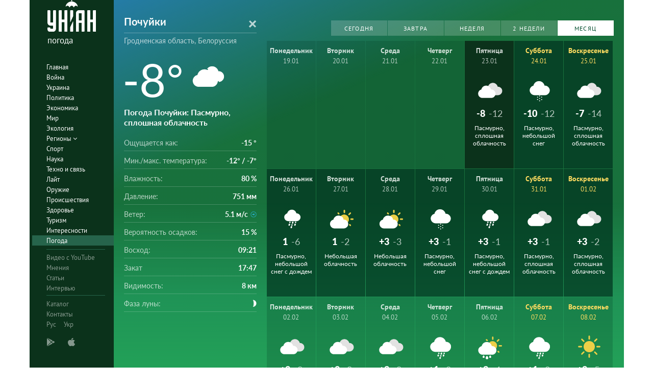

--- FILE ---
content_type: image/svg+xml
request_url: https://pogoda.unian.net/images/icons_with_bg/d430.svg
body_size: 1040
content:
<?xml version="1.0" encoding="utf-8"?>
<!-- Generator: Adobe Illustrator 20.1.0, SVG Export Plug-In . SVG Version: 6.00 Build 0)  -->
<svg version="1.1" id="Layer_1" xmlns="http://www.w3.org/2000/svg" xmlns:xlink="http://www.w3.org/1999/xlink" x="0px" y="0px"
	 viewBox="0 0 35 35" style="enable-background:new 0 0 35 35;" xml:space="preserve">
<style type="text/css">
	.st0{fill:#FFFFFF;}
</style>
<path class="st0" d="M28.9,12.2c-0.9-0.6-1.8-1-2.9-1.2c-0.5-0.1-1-0.1-1.6-0.1c-0.8-3.7-4-6.5-8-6.5c-3,0-5.5,1.5-6.9,3.8
	C8.9,9.1,8.6,10,8.4,11.1c-1.5,0.3-2.8,1.2-3.8,2.4C3.4,14.8,3,16.3,3,17.8c0,1.2,0.3,2.3,0.9,3.3s1.4,1.8,2.4,2.5s2.2,0.9,3.3,1H25
	c1.2,0,2.3-0.3,3.3-1l0.1-0.1c1.8-1.2,3.2-3.3,3.2-5.9C31.7,15.4,30.6,13.5,28.9,12.2z"/>
<path class="st0" d="M12.9,30c0,0,0-0.1,0-0.1c0-0.1,0-0.1,0-0.1l0.1-0.7c0.1-0.3,0.2-0.5,0.5-0.6c0.2-0.1,0.5-0.2,0.8-0.1
	c0.3,0.1,0.4,0.2,0.6,0.5c0.1,0.2,0.2,0.5,0.1,0.7l-0.2,0.7c-0.1,0.5-0.4,0.7-0.9,0.7c0,0-0.1,0-0.2,0c-0.1,0-0.1,0-0.1,0
	c-0.2-0.1-0.4-0.2-0.5-0.4C13,30.4,12.9,30.2,12.9,30z M14.1,27.3c-0.2-0.2-0.3-0.4-0.3-0.6c0-0.3,0.1-0.5,0.3-0.7
	c0.2-0.2,0.4-0.3,0.7-0.3c0.3,0,0.5,0.1,0.7,0.3c0.2,0.2,0.3,0.4,0.3,0.7c0,0.3-0.1,0.5-0.3,0.6c-0.2,0.2-0.4,0.3-0.7,0.3
	C14.4,27.6,14.2,27.5,14.1,27.3L14.1,27.3z M15.6,33.4c0,0,0-0.1,0-0.3l0.2-0.7c0.1-0.3,0.2-0.4,0.5-0.6c0.2-0.1,0.5-0.2,0.7-0.1
	c0.3,0,0.5,0.2,0.6,0.4c0.1,0.2,0.2,0.5,0.1,0.8l-0.2,0.7c-0.1,0.5-0.4,0.7-0.9,0.7c-0.1,0-0.2,0-0.3,0c-0.2-0.1-0.4-0.2-0.5-0.4
	C15.7,33.8,15.6,33.6,15.6,33.4z M16.8,30.8c-0.2-0.2-0.3-0.4-0.3-0.6c0-0.3,0.1-0.5,0.3-0.7s0.4-0.3,0.7-0.3c0.3,0,0.5,0.1,0.7,0.3
	c0.2,0.2,0.3,0.4,0.3,0.7c0,0.3-0.1,0.5-0.3,0.7c-0.2,0.2-0.4,0.3-0.7,0.3C17.2,31.1,17,31,16.8,30.8L16.8,30.8z M17.2,27.6
	c0-0.1,0-0.2,0-0.3l0.3-1c0.1-0.3,0.2-0.5,0.5-0.6c0.2-0.1,0.5-0.2,0.7-0.1c0.3,0.1,0.5,0.2,0.6,0.5c0.1,0.2,0.2,0.5,0.1,0.7l-0.3,1
	c-0.1,0.3-0.2,0.5-0.5,0.6s-0.5,0.1-0.7,0.1c-0.2,0-0.4-0.2-0.5-0.3C17.2,28,17.2,27.8,17.2,27.6z M20.3,30c0,0,0-0.1,0-0.2
	c0-0.1,0-0.1,0-0.1l0.1-0.7c0.1-0.3,0.2-0.5,0.5-0.6c0.2-0.1,0.5-0.2,0.8-0.1c0.3,0.1,0.4,0.2,0.6,0.5c0.1,0.2,0.2,0.5,0.1,0.7
	l-0.2,0.7C22,30.7,21.8,31,21.3,31c0,0-0.1,0-0.2,0c-0.1,0-0.1,0-0.2,0c-0.2-0.1-0.4-0.2-0.5-0.4C20.4,30.4,20.3,30.2,20.3,30z
	 M21.4,27.3c-0.2-0.2-0.3-0.4-0.3-0.6c0-0.3,0.1-0.5,0.3-0.7c0.2-0.2,0.4-0.3,0.7-0.3c0.3,0,0.5,0.1,0.7,0.3
	c0.2,0.2,0.3,0.4,0.3,0.7c0,0.3-0.1,0.5-0.3,0.7c-0.2,0.2-0.4,0.3-0.7,0.3C21.8,27.6,21.6,27.5,21.4,27.3L21.4,27.3z"/>
</svg>


--- FILE ---
content_type: application/javascript
request_url: https://get.optad360.io/sf/fcecfab2-3514-4b0c-b349-fdf4e1c700a8/plugin.min.js
body_size: 105876
content:
(function(){var parentCss='.slot_AI_generate:not(.slot_AI_generate.mapperSlot1) {'+
'position: relative;'+
'top: 0px;'+
'display: block!important;'+
'width: 100%;'+
'height: 328px;'+
'}';var childCss='.slot_AI_generate > div:not(.slot_AI_generate.mapperSlot1 > div) {'+
'position: relative;'+
'top: 50%;'+
'left: 50%;'+
'transform: translate(-50%, -50%);'+
'}';var childCssIframe='.slot_AI_generate > div > div * {'+
'margin: 0px auto !important;'+
'max-height: 328px !important;'+
'overflow: hidden !important;'+
'max-width: 336px !important;'+
'}';var closableContainerCss='.closableContainer::after {'+
'content: "";'+
'width: 47px;'+
'height: 47px;'+
'display: inline-block;'+
'position: absolute;'+
'right: 0;'+
'bottom: -20px;'+
'}';var encryptedParentCss=btoa(parentCss);var encryptedChildCss=btoa(childCss);var encryptedChildCssIframe=btoa(childCssIframe);var encryptedClosableContainerCss=btoa(closableContainerCss);var styleElement=document.createElement('style');document.head.appendChild(styleElement);styleElement.appendChild(document.createTextNode(atob(encryptedParentCss)));styleElement.appendChild(document.createTextNode(atob(encryptedChildCss)));styleElement.appendChild(document.createTextNode(atob(encryptedChildCssIframe)));styleElement.appendChild(document.createTextNode(atob(encryptedClosableContainerCss)));function addAdAboveAutoHolder(){const autoHolders=document.querySelectorAll('.autoHolder');autoHolders.forEach(autoHolder=>{if(!autoHolder.previousElementSibling||!autoHolder.previousElementSibling.classList.contains('ad-placeholder')){const adDiv=document.createElement('div');adDiv.className='ad-placeholder';adDiv.textContent='Реклама';adDiv.style.setProperty('font-size','11px','important');adDiv.style.setProperty('margin-top','10px','important');adDiv.style.setProperty('color','#7a7a7a','important');adDiv.style.setProperty('text-align','right','important');adDiv.style.setProperty('margin-bottom','unset','important');autoHolder.parentNode.insertBefore(adDiv,autoHolder);}});}
function stopSticky(){const selector='.iSFtop';function onFirstScroll(){window.removeEventListener('scroll',onFirstScroll,{passive:true});const startedAt=Date.now();const intervalId=setInterval(()=>{const el=document.querySelector(selector);if(el){el.addEventListener('click',(event)=>{event.stopPropagation();});clearInterval(intervalId);}else if(Date.now()-startedAt>=5000){clearInterval(intervalId);}},100);}
window.addEventListener('scroll',onFirstScroll,{passive:true});}
stopSticky();addAdAboveAutoHolder();const observer=new MutationObserver((mutations)=>{mutations.forEach((mutation)=>{if(mutation.addedNodes.length>0){addAdAboveAutoHolder();}});});observer.observe(document.body,{childList:true,subtree:true});var css='.navigation[style*="display: none"] + .safetyArea {bottom: 0px;}'+
'.navigation[style*="display: block"] + .safetyArea, .navigation.fadeIn + .safetyArea {bottom: 60px;}';var encryptedCss=btoa(css);var styleSafetyArea=document.createElement('style');document.head.appendChild(styleSafetyArea);styleSafetyArea.appendChild(document.createTextNode(atob(encryptedCss)));})();;(()=>{var t={31:(t,e,n)=>{"use strict";Object.defineProperty(e,"__esModule",{value:!0}),e.DetectAdBlock=void 0;var i=n(7251),r=n(9022),o=function(){function t(){}return t.init=function(){var e=this;if(!1!==(null===(n=window.importer)||void 0===n?void 0:n.useModule("primary")).engineConfig.detectAdBlock){var n;try{var i=sessionStorage.getItem("ad-block");i&&(this.isAdblockDetected=JSON.parse(i),this.handleAdBlockDetection(this.isAdblockDetected))}catch(t){}document.addEventListener("adblock-detected",(function(){t.scriptStatus="blocked",e.handleAdBlockDetection(!0)}));var r=null,o=setTimeout((function(){clearInterval(r)}),1e4);r=setInterval((function(){var n;"function"==typeof(null===(n=window.googlefc)||void 0===n?void 0:n.getAdBlockerStatus)&&(clearInterval(r),clearTimeout(o),[1,2].includes(window.googlefc.getAdBlockerStatus())&&(t.scriptStatus="blocked",e.handleAdBlockDetection(!0)))}),500),this.isAdblockDetected=this.testForAdBlock()}else this.isAdblockDetected=!1},t.getAdBlockStatus=function(){return void 0===this.isAdblockDetected?this.testForAdBlock():this.isAdblockDetected},t.testForAdBlock=function(){var e;this.baitContainer=document.body,this.createBaitAd();var n=document.querySelector(".adTitle");this.isElementBlocked=this.checkElement(n);var i=this.isElementBlocked;return"blocked"===t.scriptStatus&&(i=!0),"function"==typeof(null===(e=window.googlefc)||void 0===e?void 0:e.getAdBlockerStatus)&&[1,2].includes(window.googlefc.getAdBlockerStatus())&&(i=!0),this.handleAdBlockDetection(i),this.destroyBaitAd(),this.isAdblockDetected=i,i},t.handleAdBlockDetection=function(t){try{sessionStorage.setItem("ad-block","".concat(t))}catch(t){}t&&this.insertAdBlockMessageScripts()},t.createBaitAd=function(){this.baitAd=(0,i.createElement)({classes:r.baitClasses,styles:r.baitStyle,innerHTML:"Reklama Ad"}),this.baitContainer.insertAdjacentElement("afterbegin",this.baitAd)},t.insertAdBlockMessageScripts=function(){var t=document.createElement("script");t.async=!0,t.src="https://fundingchoicesmessages.google.com/i/pub-2382012522979108?ers=1",t.nonce="yxeg4L1YAO7N3-FOYnYZ6A";var e=document.createElement("script");e.nonce="yxeg4L1YAO7N3-FOYnYZ6A",e.innerHTML='!function e(){if(!window.frames.googlefcPresent){if(document.body){let n=document.createElement("iframe");n.style="width: 0; height: 0; border: none; z-index: -1000; left: -1000px; top: -1000px;",n.style.display="none",n.name="googlefcPresent",document.body.appendChild(n)}else setTimeout(e,0)}}();',document.head.appendChild(t),document.head.appendChild(e)},t.destroyBaitAd=function(){var t;null===(t=this.baitContainer)||void 0===t||t.removeChild(this.baitAd)},t.isAdblockDetected=void 0,t.scriptStatus="loading",t.checkElement=function(t){var e=t.offsetParent,n=t.offsetHeight,i=t.offsetLeft,r=t.offsetTop,o=t.offsetWidth,a=t.clientHeight,s=t.clientWidth;return null===e||0===n||0===i||0===r||0===o||0===a||0===s},t}();e.DetectAdBlock=o},33:(t,e)=>{"use strict";Object.defineProperty(e,"__esModule",{value:!0}),e.OTHER_ADS_SELECTORS=void 0,e.OTHER_ADS_SELECTORS=[".adsbygoogle","div[id^=google_ads]","[id^=div-gpt-ad]","[id^=sas_iframe]","[id^=aswift]"]},53:(t,e,n)=>{"use strict";Object.defineProperty(e,"__esModule",{value:!0});var i=n(7251),r=new Map,o=function(t){var e=function(t){var e=r.get(t);return e||(r.size<=0&&setTimeout((function(){r.clear()}),500),e=t.getBoundingClientRect(),r.set(t,e)),e}(t),n=function(t){for(var e=0,n=0;t&&!Number.isNaN(t.offsetLeft)&&!Number.isNaN(t.offsetTop);)e+=t.offsetLeft-t.scrollLeft,t===document.body?n+=t.offsetTop:n+=t.offsetTop-t.scrollTop,t=t.offsetParent;return{top:n,left:e}}(t),i=n.top,o=n.left;return{top:i,left:o,right:o+e.width,bottom:i+e.height}},a=function(t){var e=o(t),n=e.top,i=e.bottom;t._absoluteTop=n,t._absoluteBottom=i},s=function(t){var e=(0,i.createElement)({name:"div",styles:{height:"0px",width:"100%",padding:"0px",margin:"0px",border:"none"}});t.insertAdjacentElement("afterend",e),a(e),t._absoluteBottom=e._absoluteBottom,t._absoluteTop=e._absoluteTop,e.remove()};e.default=function(t){t.matches("br")?s(t):(a(t),"number"==typeof t._absoluteBottom&&"number"==typeof t._absoluteTop||s(t))}},61:function(t,e,n){"use strict";var i=this&&this.__assign||function(){return i=Object.assign||function(t){for(var e,n=1,i=arguments.length;n<i;n++)for(var r in e=arguments[n])Object.prototype.hasOwnProperty.call(e,r)&&(t[r]=e[r]);return t},i.apply(this,arguments)};Object.defineProperty(e,"__esModule",{value:!0});var r=n(1666),o=function(){var t;return null===(t=window.importer)||void 0===t?void 0:t.useModule("primary")},a=function(){var t,e=this;this.adTitleText=null===(t=o().engineConfig)||void 0===t?void 0:t.adTitleText,this.createAdTitle=function(){var t,n;return null===(n=(t=o()).createElement)||void 0===n?void 0:n.call(t,{name:"span",classes:["adTitle"],innerHTML:e.adTitleText||"Reklama",styles:i({},r.AD_TITLE_STYLES)})}};e.default=a},114:(t,e)=>{"use strict";Object.defineProperty(e,"__esModule",{value:!0}),e.globalVariable=void 0;e.globalVariable=function(t){var e=function(t){return t?function(t){return"string"==typeof t||t instanceof String}(t)?t:JSON.stringify(t):null}(window[t.varName]);return!!e&&t.key2Find.some((function(t){return e.includes(t)}))}},164:(t,e)=>{"use strict";Object.defineProperty(e,"__esModule",{value:!0});var n=function(){this.getInstance=function(t,e){var n,i=null===(n=window.importer)||void 0===n?void 0:n.useModule("products")[t];if(!i)throw new Error("Unknown product name");return new i(e)}};e.default=new n},187:function(t,e){"use strict";var n=this&&this.__read||function(t,e){var n="function"==typeof Symbol&&t[Symbol.iterator];if(!n)return t;var i,r,o=n.call(t),a=[];try{for(;(void 0===e||e-- >0)&&!(i=o.next()).done;)a.push(i.value)}catch(t){r={error:t}}finally{try{i&&!i.done&&(n=o.return)&&n.call(o)}finally{if(r)throw r.error}}return a},i=this&&this.__spreadArray||function(t,e,n){if(n||2===arguments.length)for(var i,r=0,o=e.length;r<o;r++)!i&&r in e||(i||(i=Array.prototype.slice.call(e,0,r)),i[r]=e[r]);return t.concat(i||Array.prototype.slice.call(e))};Object.defineProperty(e,"__esModule",{value:!0});var r=function(){function t(){var t=this;this.shiftRange=[2,1,3,7,1,4,5],this.encodedMap="[base64]",this.decode=function(e){return String.fromCharCode.apply(String,i([],n(i([],n(atob(e)),!1).map((function(e,n){return e.charCodeAt(0)-t.shiftRange[n%t.shiftRange.length]}))),!1))},this.encode=function(e){return btoa(String.fromCharCode.apply(String,i([],n(i([],n(e),!1).map((function(e,n){return e.charCodeAt(0)+t.shiftRange[n%t.shiftRange.length]}))),!1)))}}return t.prototype.get=function(){return JSON.parse(this.decode(this.encodedMap))},t}();e.default=r},225:function(t,e,n){"use strict";var i=this&&this.__importDefault||function(t){return t&&t.__esModule?t:{default:t}};Object.defineProperty(e,"__esModule",{value:!0});var r=i(n(6876)),o=n(3796),a=function(){function t(t){var e=this;this.violationType=t,this.isCurrentPageView=function(t){return e.pageView===t}}return t.prototype.violationValidation=function(t){return!this.violationType||!this.violationType.includes("all")&&((!this.violationType.includes("video")||!o.ENTITY_VIDEO.includes(t.name))&&(!(this.violationType.includes("display")&&!o.ENTITY_VIDEO.includes(t.name))&&!this.violationType.includes("adsense")))},t.prototype.checkTrigger=function(t){var e;t.trigger?this.acceptTrigger(t):((0,r.default)(t)||(null===(e=t.params.target)||void 0===e?void 0:e.placeholderId))&&this.startEntity(t)},t}();e.default=a},342:(t,e)=>{"use strict";Object.defineProperty(e,"__esModule",{value:!0}),e.hostEquals=void 0;e.hostEquals=function(t){var e=window.location.hostname;return t.value.some((function(t){return e===t}))}},434:(t,e)=>{"use strict";Object.defineProperty(e,"__esModule",{value:!0}),e.DOMElementCount=void 0;var n=function(){var t;return null===(t=window.importer)||void 0===t?void 0:t.useModule("primary")};e.DOMElementCount=function(t){var e=t.target,i=t.count,r=t.type,o=t.childrenCount,a=function(t){switch(r){case"greater":return t>o;case"greaterOrEqual":return t>=o;case"lower":return t<o;case"lowerOrEqual":return t<=o;default:return!1}};if("each"===i)return!e.some((function(t){var e,i,r=null===(i=null===(e=n())||void 0===e?void 0:e.Target)||void 0===i?void 0:i.findSelector(t);if(r){var o=r.childElementCount;return!a(o)}return!0}));if("sum"===i){var s=0;e.map((function(t){var e,i,r=null===(i=null===(e=n())||void 0===e?void 0:e.Target)||void 0===i?void 0:i.findSelector(t);if(r){var o=r.childElementCount;s+=o}return a(s)}))}return!0}},445:function(t,e,n){"use strict";var i=this&&this.__importDefault||function(t){return t&&t.__esModule?t:{default:t}};Object.defineProperty(e,"__esModule",{value:!0});var r=i(n(8737));e.default=r.default},541:function(t,e,n){"use strict";var i=this&&this.__importDefault||function(t){return t&&t.__esModule?t:{default:t}};Object.defineProperty(e,"__esModule",{value:!0});var r=n(5635),o=i(n(8519)),a=i(n(6564)),s=i(n(445)),u=n(8388),l=n(7251),c=i(n(9242)),d=n(2144),f=document.currentScript,p=function(){function t(){var t=this;this.filterInterstital=function(t){return"Interstitial"===t.name&&!0===t.active},this.shouldAbortScript=function(){return!d.engineConfig.active||t.shouldRunInIframe()||t.checkIfPreviouslyLoaded()},this.createCurrentScriptElement=function(){var t=f.src.replace("https:","").replace("http:","");return(0,l.createElement)({name:"script",attributes:{src:t,async:"true"}})},this.checkIfPreviouslyLoaded=function(){if(d.engineConfig.loadOnce){var t=new((null===(e=window.importer)||void 0===e?void 0:e.useModule("functionalities")).LoadOnce)(f);if(t.wasPreviouslyLoaded)return!0;t.state=!0}var e;return!1},this.isGoogleAllowed=function(){(window.__isGoogleAllowed=!0,(0,u.getCookieValue)(r.AWS_GEO_RESTRICTIONS))||(new c.default).setUpdate()},this.setupEngine=function(){var t=new a.default(d.engineConfig);setTimeout((function(){return t.init()}),0)},this.appendCmpButton=function(){window.googlefc=window.googlefc||{},window.googlefc.callbackQueue=window.googlefc.callbackQueue||[],window.googlefc.callbackQueue.push({CONSENT_API_READY:function(){window.frames.__tcfapiLocator?window.__tcfapi("ping",2,(function(t){t.gdprApplies&&(0,s.default)((0,r.PRIVACY_BUTTON)(d.engineConfig.cmpButton),{targetSelector:"body"})})):window.__gpp}})}}return t.prototype.setup=function(){this.refreshOnBackwardCache(),this.shouldAbortScript()||(this.isGoogleAllowed(),new o.default,d.engineConfig.cmpButton&&this.appendCmpButton(),this.setupOnDocumentReady())},t.prototype.refreshOnBackwardCache=function(){var t=d.engineConfig.products.filter(this.filterInterstital);(null==t?void 0:t.length)&&r.IS_SAFARI&&window.addEventListener("pageshow",(function(t){t.persisted&&window.location.reload()}))},t.prototype.shouldRunInIframe=function(){var t=d.engineConfig.iframeEscape,e=void 0===t||t;if(!window.frameElement||!e)return!1;var n=this.createCurrentScriptElement();return window.top.document.head.appendChild(n),!0},t.prototype.setupOnDocumentReady=function(){"loading"===document.readyState?document.addEventListener("DOMContentLoaded",this.setupEngine):this.setupEngine()},t}();e.default=p},594:function(t,e){"use strict";var n=this&&this.__read||function(t,e){var n="function"==typeof Symbol&&t[Symbol.iterator];if(!n)return t;var i,r,o=n.call(t),a=[];try{for(;(void 0===e||e-- >0)&&!(i=o.next()).done;)a.push(i.value)}catch(t){r={error:t}}finally{try{i&&!i.done&&(n=o.return)&&n.call(o)}finally{if(r)throw r.error}}return a};Object.defineProperty(e,"__esModule",{value:!0});var i=function(){function t(){var t=this;this.moduleStore={},this.errors=[],this.logError=function(e,n){var i,r,o="%c MODULARITY ERROR %c- no ".concat(e," registered as:%c ").concat(n," ");return t.errors.push(o),"localhost"===(null===(i=null===window||void 0===window?void 0:window.location)||void 0===i?void 0:i.hostname)||null===(r=null===window||void 0===window?void 0:window.location)||void 0===r||r.search.includes("debug"),null}}return t.prototype.registerModule=function(t,e){var i=this;this.moduleStore[t]||(this.moduleStore[t]=new Proxy({},{get:function(e,n){return void 0===e[n]&&i.logError("module",'"'.concat(n,'" in category "').concat(t,'"')),e[n]}})),Object.entries(e).forEach((function(e){var r=n(e,2),o=r[0],a=r[1];o in i.moduleStore[t]||(i.moduleStore[t]["".concat(o)]=a)}))},t.prototype.useModule=function(t){var e;return null!==(e=this.moduleStore[t])&&void 0!==e?e:this.logError("category",t)},t}();e.default=i},599:(t,e)=>{"use strict";Object.defineProperty(e,"__esModule",{value:!0}),e.hrefMatches=void 0;e.hrefMatches=function(t){var e=window.location.href,n=new RegExp(t.pattern,"g");return!!e.match(n)}},657:function(t,e,n){"use strict";var i=this&&this.__importDefault||function(t){return t&&t.__esModule?t:{default:t}};Object.defineProperty(e,"__esModule",{value:!0});var r=i(n(775));e.default=r.default},761:(t,e)=>{"use strict";Object.defineProperty(e,"__esModule",{value:!0}),e.getLocalStorage=e.setLocalStorage=void 0;e.setLocalStorage=function(t,e){try{localStorage.setItem(t,e)}catch(t){}};e.getLocalStorage=function(t){try{return localStorage.getItem(t)}catch(t){return""}}},775:function(t,e,n){"use strict";var i=this&&this.__importDefault||function(t){return t&&t.__esModule?t:{default:t}};Object.defineProperty(e,"__esModule",{value:!0});var r=n(5635),o=i(n(7974)),a=function(){function t(){}return t.sendRequest=function(e){var n=e.id,i=e.params,a=e.cb,s=e.timeout,u=e.floor,l=window[r.PBJS325474],c=function(){a.call(t,null),document.removeEventListener("adblock-detected",c)};if(document.addEventListener("adblock-detected",c),window.prebidNotLoaded)a.call(t,null);else{var d=t.getRequest({id:n,params:i,cb:a,timeout:s,prebid:l,floor:u});o.default.sendRequest(d,l,i.consents)}},t.isBidAllowed=function(t){return!("rendered"===t.status||Date.now()>t.requestTimestamp+1e3*t.ttl)},t.findTheBestBids=function(t,e){void 0===e&&(e=.05);var n=t.reduce((function(t,e){return t.cpm>e.cpm?t:e}));return n.cpm>=Number(e.toFixed(3))?n:null},t.getRequest=function(e){var n=e.id,i=e.params,r=e.cb,o=e.timeout,a=e.floor,s=e.prebid;return function(){s.que.push((function(){s.requestBids({adUnits:[i],timeout:o,bidsBackHandler:function(){var e=s.getBidResponsesForAdUnitCode(n).bids.filter(t.isBidAllowed);if(e.length){var i=t.findTheBestBids(e,a);r.call(t,i)}else r.call(t,null)}})}))}},t}();e.default=a},863:function(t,e,n){"use strict";var i=this&&this.__importDefault||function(t){return t&&t.__esModule?t:{default:t}};Object.defineProperty(e,"__esModule",{value:!0});var r=i(n(9587)),o=function(){function t(){}return t.iframeContent=function(t){var e=this.findSelector(t);if(e&&(e instanceof HTMLFrameElement||e instanceof HTMLIFrameElement)){var n=e.contentDocument,i=e.contentWindow;return(new r.default).appendAdsByGoogle(i,n.body),{iframeDocument:n,iframeWindow:i}}return document},t.findSelector=function(t){var e=t.selector,n=t.selectorEq,i=void 0===n?0:n,r=t.bindTo,o=void 0===r?document:r;if("string"!=typeof e)return e;var a=document.querySelectorAll.bind(o)(e);return i<0?a[a.length+i]:a[i]},t.findSelectors=function(t){var e=t.selector,n=t.bindTo,i=void 0===n?document:n;return document.querySelectorAll.bind(i)(e)},t}();e.default=o},1015:(t,e,n)=>{"use strict";Object.defineProperty(e,"__esModule",{value:!0});var i=n(2144),r=n(9357),o=function(){function t(t){void 0===t&&(t=i.engineConfig.observer||r.DEFAULT_OBSERVER);var e=this;this.customConfig=t,this.rootMargin="0px",this.callbacks={},this.previouslyVisibleTargets=null,this.visibleTargets=new Set,this.intersectionCallback=function(t){t.forEach((function(t){t.isIntersecting?e.runOnVisible(t):e.runOnInvisible(t)}))},this.eventOnVisibilityChange=function(){document.hidden&&!e.previouslyVisibleTargets?e.onDocumentHidden():e.previouslyVisibleTargets&&e.onPreviouslyVisibleTargets()},Object.assign(this,this.customConfig),this.margin&&(this.rootMargin="".concat(this.margin.top,"px 0px ").concat(this.margin.bottom,"px 0px")),this.observerOptions={root:null,rootMargin:this.rootMargin,threshold:this.threshold},document.addEventListener("visibilitychange",this.eventOnVisibilityChange),this.createIntersectionObserver()}return t.prototype.observe=function(t,e,n){this.callbacks[t.id]={onVisible:e,onInvisible:n},this.intersectionObserver.observe(t)},t.prototype.unobserve=function(t){this.intersectionObserver.unobserve(t),delete this.callbacks[t.id],this.deleteVisibleTargets(t),this.previouslyVisibleTargets&&this.deletePreviouslyVisibleTargets(t)},t.prototype.createIntersectionObserver=function(){this.intersectionObserver=new IntersectionObserver(this.intersectionCallback,this.observerOptions)},t.prototype.runOnVisible=function(t){this.callbacks[t.target.id].onVisible(),this.visibleTargets.add(t.target.id)},t.prototype.runOnInvisible=function(t){this.callbacks[t.target.id].onInvisible(),this.visibleTargets.delete(t.target.id)},t.prototype.deleteVisibleTargets=function(t){var e=this;this.visibleTargets.forEach((function(n){n===t.id&&e.visibleTargets.delete(n)}))},t.prototype.deletePreviouslyVisibleTargets=function(t){var e=this;this.previouslyVisibleTargets.forEach((function(n){n===t.id&&e.visibleTargets.delete(n)}))},t.prototype.onDocumentHidden=function(){var t=this;this.previouslyVisibleTargets=this.visibleTargets,this.visibleTargets=new Set,this.previouslyVisibleTargets.forEach((function(e){var n;null===(n=t.callbacks[e])||void 0===n||n.onInvisible()}))},t.prototype.onPreviouslyVisibleTargets=function(){var t=this;this.previouslyVisibleTargets.forEach((function(e){var n;null===(n=t.callbacks[e])||void 0===n||n.onVisible()})),this.visibleTargets=this.previouslyVisibleTargets,this.previouslyVisibleTargets=null},t}();e.default=o},1242:function(t,e,n){"use strict";var i,r,o,a,s,u=this&&this.__importDefault||function(t){return t&&t.__esModule?t:{default:t}};Object.defineProperty(e,"__esModule",{value:!0});var l=n(2144),c=n(5635),d=u(n(2204)),f=u(n(5023)),p=n(5890),h=u(n(4047)),v=u(n(594)),g=n(3057),b=u(n(541)),m=u(n(3519)),y=u(n(445)),_=n(7251),w=n(6948),O=n(2187),S=n(3243),E=u(n(6194)),T=u(n(5683)),C=u(n(7664)),I=u(n(6876)),A=u(n(5436)),P=u(n(7744)),M=n(6728),D=u(n(2652)),k=u(n(9459)),j=u(n(6636)),N=u(n(1645)),x=u(n(3921)),R=n(8586),B=u(n(9773)),L=u(n(9757)),U=n(8388),V=n(9760),F=u(n(657));!window.importer&&(window.importer=new v.default),null===(i=window.importer)||void 0===i||i.registerModule("primary",{AD_SOLD:p.AD_SOLD,addCoordinates:m.default,AdsByPrebidService:D.default,AdSlot:d.default,appendUniquely:y.default,BRANDING_ID:c.BRANDING_ID,BruttoMap:B.default,CheckIfCanBid:L.default,createElement:_.createElement,deepClone:w.deepClone,DESKTOP:c.DESKTOP,DetectAdBlock:V.DetectAdBlock,engineConfig:l.engineConfig,extractNodes:O.extractNodes,getCookieValue:U.getCookieValue,getEligibleSelector:S.getEligibleSelector,getPlaceholderParams:E.default,getSizes:T.default,HBVideoService:f.default,IdentifierFactory:C.default,IS_IOS:c.IS_IOS,isEntityDrawn:R.isEntityDrawn,isEntityValid:I.default,NodeMapper:A.default,OBSERVER_CONFIG:g.OBSERVER_CONFIG,OTHER_ADS_SELECTORS:c.OTHER_ADS_SELECTORS,PBJS325474:c.PBJS325474,PREBID_IFRAME:c.PREBID_IFRAME,PrebidLogic:F.default,publishSoldAd:M.publishSoldAd,pubSub:h.default,removeCookie:U.removeCookie,saveCookie:U.saveCookie,store:k.default,Target:P.default,VIDEO_DFP_URL:c.VIDEO_DFP_URL}),null===(r=window.importer)||void 0===r||r.registerModule("functionalities",{AdTitle:j.default,Device:N.default,Observer:x.default}),null===(o=window.importer)||void 0===o||o.registerModule("plugins",{}),null===(a=window.importer)||void 0===a||a.registerModule("products",{}),null===(s=window.importer)||void 0===s||s.registerModule("adUnits",{});var G=new b.default,H=setInterval((function(){if(document.body)if(clearInterval(H),l.engineConfig.triggerGlobal){var t=function(){var t;return null===(t=window.importer)||void 0===t?void 0:t.useModule("functionalities")}().Trigger.getInstance(l.engineConfig.triggerGlobal);t((function(){V.DetectAdBlock.init(),G.setup()}))}else V.DetectAdBlock.init(),G.setup()}),100)},1265:(t,e,n)=>{"use strict";Object.defineProperty(e,"__esModule",{value:!0});var i=n(3417),r=function(){function t(t){this.conditions=t}return t.prototype.checkConditions=function(){return this.canRun=!0,this.disableConditionService(),this.enableConditionService(),this.canRun},t.prototype.disableConditionService=function(){this.useSingleDisableConditions(),this.useDisableConditionGroup()},t.prototype.useSingleDisableConditions=function(){var t=this;this.disableConditions=this.getSingleConditions("disable"),this.disableConditions.forEach((function(e){return t.getSingleDisableCallback(e)}))},t.prototype.getSingleDisableCallback=function(t){var e=this;i.CONDITION_TYPES.some((function(n){if(n.name!==t.name)return!1;var i=n.callback(t.params);return i&&(e.canRun=!1),i}))},t.prototype.useDisableConditionGroup=function(){var t=this;this.disableConditionsGroup=this.getConditionGroup("disable"),this.disableConditionsGroup.length&&this.disableConditionsGroup.some((function(e){return t.isGroupActive=!0,t.getDisableGroupCallback(e),t.isGroupActive&&(t.canRun=!1),t.isGroupActive}))},t.prototype.getDisableGroupCallback=function(t){var e=this;t.forEach((function(t){i.CONDITION_TYPES.every((function(n){if(n.name!==t.name)return!0;var i=n.callback(t.params);return i||(e.isGroupActive=!1),i}))}))},t.prototype.enableConditionService=function(){this.canRun&&(this.useSingleEnableConditions(),this.useEnableConditionGroup(),this.isEnableTypeApplied())},t.prototype.useSingleEnableConditions=function(){var t=this;this.enableConditions=this.getSingleConditions("enable"),this.enableFound=!0,this.enableConditions.forEach((function(e){return t.getSingleEnableCallback(e)}))},t.prototype.getSingleEnableCallback=function(t){var e=this;i.CONDITION_TYPES.forEach((function(n){n.name===t.name&&(n.callback(t.params)&&(e.enableFound=!1))}))},t.prototype.useEnableConditionGroup=function(){var t=this;this.enableConditionsGroup=this.getConditionGroup("enable"),this.enableConditionsGroup.length&&this.enableConditionsGroup.some((function(e){return t.isGroupActive=!0,t.getEnableGroupCallback(e),t.isGroupActive&&(t.enableFound=!1),t.isGroupActive}))},t.prototype.getEnableGroupCallback=function(t){var e=this;t.every((function(t){var n=i.CONDITION_TYPES.find((function(e){return e.name===t.name})).callback(t.params);return n||(e.isGroupActive=!1),n}))},t.prototype.isEnableTypeApplied=function(){var t=this.enableConditions.length,e=this.enableConditionsGroup.length;(t||e)&&this.enableFound&&(this.canRun=!1)},t.prototype.getSingleConditions=function(t){return this.conditions.filter((function(e){return!Array.isArray(e)&&e.type===t}))},t.prototype.getConditionGroup=function(t){return this.conditions.filter((function(e){return Array.isArray(e)&&e[0].type===t}))},t}();e.default=r},1279:function(t,e,n){"use strict";var i=this&&this.__importDefault||function(t){return t&&t.__esModule?t:{default:t}};Object.defineProperty(e,"__esModule",{value:!0});var r=i(n(445)),o=n(7251),a=function(){function t(){this.adSlots=[],window.AdSlotCollection=this,this.addStylesToHead()}return t.prototype.add=function(t){this.adSlots.push(t)},t.prototype.remove=function(t){this.adSlots=this.adSlots.filter((function(e){return e!==t}))},t.prototype.get=function(t){return this.adSlots.find((function(e){return e.productId===t}))},t.prototype.addStylesToHead=function(){var t=(0,o.createElement)({name:"style",innerHTML:"div[id*='oa-360-'][style*='visibility: hidden'] {\n        margin: 0!important;\n        max-height: 0px;\n      }",classes:["injectStyles"]});(0,r.default)(t)},t}();e.default=new a},1376:(t,e)=>{"use strict";Object.defineProperty(e,"__esModule",{value:!0}),e.urlHomepage=void 0;e.urlHomepage=function(){return window.location.pathname+window.location.search==="/"}},1597:(t,e)=>{"use strict";Object.defineProperty(e,"__esModule",{value:!0}),e.AWS_GEO_RESTRICTIONS=e.ADDTL_CONSENT=e.EUCONSENT_V2=void 0,e.EUCONSENT_V2="euconsent-v2",e.ADDTL_CONSENT="addtl_consent",e.AWS_GEO_RESTRICTIONS="__oagr"},1645:function(t,e,n){"use strict";var i=this&&this.__importDefault||function(t){return t&&t.__esModule?t:{default:t}};Object.defineProperty(e,"__esModule",{value:!0});var r=i(n(6595));e.default=r.default},1666:(t,e)=>{"use strict";Object.defineProperty(e,"__esModule",{value:!0}),e.AD_TITLE_STYLES=void 0,e.AD_TITLE_STYLES={display:"block",textAlign:"center",textTransform:"uppercase",fontSize:"7px",fontWeight:"500",lineHeight:"8px",letterSpacing:".005em",opacity:"0.9",color:"rgba(157,156,156)",marginBottom:" 4px",textDecoration:"none",fontFamily:"Roboto,sans-serif",marginTop:" 6px",order:"-1"}},2102:function(t,e,n){"use strict";var i,r=this&&this.__extends||(i=function(t,e){return i=Object.setPrototypeOf||{__proto__:[]}instanceof Array&&function(t,e){t.__proto__=e}||function(t,e){for(var n in e)Object.prototype.hasOwnProperty.call(e,n)&&(t[n]=e[n])},i(t,e)},function(t,e){if("function"!=typeof e&&null!==e)throw new TypeError("Class extends value "+String(e)+" is not a constructor or null");function n(){this.constructor=t}i(t,e),t.prototype=null===e?Object.create(e):(n.prototype=e.prototype,new n)}),o=this&&this.__importDefault||function(t){return t&&t.__esModule?t:{default:t}};Object.defineProperty(e,"__esModule",{value:!0});var a=o(n(3846)),s=o(n(164)),u=o(n(225)),l=o(n(6876)),c=n(8586),d=function(t){function e(e,n,i){void 0===e&&(e=[]);var r=t.call(this,n)||this;return r.products=e,r.violationType=n,r.getPageView=i,r.activeProducts=[],r.startEntity=function(t){var e=s.default.getInstance(t.name,t);e&&(r.activeProducts.push(e),e.setup())},r.pageView=i(),r}return r(e,t),e.prototype.registerProducts=function(){var t=this;this.products.forEach((function(e){return setTimeout((function(){var n;["absolute","relative","session"].includes(null===(n=e.capping)||void 0===n?void 0:n.name)&&t.checkForCappingTimeout(e),t.registerOneProduct(e)}),0)}))},e.prototype.checkForCappingTimeout=function(t){var e=this;document.addEventListener("OACappingTimePassedEvent",(function(){e.registerOneProduct(t)}))},e.prototype.acceptTrigger=function(t){var e,n=this;(null===(e=window.importer)||void 0===e?void 0:e.useModule("functionalities")).Trigger.getInstance(t.trigger)((function(){var e,i;return n.isCurrentPageView(n.getPageView())&&((0,l.default)(t)||(null===(i=null===(e=t.params)||void 0===e?void 0:e.target)||void 0===i?void 0:i.placeholderId))&&n.startEntity(t)}))},e.prototype.registerOneProduct=function(t){var e=this.violationValidation(t)?t:a.default.filterProductViolations(t,this.violationType);e&&(0,c.isEntityDrawn)(e)&&this.checkTrigger(e)},e}(u.default);e.default=d},2144:(t,e)=>{"use strict";Object.defineProperty(e,"__esModule",{value:!0}),e.engineConfig=void 0,e.engineConfig={"active": true, "loadOnce": false, "tcfApiTimeout": 50, "triggerGlobal": {"name": "scrolledLength", "params": {"distance": 1, "timeout": null}}, "cmpButton": {"position": "LT", "offset": 190, "orientation": "vertical", "text": "Privacy"}, "violation": {"all": {"conditions": [{"name": "urlEquals--auto", "params": {"value": ["www.unian.net/curiosities/10146128-v-centre-lvova-strastnaya-parochka-zanyalas-seksom-na-kryshe-mnogoetazhki-i-popala-na-video-18.html", "www.unian.net/lite/kino/licar-semi-korolivstv-data-vihodu-aktorskiy-sklad-i-treyler-13258857.html", "www.unian.net/curiosities/10325877-v-dnepre-v-torgovom-centre-avtomat-dlya-pechati-foto-nachal-pokazyvat-porno-video.html", "www.unian.net/russianworld/rossiya-sozdaet-supersoldat-na-novyh-fizicheskih-principah-11969448.html", "www.unian.net/russianworld/budto-h-rom-povodili-v-rf-nachalis-isteriki-iz-za-mobilizacii-i-osvobozhdeniya-azovcev-11987376.html", "www.unian.net/world/opublikovany-sekretnye-kadry-zhutkih-pytok-zaklyuchennyh-v-rossii-video-novosti-mira-11568307.html", "www.unian.net/war/udar-po-krymskomu-mostu-eto-plevok-v-putina-i-signal-dlya-elit-rf-ekspert-video-12006633.html", "www.unian.net/war/net-tela-net-dela-okkupantam-zapretili-zabirat-200-h-s-polya-boya-audio-12035883.html", "www.unian.net/russianworld/svoy-simvolizm-rossiyskih-okkupantov-pokrestili-s-pomoshchyu-meshkov-dlya-trupov-foto-12024327.html", "www.unian.net/war/situaciya-pod-bahmutom-oficer-vsu-raskryl-nagluyu-taktiku-vagnera-video-12053706.html", "www.unian.net/world/polzuchie-ukrainskie-gey-karateli-vtorgayutsya-v-rossiyu-so-vseh-storon-novosti-mira-11329766.html", "www.unian.net/war/kak-putin-predotvratil-gosudarstvennyy-perevorot-v-rossii-novosti-vtorzheniya-rossii-na-ukrainu-11732962.html", "www.unian.net/incidents/10867172-v-zaporozhe-zhivodery-podozhgli-zhivogo-kota-foto-18.html", "www.unian.net/war/novosti-mariupolya-segodnya-sovetnik-mera-rasskazal-kak-okkupanty-skryvayut-prestupleniya-v-mariupole-foto-novosti-vtorzheniya-rossii-na-ukrainu-11795544.html", "www.unian.net/russianworld/rf-gotovitsya-otstupat-iz-hersona-smi-uznali-kakie-metodichki-vydali-propagandistam-12038022.html", "www.unian.net/russianworld/v-rf-detey-budut-nagrazhdat-oskolkami-natovskih-snaryadov-foto-12089643.html", "www.unian.net/war/poteryali-ves-im-zhrat-nechego-arestovich-rasskazal-o-tom-kak-voyuyut-elitnye-chasti-rf-12001779.html", "www.unian.net/russianworld/rossiyskaya-propaganda-otlichalas-novym-zayavleniem-v-duhe-gebbelsa-12198465.html", "www.unian.net/incidents/poprosil-ne-osuzhdat-v-odesskoy-oblasti-povesilsya-voditel-mera-reni-smi-novosti-odessy-11432314.html", "www.unian.net/russianworld/ukrainki-narvalis-na-buynogo-rossiyanina-s-koloradskoy-lentochkoy-v-ispanii-video-11965200.html", "www.unian.net/curiosities/rossiyane-slepili-novyy-feyk-ih-vydal-zabavnyy-nyuans-foto-12129516.html", "www.unian.net/war/voyna-i-chinovniki-12340761.html", "www.unian.net/russianworld/propagandisty-rf-zastavlyayut-okkupantov-imitirovat-uspeshnoe-nastuplenie-dlya-syuzhetov-razvedka-novosti-rossii-11824554.html", "www.unian.net/war/2262849-opublikovanyi-foto-i-video-iz-osvobojdennyih-ukrainskimi-voennyimi-dvuh-sel-na-donbasse.html", "www.unian.net/war/kakie-eshche-gryaznye-diversii-zagotovila-ukraina-protiv-rossii-krome-gryaznoy-yadernoy-bomby-12022608.html", "www.unian.net/war/voyna-2022-rossiyskie-okkupanty-zhestoko-szhigayut-naselennye-punkty-luganshchiny-kotorye-ne-mogut-zahvatit-novosti-vtorzheniya-rossii-na-ukrainu-11917245.html", "www.unian.net/russianworld/putin-nagradil-medalyu-seriynogo-ubiycu-kotorogo-likvidirovali-v-ukraine-foto-11965425.html", "www.unian.net/war/nasilovali-rezali-ih-tam-rasstrelivali-okkupant-priznalsya-v-voennyh-prestupleniyah-v-limane-audio-12103641.html", "www.unian.net/war/pomogla-zacepka-s-video-identificirovan-okkupant-kaznivshiy-ukrainskih-boycov-foto-12894111.html", "www.unian.net/society/vonyaet-trupami-okkupanty-ne-mogut-bez-hlorki-otremontirovat-mariupolskiy-dramteatr-11961123.html", "www.unian.net/russianworld/topit-szhigat-rossiyskiy-propagandist-prizval-ubivat-ukrainskih-detey-video-12020712.html", "www.unian.net/russianworld/udar-po-chongarskomu-mostu-shest-udarov-vozmezdiya-rf-po-ukraine-rybnikov-12304716.html", "www.unian.net/ecology/10940015-vybil-zuby-i-chelyust-v-harkove-muzhchina-vospityval-sobaku-taburetom-foto.html", "www.unian.net/video-youtube"]}}]}, "display": {"conditions": [{"name": "urlEquals--auto", "params": {"value": ["www.unian.net/war/cennee-chem-atacms-analitik-nazval-klyuchevoe-vooruzhenie-iz-novogo-paketa-pomoshchi-ssha-12621804.html"]}}]}, "video": {"conditions": []}, "adsense": {"conditions": []}}, "showBranding": false, "adTitle": false, "definitions": [{"type": "sspBids", "active": true, "device": [{"width": {"min": 971, "max": "Infinity"}, "height": {"min": 0, "max": "Infinity"}}], "params": {"bids": [{"bidder": "rubicon", "params": {"accountId": 20988, "siteId": 513558, "zoneId": 3082496}}, {"bidder": "luponmedia", "params": {"siteId": 9002, "keyId": "uid_uniannet-opt"}}, {"bidder": "adform", "params": {"mid": 1758233}}, {"bidder": "onetag", "params": {"pubId": "5b3be34769d5686"}}, {"bidder": "smartadserver", "params": {"formatId": "89191", "pageId": "1840623", "siteId": "602955"}}, {"bidder": "criteo", "params": {"networkId": 5960}}]}}, {"type": "sspBids", "active": true, "device": [{"width": {"min": 0, "max": 970}, "height": {"min": 0, "max": "Infinity"}}], "params": {"bids": [{"bidder": "rubicon", "params": {"accountId": 20988, "siteId": 513558, "zoneId": 3082496}}, {"bidder": "luponmedia", "params": {"siteId": 9002, "keyId": "uid_uniannet-opt"}}, {"bidder": "adform", "params": {"mid": 1758222}}, {"bidder": "onetag", "params": {"pubId": "5b3be34769d5686"}}, {"bidder": "smartadserver", "params": {"formatId": "89191", "pageId": "1840623", "siteId": "602955"}}, {"bidder": "criteo", "params": {"networkId": 5960}}]}}], "conditions": [{"type": "disable", "name": "urlContains", "params": {"value": ["/press/about", "siterules", "/static/", "/vacancy", "/socials"]}}], "device": [], "observer": {"margin": {"top": 0, "bottom": 400}, "threshold": 0}, "ssp": ["dfp", "pb"], "prebidConfig": {"timeoutBuffer": 1000, "bidderSequence": "random"}, "tests": [{"name": "halfTraffic", "odds": {"OUR": 60, "THEIR": 40}}, {"name": "offer", "odds": {"normallOffer": 55, "hiddenOffer": 45}}], "products": [{"name": "OfferWall", "active": true, "test": "hiddenOffer", "conditions": [{"type": "disable", "name": "urlHomepage", "params": null}], "device": [{"width": {"min": 0, "max": "Infinity"}, "height": {"min": 0, "max": "Infinity"}}], "params": {"rewardSlotPath": "/121764058,82479101/unian.net/unian.net_o3b_display_offerwal_o3b_custom_1", "cappingCookieDomain": "unian.net", "cappingId": "offerwallcapping", "rewardedTime": 86400, "logoSrc": "https://get.optad360.io/assets/png/unian_logo.png", "overrideScrollMethods": false, "theme": "simple", "immediatelyRequest": true, "triggerRequest": {"scroll": 500, "timeout": 15000}, "enableAnimation": false, "textsOfferWallSlot": {"headerOffer": "\u0414\u043e\u0440\u043e\u0433\u043e\u0439 \u0447\u0438\u0442\u0430\u0442\u0435\u043b\u044c!", "messageOffer": "\u041f\u043e\u0441\u043c\u043e\u0442\u0440\u0438 \u043a\u043e\u0440\u043e\u0442\u043a\u0443\u044e \u0440\u0435\u043a\u043b\u0430\u043c\u0443 \u0438 \u0447\u0438\u0442\u0430\u0439 \u0434\u0430\u043b\u044c\u0448\u0435!", "adTitleOffer": "\u041f\u0440\u043e\u0434\u043e\u043b\u0436\u0438\u0442\u044c", "adDescriptionOffer": "\u041f\u0440\u043e\u0434\u043e\u043b\u0436\u0438\u0442\u044c", "messageToUser": "\u0423\u0432\u0430\u0436\u0430\u0435\u043c\u044b\u0439 \u043f\u043e\u043b\u044c\u0437\u043e\u0432\u0430\u0442\u0435\u043b\u044c", "messageWhyNot": "\u041c\u044b \u043f\u043e\u043a\u0430\u0437\u044b\u0432\u0430\u0435\u043c \u0440\u0435\u043a\u043b\u0430\u043c\u0443, \u0447\u0442\u043e\u0431\u044b \u043e\u0431\u0435\u0441\u043f\u0435\u0447\u0438\u0442\u044c \u0431\u0435\u0441\u043f\u043b\u0430\u0442\u043d\u044b\u0439 \u0434\u043e\u0441\u0442\u0443\u043f \u043a \u043c\u0430\u0442\u0435\u0440\u0438\u0430\u043b\u0430\u043c.", "message": "\u0412\u044b \u043c\u043e\u0436\u0435\u0442\u0435 \u043f\u0440\u043e\u0434\u043e\u043b\u0436\u0438\u0442\u044c \u043f\u0440\u043e\u0441\u043c\u043e\u0442\u0440 \u0441\u0442\u0440\u0430\u043d\u0438\u0446\u044b \u043f\u043e\u0441\u043b\u0435 \u043f\u043e\u043a\u0430\u0437\u0430 \u0440\u0435\u043a\u043b\u0430\u043c\u044b.", "agreeButton": "\u041d\u0430\u0437\u0430\u0434", "watchAdButton": "\u041f\u0440\u043e\u0434\u043e\u043b\u0436\u0438\u0442\u044c", "popupMessage": "\u0421\u043f\u0430\u0441\u0438\u0431\u043e \u0437\u0430 \u0432\u0430\u0448\u0443 \u043f\u043e\u0434\u0434\u0435\u0440\u0436\u043a\u0443!"}}}, {"name": "OfferWall", "active": true, "test": "normallOffer", "conditions": [{"type": "disable", "name": "urlHomepage", "params": null}], "device": [{"width": {"min": 0, "max": "Infinity"}, "height": {"min": 0, "max": "Infinity"}}], "params": {"rewardSlotPath": "/121764058,82479101/unian.net/unian.net_o3b_display_offerwal_o3b_custom", "cappingCookieDomain": "unian.net", "cappingId": "offerwallcapping", "rewardedTime": 86400, "logoSrc": "https://get.optad360.io/assets/png/unian_logo.png", "overrideScrollMethods": false, "immediatelyRequest": true, "triggerRequest": {"scroll": 500, "timeout": 15000}, "theme": "simple", "enableAnimation": false, "textsOfferWallSlot": {"headerOffer": "\u0414\u043e\u0440\u043e\u0433\u043e\u0439 \u0447\u0438\u0442\u0430\u0442\u0435\u043b\u044c!", "messageOffer": "\u041f\u043e\u0441\u043c\u043e\u0442\u0440\u0438 \u043a\u043e\u0440\u043e\u0442\u043a\u0443\u044e \u0440\u0435\u043a\u043b\u0430\u043c\u0443 \u0438 \u0447\u0438\u0442\u0430\u0439 \u0434\u0430\u043b\u044c\u0448\u0435!", "adTitleOffer": "\u041f\u0440\u043e\u0434\u043e\u043b\u0436\u0438\u0442\u044c", "adDescriptionOffer": "\u041f\u0440\u043e\u0434\u043e\u043b\u0436\u0438\u0442\u044c", "messageToUser": "\u0423\u0432\u0430\u0436\u0430\u0435\u043c\u044b\u0439 \u043f\u043e\u043b\u044c\u0437\u043e\u0432\u0430\u0442\u0435\u043b\u044c", "messageWhyNot": "\u041c\u044b \u043f\u043e\u043a\u0430\u0437\u044b\u0432\u0430\u0435\u043c \u0440\u0435\u043a\u043b\u0430\u043c\u0443, \u0447\u0442\u043e\u0431\u044b \u043e\u0431\u0435\u0441\u043f\u0435\u0447\u0438\u0442\u044c \u0431\u0435\u0441\u043f\u043b\u0430\u0442\u043d\u044b\u0439 \u0434\u043e\u0441\u0442\u0443\u043f \u043a \u043c\u0430\u0442\u0435\u0440\u0438\u0430\u043b\u0430\u043c.", "message": "\u0412\u044b \u043c\u043e\u0436\u0435\u0442\u0435 \u043f\u0440\u043e\u0434\u043e\u043b\u0436\u0438\u0442\u044c \u043f\u0440\u043e\u0441\u043c\u043e\u0442\u0440 \u0441\u0442\u0440\u0430\u043d\u0438\u0446\u044b \u043f\u043e\u0441\u043b\u0435 \u043f\u043e\u043a\u0430\u0437\u0430 \u0440\u0435\u043a\u043b\u0430\u043c\u044b.", "agreeButton": "\u041d\u0430\u0437\u0430\u0434", "watchAdButton": "\u041f\u0440\u043e\u0434\u043e\u043b\u0436\u0438\u0442\u044c", "popupMessage": "\u0421\u043f\u0430\u0441\u0438\u0431\u043e \u0437\u0430 \u0432\u0430\u0448\u0443 \u043f\u043e\u0434\u0434\u0435\u0440\u0436\u043a\u0443!"}}}, {"name": "Sticky", "test": "THEIR", "active": true, "showBranding": false, "device": [{"width": {"min": 0, "max": 970}, "height": {"min": 0, "max": "Infinity"}}], "conditions": [[{"type": "disable", "name": "urlContains", "params": {"value": ["/lite"]}}, {"type": "enable", "name": "DOMElementExists", "params": {"value": "[data-slot='UNSFT']"}}], [{"type": "disable", "name": "urlContains", "params": {"value": ["/games"]}}, {"type": "enable", "name": "DOMElementExists", "params": {"value": "[data-slot='UNSFT']"}}], [{"type": "disable", "name": "hostContains", "params": {"value": ["sport"]}}, {"type": "enable", "name": "DOMElementExists", "params": {"value": "[data-slot='UNSFT']"}}]], "trigger": {"name": "scrolledLength", "params": {"distance": 50, "timeout": null}}, "adSlots": [{"ttr": [30], "tav": 3, "adUnits": [[{"type": "pb", "params": {"timeout": 1000, "floor": 1.29, "floors": {"currency": "PLN", "schema": {"fields": ["mediaType", "size"]}, "values": {"banner|*": 1.3}, "default": 1.3}, "mediaTypes": {"banner": {"sizes": [[320, 50], [360, 50], [320, 100], [360, 100], [300, 100], [300, 50]]}}, "bids": [{"bidder": "global"}, {"bidder": "adform", "params": {"mid": 1758226}}]}}, {"type": "hb", "params": {"code": "/121764058,82479101/unian.net/unian.net_o3b_display_sf_o3b", "floors": {"currency": "PLN", "schema": {"fields": ["mediaType", "size"]}, "values": {"banner|*": 0.25}, "default": 0.25}, "timeout": 1000, "mediaTypes": {"banner": {"sizes": [[320, 50], [360, 50], [320, 100], [360, 100]]}}, "bids": [{"bidder": "global"}, {"bidder": "adform", "params": {"mid": 1758224}}]}}, {"type": "dfp", "params": {"code": "/23271836984/unian.net/unian.net_Sticky_Mobile", "sizes": [[320, 50], [300, 50], [320, 100], [300, 100], [360, 100], [360, 50]]}}, {"type": "pb", "params": {"timeout": 1000, "floors": {"currency": "PLN", "schema": {"fields": ["mediaType", "size"]}, "values": {"banner|*": 0.12}, "default": 0.12}, "mediaTypes": {"banner": {"sizes": [[320, 50], [360, 50], [320, 100], [360, 100], [300, 100], [300, 50]]}}, "bids": [{"bidder": "global"}, {"bidder": "adform", "params": {"mid": 1758226}}, {"bidder": "rtbhouse", "params": {"publisherId": "1116ed3f3e398f03c2a8", "region": "prebid-eu"}}, {"bidder": "blueroostermedia", "params": {"placementId": 34085607}}, {"bidder": "rubicon", "params": {"accountId": 20988, "siteId": 513558, "zoneId": 3082496}}]}}, {"type": "pb", "params": {"timeout": 1000, "floors": {"currency": "PLN", "schema": {"fields": ["mediaType", "size"]}, "values": {"banner|*": 0.09}, "default": 0.09}, "mediaTypes": {"banner": {"sizes": [[320, 50], [360, 50], [320, 100], [360, 100], [300, 100], [300, 50]]}}, "bids": [{"bidder": "global"}, {"bidder": "adform", "params": {"mid": 1758226}}, {"bidder": "rtbhouse", "params": {"publisherId": "1116ed3f3e398f03c2a8", "region": "prebid-eu"}}, {"bidder": "blueroostermedia", "params": {"placementId": 34085607}}, {"bidder": "rubicon", "params": {"accountId": 20988, "siteId": 513558, "zoneId": 3082496}}]}}]]}], "params": {"type": "top", "hideOnScroll": "up", "hideOnTop": 100, "container": {"element": {"name": "div", "classes": ["iSFtop"], "styles": {"position": "fixed", "paddingBottom": "4px", "bottom": "unset", "top": "0px", "zIndex": "9998", "background": "#fff", "height": "108px", "display": "flex"}}}, "closable": {"element": {"name": "div", "innerHTML": "&times;", "styles": {"position": "absolute", "width": "26px", "height": "26px", "color": "#000", "background": "#fff", "top": "unset", "right": "0px", "transform": "translate(0%,-100%)"}}}}}, {"name": "Sticky", "test": "THEIR", "active": true, "showBranding": false, "device": [{"width": {"min": 0, "max": 970}, "height": {"min": 0, "max": "Infinity"}}], "conditions": [[{"type": "enable", "name": "urlContains", "params": {"value": ["/lite"]}}, {"type": "enable", "name": "DOMElementExists", "params": {"value": "[data-slot='UNSFT']"}}], [{"type": "enable", "name": "urlContains", "params": {"value": ["/games"]}}, {"type": "enable", "name": "DOMElementExists", "params": {"value": "[data-slot='UNSFT']"}}], [{"type": "enable", "name": "hostContains", "params": {"value": ["sport"]}}, {"type": "enable", "name": "DOMElementExists", "params": {"value": "[data-slot='UNSFT']"}}]], "trigger": {"name": "scrolledLength", "params": {"distance": 50, "timeout": null}}, "adSlots": [{"ttr": [30], "tav": 3, "adUnits": [[{"type": "pb", "params": {"timeout": 1000, "floor": 1.29, "floors": {"currency": "PLN", "schema": {"fields": ["mediaType", "size"]}, "values": {"banner|*": 1.3}, "default": 1.3}, "mediaTypes": {"banner": {"sizes": [[320, 50], [360, 50], [320, 100], [360, 100], [300, 100], [300, 50]]}}, "bids": [{"bidder": "global"}, {"bidder": "adform", "params": {"mid": 1758226}}]}}, {"type": "hb", "params": {"code": "/121764058,82479101/unian.net/unian.net_o3b_display_sf_o3b_camp", "floors": {"currency": "PLN", "schema": {"fields": ["mediaType", "size"]}, "values": {"banner|*": 0.25}, "default": 0.25}, "timeout": 1000, "mediaTypes": {"banner": {"sizes": [[320, 50], [360, 50], [320, 100], [360, 100], [300, 100]]}}, "bids": [{"bidder": "global"}, {"bidder": "adform", "params": {"mid": 1758224}}]}}, {"type": "dfp", "params": {"code": "/23271836984/unian.net/unian.net_Sticky_Mobile", "sizes": [[320, 50], [300, 50], [320, 100], [300, 100], [360, 100], [360, 50]]}}, {"type": "pb", "params": {"timeout": 1000, "floors": {"currency": "PLN", "schema": {"fields": ["mediaType", "size"]}, "values": {"banner|*": 0.12}, "default": 0.12}, "mediaTypes": {"banner": {"sizes": [[320, 50], [360, 50], [320, 100], [360, 100], [300, 100], [300, 50]]}}, "bids": [{"bidder": "global"}, {"bidder": "adform", "params": {"mid": 1758226}}, {"bidder": "rtbhouse", "params": {"publisherId": "1116ed3f3e398f03c2a8", "region": "prebid-eu"}}, {"bidder": "blueroostermedia", "params": {"placementId": 34085607}}, {"bidder": "rubicon", "params": {"accountId": 20988, "siteId": 513558, "zoneId": 3082496}}]}}, {"type": "pb", "params": {"timeout": 1000, "floors": {"currency": "PLN", "schema": {"fields": ["mediaType", "size"]}, "values": {"banner|*": 0.06}, "default": 0.06}, "mediaTypes": {"banner": {"sizes": [[320, 50], [360, 50], [320, 100], [360, 100], [300, 100], [300, 50]]}}, "bids": [{"bidder": "global"}, {"bidder": "adform", "params": {"mid": 1758226}}, {"bidder": "rtbhouse", "params": {"publisherId": "1116ed3f3e398f03c2a8", "region": "prebid-eu"}}, {"bidder": "blueroostermedia", "params": {"placementId": 34085607}}, {"bidder": "rubicon", "params": {"accountId": 20988, "siteId": 513558, "zoneId": 3082496}}]}}]]}], "params": {"type": "top", "hideOnScroll": "up", "hideOnTop": 100, "container": {"element": {"name": "div", "classes": ["iSFtop"], "styles": {"position": "fixed", "paddingBottom": "4px", "bottom": "unset", "top": "0px", "zIndex": "9998", "background": "#fff", "height": "108px", "display": "flex"}}}, "closable": {"element": {"name": "div", "innerHTML": "&times;", "styles": {"position": "absolute", "width": "26px", "height": "26px", "color": "#000", "background": "#fff", "top": "unset", "right": "0px", "transform": "translate(0%,-100%)"}}}}}, {"name": "StaticInserter", "test": "THEIR", "active": true, "device": [{"width": {"min": 0, "max": 970}, "height": {"min": 0, "max": "Infinity"}}], "placeholder": true, "conditions": [], "adSlots": [{"ttr": [30], "tav": 3, "adUnits": [[{"type": "pb", "params": {"floor": 1.29, "floors": {"currency": "PLN", "schema": {"fields": ["mediaType", "size"]}, "values": {"banner|*": 1.3}, "default": 1.3}, "mediaTypes": {"banner": {"sizes": [[300, 250], [336, 280], [320, 100], [250, 250], [200, 200], [360, 100]]}}, "bids": [{"bidder": "global"}, {"bidder": "adform", "params": {"mid": 1758225}}]}}, {"type": "hb", "params": {"floors": {"currency": "PLN", "schema": {"fields": ["mediaType", "size"]}, "values": {"banner|*": 0.33}, "default": 0.33}, "mediaTypes": {"banner": {"sizes": [[300, 250], [336, 280], [320, 100], [320, 50], [360, 100], [200, 200], [250, 250]]}}, "bids": [{"bidder": "global"}, {"bidder": "adform", "params": {"mid": 1758225}}], "code": "/121764058,82479101/unian.net/unian.net_o3b_display_si_o3b_UMM1"}}, {"type": "dfp", "params": {"code": "/23271836984/unian.net/unian.net_o3b_display_si_o3b_UMM1", "sizes": [[300, 250], [336, 280], [200, 200], [250, 250]]}}, {"type": "pb", "params": {"floors": {"currency": "PLN", "schema": {"fields": ["mediaType", "size"]}, "values": {"banner|*": 0.11}, "default": 0.11}, "mediaTypes": {"banner": {"sizes": [[300, 250], [336, 280], [250, 250], [200, 200]]}}, "bids": [{"bidder": "global"}, {"bidder": "adform", "params": {"mid": 1758225}}, {"bidder": "rtbhouse", "params": {"publisherId": "1116ed3f3e398f03c2a8", "region": "prebid-eu"}}, {"bidder": "blueroostermedia", "params": {"placementId": 34085607}}, {"bidder": "rubicon", "params": {"accountId": 20988, "siteId": 513558, "zoneId": 3082496}}]}}, {"type": "direct", "params": [{"html": "<script src='https://jsc.idealmedia.io/site/473096.js' async></script><div data-type='_mgwidget' data-widget-id='1675949'></div>", "scriptToInject": "(function(w,q){w[q]=w[q]||[];w[q].push(['_mgc.load'])})(window,'_mgq');"}]}]]}, {"ttr": [30], "tav": 3, "adUnits": [[{"type": "pb", "params": {"floor": 1.29, "floors": {"currency": "PLN", "schema": {"fields": ["mediaType", "size"]}, "values": {"banner|*": 1.3}, "default": 1.3}, "mediaTypes": {"banner": {"sizes": [[300, 250], [336, 280], [320, 100], [250, 250], [200, 200], [360, 100]]}}, "bids": [{"bidder": "global"}]}}, {"type": "hb", "params": {"floors": {"currency": "PLN", "schema": {"fields": ["mediaType", "size"]}, "values": {"banner|*": 0.33}, "default": 0.33}, "mediaTypes": {"banner": {"sizes": [[300, 250], [336, 280], [320, 100], [320, 50], [360, 100], [200, 200], [250, 250]]}}, "bids": [{"bidder": "global"}], "code": "/121764058,82479101/unian.net/unian.net_o3b_display_si_o3b_UMM2"}}, {"type": "pb", "params": {"floors": {"currency": "PLN", "schema": {"fields": ["mediaType", "size"]}, "values": {"banner|*": 0.11}, "default": 0.11}, "mediaTypes": {"banner": {"sizes": [[300, 250], [336, 280], [250, 250], [200, 200]]}}, "bids": [{"bidder": "global"}, {"bidder": "rtbhouse", "params": {"publisherId": "1116ed3f3e398f03c2a8", "region": "prebid-eu"}}, {"bidder": "blueroostermedia", "params": {"placementId": 34085607}}, {"bidder": "rubicon", "params": {"accountId": 20988, "siteId": 513558, "zoneId": 3082496}}]}}]]}, {"ttr": [30], "tav": 3, "adUnits": [[{"type": "pb", "params": {"floor": 1.29, "floors": {"currency": "PLN", "schema": {"fields": ["mediaType", "size"]}, "values": {"banner|*": 1.3}, "default": 1.3}, "mediaTypes": {"banner": {"sizes": [[300, 250], [336, 280], [320, 100], [250, 250], [200, 200], [360, 100]]}}, "bids": [{"bidder": "global"}]}}, {"type": "hb", "params": {"floors": {"currency": "PLN", "schema": {"fields": ["mediaType", "size"]}, "values": {"banner|*": 0.33}, "default": 0.33}, "mediaTypes": {"banner": {"sizes": [[300, 250], [336, 280], [320, 100], [320, 50], [360, 100], [200, 200], [250, 250]]}}, "bids": [{"bidder": "global"}], "code": "/121764058,82479101/unian.net/unian.net_o3b_display_si_o3b_UMM5"}}, {"type": "pb", "params": {"floors": {"currency": "PLN", "schema": {"fields": ["mediaType", "size"]}, "values": {"banner|*": 0.11}, "default": 0.11}, "mediaTypes": {"banner": {"sizes": [[300, 250], [336, 280], [250, 250], [200, 200]]}}, "bids": [{"bidder": "global"}, {"bidder": "rtbhouse", "params": {"publisherId": "1116ed3f3e398f03c2a8", "region": "prebid-eu"}}, {"bidder": "blueroostermedia", "params": {"placementId": 34085607}}, {"bidder": "rubicon", "params": {"accountId": 20988, "siteId": 513558, "zoneId": 3082496}}]}}]]}, {"ttr": [30], "tav": 3, "adUnits": [[{"type": "pb", "params": {"floor": 1.29, "floors": {"currency": "PLN", "schema": {"fields": ["mediaType", "size"]}, "values": {"banner|*": 1.3}, "default": 1.3}, "mediaTypes": {"banner": {"sizes": [[300, 250], [336, 280], [320, 100], [250, 250], [200, 200], [360, 100]]}}, "bids": [{"bidder": "global"}]}}, {"type": "hb", "params": {"floors": {"currency": "PLN", "schema": {"fields": ["mediaType", "size"]}, "values": {"banner|*": 0.33}, "default": 0.33}, "mediaTypes": {"banner": {"sizes": [[300, 250], [336, 280], [320, 100], [320, 50], [360, 100], [200, 200], [250, 250]]}}, "bids": [{"bidder": "global"}], "code": "/121764058,82479101/unian.net/unian.net_o3b_display_si_o3b_UMM3"}}, {"type": "pb", "params": {"floors": {"currency": "PLN", "schema": {"fields": ["mediaType", "size"]}, "values": {"banner|*": 0.11}, "default": 0.11}, "mediaTypes": {"banner": {"sizes": [[300, 250], [336, 280], [250, 250], [200, 200]]}}, "bids": [{"bidder": "global"}, {"bidder": "rtbhouse", "params": {"publisherId": "1116ed3f3e398f03c2a8", "region": "prebid-eu"}}, {"bidder": "blueroostermedia", "params": {"placementId": 34085607}}, {"bidder": "rubicon", "params": {"accountId": 20988, "siteId": 513558, "zoneId": 3082496}}]}}]]}, {"ttr": [30], "tav": 3, "adUnits": [[{"type": "pb", "params": {"floor": 1.29, "floors": {"currency": "PLN", "schema": {"fields": ["mediaType", "size"]}, "values": {"banner|*": 1.3}, "default": 1.3}, "mediaTypes": {"banner": {"sizes": [[300, 250], [336, 280], [320, 100], [250, 250], [200, 200], [360, 100]]}}, "bids": [{"bidder": "global"}]}}, {"type": "hb", "params": {"floors": {"currency": "PLN", "schema": {"fields": ["mediaType", "size"]}, "values": {"banner|*": 0.33}, "default": 0.33}, "mediaTypes": {"banner": {"sizes": [[300, 250], [336, 280], [320, 100], [320, 50], [360, 100], [200, 200], [250, 250]]}}, "bids": [{"bidder": "global"}], "code": "/121764058,82479101/unian.net/unian.net_o3b_display_si_o3b_UMM4"}}, {"type": "pb", "params": {"floors": {"currency": "PLN", "schema": {"fields": ["mediaType", "size"]}, "values": {"banner|*": 0.11}, "default": 0.11}, "mediaTypes": {"banner": {"sizes": [[300, 250], [336, 280], [250, 250], [200, 200]]}}, "bids": [{"bidder": "global"}, {"bidder": "rtbhouse", "params": {"publisherId": "1116ed3f3e398f03c2a8", "region": "prebid-eu"}}, {"bidder": "blueroostermedia", "params": {"placementId": 34085607}}, {"bidder": "rubicon", "params": {"accountId": 20988, "siteId": 513558, "zoneId": 3082496}}]}}]]}, {"ttr": [30], "tav": 3, "adUnits": [[{"type": "pb", "params": {"floor": 1.29, "floors": {"currency": "PLN", "schema": {"fields": ["mediaType", "size"]}, "values": {"banner|*": 1.3}, "default": 1.3}, "mediaTypes": {"banner": {"sizes": [[300, 250], [336, 280], [320, 100], [250, 250], [200, 200], [360, 100]]}}, "bids": [{"bidder": "global"}]}}, {"type": "hb", "params": {"floors": {"currency": "PLN", "schema": {"fields": ["mediaType", "size"]}, "values": {"banner|*": 0.33}, "default": 0.33}, "mediaTypes": {"banner": {"sizes": [[300, 250], [336, 280], [320, 100], [320, 50], [360, 100], [200, 200], [250, 250]]}}, "bids": [{"bidder": "global"}], "code": "/121764058,82479101/unian.net/unian.net_o3b_display_si_o3b_UMR1"}}, {"type": "pb", "params": {"floors": {"currency": "PLN", "schema": {"fields": ["mediaType", "size"]}, "values": {"banner|*": 0.11}, "default": 0.11}, "mediaTypes": {"banner": {"sizes": [[300, 250], [336, 280], [250, 250], [200, 200]]}}, "bids": [{"bidder": "global"}, {"bidder": "rtbhouse", "params": {"publisherId": "1116ed3f3e398f03c2a8", "region": "prebid-eu"}}, {"bidder": "blueroostermedia", "params": {"placementId": 34085607}}, {"bidder": "rubicon", "params": {"accountId": 20988, "siteId": 513558, "zoneId": 3082496}}]}}]]}, {"ttr": [30], "tav": 3, "adUnits": [[{"type": "pb", "params": {"floor": 1.29, "floors": {"currency": "PLN", "schema": {"fields": ["mediaType", "size"]}, "values": {"banner|*": 1.3}, "default": 1.3}, "mediaTypes": {"banner": {"sizes": [[300, 250], [336, 280], [320, 100], [250, 250], [200, 200], [360, 100]]}}, "bids": [{"bidder": "global"}]}}, {"type": "hb", "params": {"floors": {"currency": "PLN", "schema": {"fields": ["mediaType", "size"]}, "values": {"banner|*": 0.33}, "default": 0.33}, "mediaTypes": {"banner": {"sizes": [[300, 250], [336, 280], [320, 100], [320, 50], [360, 100], [200, 200], [250, 250]]}}, "bids": [{"bidder": "global"}], "code": "/121764058,82479101/unian.net/unian.net_o3b_display_si_o3b_UMA1"}}, {"type": "pb", "params": {"floors": {"currency": "PLN", "schema": {"fields": ["mediaType", "size"]}, "values": {"banner|*": 0.11}, "default": 0.11}, "mediaTypes": {"banner": {"sizes": [[300, 250], [336, 280], [250, 250], [200, 200]]}}, "bids": [{"bidder": "global"}, {"bidder": "rtbhouse", "params": {"publisherId": "1116ed3f3e398f03c2a8", "region": "prebid-eu"}}, {"bidder": "blueroostermedia", "params": {"placementId": 34085607}}, {"bidder": "rubicon", "params": {"accountId": 20988, "siteId": 513558, "zoneId": 3082496}}]}}]]}, {"ttr": [30], "tav": 3, "observer": {"margin": {"bottom": 400, "top": 0}, "threshold": 0.8}, "adUnits": [[{"type": "pb", "params": {"floor": 1.29, "floors": {"currency": "PLN", "schema": {"fields": ["mediaType", "size"]}, "values": {"banner|*": 1.3}, "default": 1.3}, "mediaTypes": {"banner": {"sizes": [[300, 250], [336, 280], [320, 100], [250, 250], [200, 200], [360, 100]]}}, "bids": [{"bidder": "global"}]}}, {"type": "hb", "params": {"floors": {"currency": "PLN", "schema": {"fields": ["mediaType", "size"]}, "values": {"banner|*": 0.33}, "default": 0.33}, "mediaTypes": {"banner": {"sizes": [[300, 250], [336, 280], [320, 100], [320, 50], [360, 100], [200, 200], [250, 250]]}}, "bids": [{"bidder": "global"}], "code": "/121764058,82479101/unian.net/unian.net_o3b_display_si_o3b_UMA3"}}, {"type": "dfp", "params": {"code": "/23271836984/unian.net/unian.net_o3b_display_si_o3b_UMA3", "sizes": [[300, 250], [336, 280], [200, 200], [250, 250]]}}, {"type": "pb", "params": {"floors": {"currency": "PLN", "schema": {"fields": ["mediaType", "size"]}, "values": {"banner|*": 0.11}, "default": 0.11}, "mediaTypes": {"banner": {"sizes": [[300, 250], [336, 280], [250, 250], [200, 200]]}}, "bids": [{"bidder": "global"}, {"bidder": "rtbhouse", "params": {"publisherId": "1116ed3f3e398f03c2a8", "region": "prebid-eu"}}, {"bidder": "blueroostermedia", "params": {"placementId": 34085607}}, {"bidder": "rubicon", "params": {"accountId": 20988, "siteId": 513558, "zoneId": 3082496}}]}}, {"type": "direct", "params": [{"html": "<script src='https://jsc.idealmedia.io/site/473096.js' async></script><div data-type='_mgwidget' data-widget-id='1795533'></div>", "scriptToInject": "(function(w,q){w[q]=w[q]||[];w[q].push(['_mgc.load'])})(window,'_mgq');"}]}]]}, {"ttr": [30], "tav": 3, "adUnits": [[{"type": "pb", "params": {"floor": 1.29, "floors": {"currency": "PLN", "schema": {"fields": ["mediaType", "size"]}, "values": {"banner|*": 1.3}, "default": 1.3}, "mediaTypes": {"banner": {"sizes": [[300, 250], [336, 280], [320, 100], [250, 250], [200, 200], [360, 100]]}}, "bids": [{"bidder": "global"}]}}, {"type": "hb", "params": {"floors": {"currency": "PLN", "schema": {"fields": ["mediaType", "size"]}, "values": {"banner|*": 0.33}, "default": 0.33}, "mediaTypes": {"banner": {"sizes": [[300, 250], [336, 280], [320, 100], [320, 50], [360, 100], [200, 200], [250, 250]]}}, "bids": [{"bidder": "global"}], "code": "/121764058,82479101/unian.net/unian.net_o3b_display_si_o3b_UMA4"}}, {"type": "dfp", "params": {"code": "/23271836984/unian.net/unian.net_o3b_display_si_o3b_UMA4", "sizes": [[300, 250], [336, 280], [200, 200], [250, 250]]}}, {"type": "pb", "params": {"floors": {"currency": "PLN", "schema": {"fields": ["mediaType", "size"]}, "values": {"banner|*": 0.11}, "default": 0.11}, "mediaTypes": {"banner": {"sizes": [[300, 250], [336, 280], [250, 250], [200, 200]]}}, "bids": [{"bidder": "global"}, {"bidder": "rtbhouse", "params": {"publisherId": "1116ed3f3e398f03c2a8", "region": "prebid-eu"}}, {"bidder": "blueroostermedia", "params": {"placementId": 34085607}}, {"bidder": "rubicon", "params": {"accountId": 20988, "siteId": 513558, "zoneId": 3082496}}]}}]]}, {"ttr": [30], "tav": 3, "adUnits": [[{"type": "pb", "params": {"floor": 1.29, "floors": {"currency": "PLN", "schema": {"fields": ["mediaType", "size"]}, "values": {"banner|*": 1.3}, "default": 1.3}, "mediaTypes": {"banner": {"sizes": [[300, 250], [336, 280], [320, 100], [250, 250], [200, 200], [360, 100]]}}, "bids": [{"bidder": "global"}]}}, {"type": "hb", "params": {"floors": {"currency": "PLN", "schema": {"fields": ["mediaType", "size"]}, "values": {"banner|*": 0.33}, "default": 0.33}, "mediaTypes": {"banner": {"sizes": [[300, 250], [336, 280], [320, 100], [320, 50], [360, 100], [200, 200], [250, 250]]}}, "bids": [{"bidder": "global"}], "code": "/121764058,82479101/unian.net/unian.net_o3b_display_si_o3b_UMR3"}}, {"type": "pb", "params": {"floors": {"currency": "PLN", "schema": {"fields": ["mediaType", "size"]}, "values": {"banner|*": 0.11}, "default": 0.11}, "mediaTypes": {"banner": {"sizes": [[300, 250], [336, 280], [250, 250], [200, 200]]}}, "bids": [{"bidder": "global"}, {"bidder": "rtbhouse", "params": {"publisherId": "1116ed3f3e398f03c2a8", "region": "prebid-eu"}}, {"bidder": "blueroostermedia", "params": {"placementId": 34085607}}, {"bidder": "rubicon", "params": {"accountId": 20988, "siteId": 513558, "zoneId": 3082496}}]}}]]}, {"ttr": [30], "tav": 3, "adUnits": [[{"type": "pb", "params": {"floor": 1.29, "floors": {"currency": "PLN", "schema": {"fields": ["mediaType", "size"]}, "values": {"banner|*": 1.3}, "default": 1.3}, "mediaTypes": {"banner": {"sizes": [[300, 250], [336, 280], [320, 100], [250, 250], [200, 200], [360, 100]]}}, "bids": [{"bidder": "global"}]}}, {"type": "hb", "params": {"floors": {"currency": "PLN", "schema": {"fields": ["mediaType", "size"]}, "values": {"banner|*": 0.33}, "default": 0.33}, "mediaTypes": {"banner": {"sizes": [[300, 250], [336, 280], [320, 100], [320, 50], [360, 100], [200, 200], [250, 250]]}}, "bids": [{"bidder": "global"}], "code": "/121764058,82479101/unian.net/unian.net_o3b_display_si_o3b_UMW1"}}, {"type": "pb", "params": {"floors": {"currency": "PLN", "schema": {"fields": ["mediaType", "size"]}, "values": {"banner|*": 0.11}, "default": 0.11}, "mediaTypes": {"banner": {"sizes": [[300, 250], [336, 280], [250, 250], [200, 200]]}}, "bids": [{"bidder": "global"}, {"bidder": "rtbhouse", "params": {"publisherId": "1116ed3f3e398f03c2a8", "region": "prebid-eu"}}, {"bidder": "blueroostermedia", "params": {"placementId": 34085607}}, {"bidder": "rubicon", "params": {"accountId": 20988, "siteId": 513558, "zoneId": 3082496}}]}}]]}, {"ttr": [30], "tav": 3, "adUnits": [[{"type": "pb", "params": {"floor": 1.29, "floors": {"currency": "PLN", "schema": {"fields": ["mediaType", "size"]}, "values": {"banner|*": 1.3}, "default": 1.3}, "mediaTypes": {"banner": {"sizes": [[300, 250], [336, 280], [320, 100], [250, 250], [200, 200], [360, 100]]}}, "bids": [{"bidder": "global"}]}}, {"type": "hb", "params": {"floors": {"currency": "PLN", "schema": {"fields": ["mediaType", "size"]}, "values": {"banner|*": 0.33}, "default": 0.33}, "mediaTypes": {"banner": {"sizes": [[300, 250], [336, 280], [320, 100], [320, 50], [360, 100], [200, 200], [250, 250]]}}, "bids": [{"bidder": "global"}], "code": "/121764058,82479101/unian.net/unian.net_o3b_display_si_o3b_UMW2"}}, {"type": "pb", "params": {"floors": {"currency": "PLN", "schema": {"fields": ["mediaType", "size"]}, "values": {"banner|*": 0.11}, "default": 0.11}, "mediaTypes": {"banner": {"sizes": [[300, 250], [336, 280], [250, 250], [200, 200]]}}, "bids": [{"bidder": "global"}, {"bidder": "rtbhouse", "params": {"publisherId": "1116ed3f3e398f03c2a8", "region": "prebid-eu"}}, {"bidder": "blueroostermedia", "params": {"placementId": 34085607}}, {"bidder": "rubicon", "params": {"accountId": 20988, "siteId": 513558, "zoneId": 3082496}}]}}]]}, {"ttr": [30], "tav": 3, "adUnits": [[{"type": "pb", "params": {"floor": 1.29, "floors": {"currency": "PLN", "schema": {"fields": ["mediaType", "size"]}, "values": {"banner|*": 1.3}, "default": 1.3}, "mediaTypes": {"banner": {"sizes": [[300, 250], [336, 280], [320, 100], [250, 250], [200, 200], [360, 100]]}}, "bids": [{"bidder": "global"}]}}, {"type": "hb", "params": {"floors": {"currency": "PLN", "schema": {"fields": ["mediaType", "size"]}, "values": {"banner|*": 0.33}, "default": 0.33}, "mediaTypes": {"banner": {"sizes": [[300, 250], [336, 280], [320, 100], [320, 50], [360, 100], [200, 200], [250, 250]]}}, "bids": [{"bidder": "global"}], "code": "/121764058,82479101/unian.net/unian.net_o3b_display_si_o3b_UMR2"}}, {"type": "pb", "params": {"floors": {"currency": "PLN", "schema": {"fields": ["mediaType", "size"]}, "values": {"banner|*": 0.11}, "default": 0.11}, "mediaTypes": {"banner": {"sizes": [[300, 250], [336, 280], [250, 250], [200, 200]]}}, "bids": [{"bidder": "global"}, {"bidder": "rtbhouse", "params": {"publisherId": "1116ed3f3e398f03c2a8", "region": "prebid-eu"}}, {"bidder": "blueroostermedia", "params": {"placementId": 34085607}}, {"bidder": "rubicon", "params": {"accountId": 20988, "siteId": 513558, "zoneId": 3082496}}]}}]]}, {"ttr": [30], "tav": 3, "adUnits": [[{"type": "pb", "params": {"floors": {"currency": "PLN", "schema": {"fields": ["mediaType", "size"]}, "values": {"banner|*": 1.15}, "default": 1.15}, "mediaTypes": {"banner": {"sizes": [[300, 250], [336, 280], [320, 100], [250, 250], [200, 200], [360, 100]]}}, "bids": [{"bidder": "global"}]}}, {"type": "hb", "params": {"floors": {"currency": "PLN", "schema": {"fields": ["mediaType", "size"]}, "values": {"banner|*": 0.21}, "default": 0.21}, "mediaTypes": {"banner": {"sizes": [[300, 250], [336, 280], [320, 100], [320, 50], [360, 100], [200, 200], [250, 250]]}}, "bids": [{"bidder": "global"}], "code": "/121764058,82479101/unian.net/unian.net_o3b_display_si_o3b_UMWA1"}}, {"type": "pb", "params": {"floors": {"currency": "PLN", "schema": {"fields": ["mediaType", "size"]}, "values": {"banner|*": 0.05}, "default": 0.05}, "mediaTypes": {"banner": {"sizes": [[300, 250], [336, 280], [250, 250], [200, 200]]}}, "bids": [{"bidder": "global"}, {"bidder": "blueroostermedia", "params": {"placementId": 30649764}}, {"bidder": "rubicon", "params": {"accountId": 20988, "siteId": 513558, "zoneId": 3082496}}]}}]]}], "params": {"dataSlots": [1, 2, 3, 4, 5, 6, 7, 8, 9, 10, 11, 12, 13, 32, 33]}}, {"name": "StaticInserter", "test": "THEIR", "active": true, "device": [{"width": {"min": 971, "max": "Infinity"}, "height": {"min": 0, "max": "Infinity"}}], "placeholder": false, "conditions": [], "adSlots": [{"ttr": [30], "tav": 3, "adUnits": [[{"type": "hb", "params": {"mediaTypes": {"banner": {"sizes": [[300, 600]]}}, "bids": [{"bidder": "global"}], "code": "/121764058,82479101/unian.net/unian.net_o3b_display_si_o3b_UDF1"}}, {"type": "dfp", "params": {"code": "/23271836984/unian.net/unian.net_o3b_display_si_o3b_UDF1", "sizes": [[300, 600]]}}]]}, {"ttr": [30], "tav": 3, "adUnits": [[{"type": "hb", "params": {"mediaTypes": {"banner": {"sizes": [[750, 200], [750, 100], [728, 90], [700, 200], [700, 100]]}}, "bids": [{"bidder": "global"}], "code": "/121764058,82479101/unian.net/unian.net_o3b_display_si_o3b_UDA1"}}]]}, {"ttr": [30], "tav": 3, "adUnits": [[{"type": "hb", "params": {"mediaTypes": {"banner": {"sizes": [[300, 600]]}}, "bids": [{"bidder": "global"}], "code": "/121764058,82479101/unian.net/unian.net_o3b_display_si_o3b_UDF3"}}]]}, {"ttr": [30], "tav": 3, "adUnits": [[{"type": "hb", "params": {"mediaTypes": {"banner": {"sizes": [[300, 250], [200, 200]]}}, "bids": [{"bidder": "global"}], "code": "/121764058,82479101/unian.net/unian.net_o3b_display_si_o3b_UDF4"}}]]}, {"ttr": [30], "tav": 3, "adUnits": [[{"type": "hb", "params": {"mediaTypes": {"banner": {"sizes": [[300, 250], [200, 200]]}}, "bids": [{"bidder": "global"}], "code": "/121764058,82479101/unian.net/unian.net_o3b_display_si_o3b_UDF5"}}]]}, {"ttr": [30], "tav": 3, "adUnits": [[{"type": "hb", "params": {"mediaTypes": {"banner": {"sizes": [[750, 200], [750, 100], [700, 200], [700, 100]]}}, "bids": [{"bidder": "global"}], "code": "/121764058,82479101/unian.net/unian.net_o3b_display_si_o3b_UDE1"}}]]}, {"ttr": [30], "tav": 3, "adUnits": [[{"type": "hb", "params": {"mediaTypes": {"banner": {"sizes": [[700, 200], [700, 100], [690, 90], [728, 90]]}}, "bids": [{"bidder": "global"}], "code": "/121764058,82479101/unian.net/unian.net_o3b_display_si_o3b_UDE2"}}]]}, {"ttr": [30], "tav": 3, "adUnits": [[{"type": "hb", "params": {"mediaTypes": {"banner": {"sizes": [[750, 200], [750, 100], [700, 200], [700, 100]]}}, "bids": [{"bidder": "global"}], "code": "/121764058,82479101/unian.net/unian.net_o3b_display_si_o3b_SPORT_750x250"}}]]}, {"ttr": [30], "tav": 3, "adUnits": [[{"type": "hb", "params": {"mediaTypes": {"banner": {"sizes": [[750, 200], [750, 100], [700, 200], [700, 100]]}}, "bids": [{"bidder": "global"}], "code": "/121764058,82479101/unian.net/unian.net_o3b_display_si_o3b_SPORT_750x250_2"}}]]}, {"ttr": [30], "tav": 3, "adUnits": [[{"type": "hb", "params": {"mediaTypes": {"banner": {"sizes": [[300, 600]]}}, "bids": [{"bidder": "global"}], "code": "/121764058,82479101/unian.net/unian.net_o3b_display_si_o3b_UDG1"}}]]}, {"ttr": [30], "tav": 3, "adUnits": [[{"type": "hb", "params": {"mediaTypes": {"banner": {"sizes": [[750, 100], [750, 200], [700, 200], [700, 100], [970, 250]]}}, "bids": [{"bidder": "global"}], "code": "/121764058,82479101/unian.net/unian.net_o3b_display_si_o3b_UDW1"}}]]}, {"ttr": [30], "tav": 3, "adUnits": [[{"type": "hb", "params": {"mediaTypes": {"banner": {"sizes": [[300, 250], [200, 200]]}}, "bids": [{"bidder": "global"}], "code": "/121764058,82479101/unian.net/unian.net_o3b_display_si_o3b_UDW2"}}]]}, {"ttr": [30], "tav": 3, "adUnits": [[{"type": "hb", "params": {"mediaTypes": {"banner": {"sizes": [[300, 250], [250, 250]]}}, "bids": [{"bidder": "global"}], "code": "/121764058,82479101/unian.net/unian.net_o3b_display_si_o3b_UDF2"}}, {"type": "dfp", "params": {"code": "/23271836984/unian.net/unian.net_o3b_display_si_o3b_UDF2", "sizes": [[300, 600]]}}]]}, {"ttr": [30], "tav": 3, "adUnits": [[{"type": "hb", "params": {"mediaTypes": {"banner": {"sizes": [[300, 250]]}}, "bids": [{"bidder": "global"}], "code": "/121764058,82479101/unian.net/unian.net_o3b_display_si_o3b_UDR1"}}]]}, {"ttr": [30], "tav": 3, "adUnits": [[{"type": "hb", "params": {"mediaTypes": {"banner": {"sizes": [[728, 90], [750, 100], [750, 200], [700, 100], [700, 200]]}}, "bids": [{"bidder": "global"}], "code": "/121764058,82479101/unian.net/unian.net_o3b_display_si_o3b_UDA3"}}]]}, {"ttr": [30], "tav": 3, "adUnits": [[{"type": "hb", "params": {"mediaTypes": {"banner": {"sizes": [[728, 90], [750, 100], [750, 200], [700, 100], [700, 200]]}}, "bids": [{"bidder": "global"}], "code": "/121764058,82479101/unian.net/unian.net_o3b_display_si_o3b_UDR2"}}]]}, {"ttr": [30], "tav": 3, "adUnits": [[{"type": "hb", "params": {"mediaTypes": {"banner": {"sizes": [[728, 90], [750, 100], [750, 200], [700, 100], [700, 200]]}}, "bids": [{"bidder": "global"}], "code": "/121764058,82479101/unian.net/unian.net_o3b_display_si_o3b_UDR3"}}]]}, {"ttr": [30], "tav": 3, "adUnits": [[{"type": "hb", "params": {"mediaTypes": {"banner": {"sizes": [[728, 90], [750, 100], [750, 200], [700, 100], [700, 200]]}}, "bids": [{"bidder": "global"}], "code": "/121764058,82479101/unian.net/unian.net_o3b_display_si_o3b_UDR_AJAX"}}]]}], "params": {"dataSlots": [14, 15, 16, 17, 18, 19, 20, 21, 22, 23, 24, 25, 26, 27, 28, 29, 30, 31]}}, {"name": "Mapper", "test": "THEIR", "active": true, "adTitle": false, "placeholder": {"enable": true, "maxSize": true, "floatingUnit": false, "classes": ["autoHolder"]}, "conditions": [{"type": "disable", "name": "urlContains", "params": {"value": ["/tag/"]}}], "device": [{"width": {"min": 0, "max": 970}, "height": {"min": 0, "max": "Infinity"}}], "adSlots": [{"ttr": [30], "tav": 3, "adUnits": [[{"type": "dfp", "params": {"code": "/121764058,82479101/unian.net/unian.net_o3b_display_am_o3b_S1_auto", "sizes": [[300, 250], [336, 280], [320, 100], [320, 50], [360, 100], [200, 200], [250, 250]]}}, {"type": "dfp", "params": {"code": "/23271836984/unian.net/unian.net_o3b_display_am_o3b_S1_auto", "sizes": [[300, 250], [336, 280], [200, 200], [250, 250]]}}, {"type": "pb", "params": {"floors": {"currency": "PLN", "schema": {"fields": ["mediaType", "size"]}, "values": {"banner|*": 0.31}, "default": 0.31}, "mediaTypes": {"banner": {"sizes": [[300, 250], [336, 280], [250, 250], [200, 200]]}}, "bids": [{"bidder": "global"}, {"bidder": "adform", "params": {"mid": 1758225}}, {"bidder": "rtbhouse", "params": {"publisherId": "1116ed3f3e398f03c2a8", "region": "prebid-eu"}}, {"bidder": "blueroostermedia", "params": {"placementId": 34085607}}, {"bidder": "rubicon", "params": {"accountId": 20988, "siteId": 513558, "zoneId": 3082496}}]}}, {"type": "pb", "params": {"floors": {"currency": "PLN", "schema": {"fields": ["mediaType", "size"]}, "values": {"banner|*": 0.05}, "default": 0.05}, "mediaTypes": {"banner": {"sizes": [[300, 250], [336, 280], [250, 250], [200, 200]]}}, "bids": [{"bidder": "global"}, {"bidder": "adform", "params": {"mid": 1758225}}, {"bidder": "rtbhouse", "params": {"publisherId": "1116ed3f3e398f03c2a8", "region": "prebid-eu"}}, {"bidder": "blueroostermedia", "params": {"placementId": 34085607}}, {"bidder": "rubicon", "params": {"accountId": 20988, "siteId": 513558, "zoneId": 3082496}}]}}, {"type": "direct", "params": [{"html": "<script src='https://jsc.idealmedia.io/site/473096.js' async></script><div data-type='_mgwidget' data-widget-id='1936237'></div>", "scriptToInject": "(function(w,q){w[q]=w[q]||[];w[q].push(['_mgc.load'])})(window,'_mgq');"}]}]]}, {"ttr": [null], "tav": null, "adUnits": [[{"type": "direct", "params": [{"html": "<script src='https://jsc.idealmedia.io/site/473096.js' async></script><div data-type='_mgwidget' data-widget-id='1936237'></div>", "scriptToInject": "(function(w,q){w[q]=w[q]||[];w[q].push(['_mgc.load'])})(window,'_mgq');"}]}]]}, {"ttr": [30], "tav": 3, "adUnits": [[{"type": "dfp", "params": {"code": "/121764058,82479101/unian.net/unian.net_o3b_display_am_o3b_S2_auto", "sizes": [[300, 250], [336, 280], [320, 100], [320, 50], [360, 100], [200, 200], [250, 250]]}}, {"type": "dfp", "params": {"code": "/23271836984/unian.net/unian.net_o3b_display_am_o3b_S2_auto", "sizes": [[300, 250], [336, 280], [200, 200], [250, 250]]}}, {"type": "pb", "params": {"floors": {"currency": "PLN", "schema": {"fields": ["mediaType", "size"]}, "values": {"banner|*": 0.21}, "default": 0.21}, "mediaTypes": {"banner": {"sizes": [[300, 250], [336, 280], [250, 250], [200, 200]]}}, "bids": [{"bidder": "global"}, {"bidder": "adform", "params": {"mid": 1758225}}, {"bidder": "rtbhouse", "params": {"publisherId": "1116ed3f3e398f03c2a8", "region": "prebid-eu"}}, {"bidder": "blueroostermedia", "params": {"placementId": 34085607}}, {"bidder": "rubicon", "params": {"accountId": 20988, "siteId": 513558, "zoneId": 3082496}}]}}, {"type": "pb", "params": {"floors": {"currency": "PLN", "schema": {"fields": ["mediaType", "size"]}, "values": {"banner|*": 0.11}, "default": 0.11}, "mediaTypes": {"banner": {"sizes": [[300, 250], [336, 280], [250, 250], [200, 200]]}}, "bids": [{"bidder": "global"}, {"bidder": "adform", "params": {"mid": 1758225}}, {"bidder": "rtbhouse", "params": {"publisherId": "1116ed3f3e398f03c2a8", "region": "prebid-eu"}}, {"bidder": "blueroostermedia", "params": {"placementId": 34085607}}, {"bidder": "rubicon", "params": {"accountId": 20988, "siteId": 513558, "zoneId": 3082496}}]}}, {"type": "direct", "params": [{"html": "<script src='https://jsc.idealmedia.io/site/473096.js' async></script><div data-type='_mgwidget' data-widget-id='1936237'></div>", "scriptToInject": "(function(w,q){w[q]=w[q]||[];w[q].push(['_mgc.load'])})(window,'_mgq');"}]}]]}, {"ttr": [30], "tav": 3, "adUnits": [[{"type": "dfp", "params": {"code": "/121764058,82479101/unian.net/unian.net_o3b_display_am_o3b_S3_auto", "sizes": [[300, 250], [336, 280], [320, 100], [320, 50], [360, 100], [200, 200], [250, 250]]}}, {"type": "dfp", "params": {"code": "/23271836984/unian.net/unian.net_o3b_display_am_o3b_S3_auto", "sizes": [[300, 250], [336, 280], [200, 200], [250, 250]]}}, {"type": "pb", "params": {"floors": {"currency": "PLN", "schema": {"fields": ["mediaType", "size"]}, "values": {"banner|*": 0.21}, "default": 0.21}, "mediaTypes": {"banner": {"sizes": [[300, 250], [336, 280], [250, 250], [200, 200]]}}, "bids": [{"bidder": "global"}, {"bidder": "adform", "params": {"mid": 1758225}}, {"bidder": "rtbhouse", "params": {"publisherId": "1116ed3f3e398f03c2a8", "region": "prebid-eu"}}, {"bidder": "blueroostermedia", "params": {"placementId": 34085607}}, {"bidder": "rubicon", "params": {"accountId": 20988, "siteId": 513558, "zoneId": 3082496}}]}}, {"type": "pb", "params": {"floors": {"currency": "PLN", "schema": {"fields": ["mediaType", "size"]}, "values": {"banner|*": 0.11}, "default": 0.11}, "mediaTypes": {"banner": {"sizes": [[300, 250], [336, 280], [250, 250], [200, 200]]}}, "bids": [{"bidder": "global"}, {"bidder": "adform", "params": {"mid": 1758225}}, {"bidder": "rtbhouse", "params": {"publisherId": "1116ed3f3e398f03c2a8", "region": "prebid-eu"}}, {"bidder": "blueroostermedia", "params": {"placementId": 34085607}}, {"bidder": "rubicon", "params": {"accountId": 20988, "siteId": 513558, "zoneId": 3082496}}]}}, {"type": "direct", "params": [{"html": "<script src='https://jsc.idealmedia.io/site/473096.js' async></script><div data-type='_mgwidget' data-widget-id='1936237'></div>", "scriptToInject": "(function(w,q){w[q]=w[q]||[];w[q].push(['_mgc.load'])})(window,'_mgq');"}]}]]}, {"ttr": [30], "tav": 3, "adUnits": [[{"type": "dfp", "params": {"code": "/121764058,82479101/unian.net/unian.net_o3b_display_am_o3b_S4_auto", "sizes": [[300, 250], [336, 280], [320, 100], [320, 50], [360, 100], [200, 200], [250, 250]]}}, {"type": "dfp", "params": {"code": "/23271836984/unian.net/unian.net_o3b_display_am_o3b_S4_auto", "sizes": [[300, 250], [336, 280], [200, 200], [250, 250]]}}, {"type": "pb", "params": {"floors": {"currency": "PLN", "schema": {"fields": ["mediaType", "size"]}, "values": {"banner|*": 0.21}, "default": 0.21}, "mediaTypes": {"banner": {"sizes": [[300, 250], [336, 280], [250, 250], [200, 200]]}}, "bids": [{"bidder": "global"}, {"bidder": "adform", "params": {"mid": 1758225}}, {"bidder": "rtbhouse", "params": {"publisherId": "1116ed3f3e398f03c2a8", "region": "prebid-eu"}}, {"bidder": "blueroostermedia", "params": {"placementId": 34085607}}, {"bidder": "rubicon", "params": {"accountId": 20988, "siteId": 513558, "zoneId": 3082496}}]}}, {"type": "pb", "params": {"floors": {"currency": "PLN", "schema": {"fields": ["mediaType", "size"]}, "values": {"banner|*": 0.11}, "default": 0.11}, "mediaTypes": {"banner": {"sizes": [[300, 250], [336, 280], [250, 250], [200, 200]]}}, "bids": [{"bidder": "global"}, {"bidder": "adform", "params": {"mid": 1758225}}, {"bidder": "rtbhouse", "params": {"publisherId": "1116ed3f3e398f03c2a8", "region": "prebid-eu"}}, {"bidder": "blueroostermedia", "params": {"placementId": 34085607}}, {"bidder": "rubicon", "params": {"accountId": 20988, "siteId": 513558, "zoneId": 3082496}}]}}, {"type": "direct", "params": [{"html": "<script src='https://jsc.idealmedia.io/site/473096.js' async></script><div data-type='_mgwidget' data-widget-id='1936237'></div>", "scriptToInject": "(function(w,q){w[q]=w[q]||[];w[q].push(['_mgc.load'])})(window,'_mgq');"}]}]]}, {"ttr": [30], "tav": 3, "adUnits": [[{"type": "dfp", "params": {"code": "/121764058,82479101/unian.net/unian.net_o3b_display_am_o3b_S5_auto", "sizes": [[300, 250], [336, 280], [320, 100], [320, 50], [360, 100], [200, 200], [250, 250]]}}, {"type": "pb", "params": {"floors": {"currency": "PLN", "schema": {"fields": ["mediaType", "size"]}, "values": {"banner|*": 0.21}, "default": 0.21}, "mediaTypes": {"banner": {"sizes": [[300, 250], [336, 280], [250, 250], [200, 200]]}}, "bids": [{"bidder": "global"}, {"bidder": "adform", "params": {"mid": 1758225}}, {"bidder": "rtbhouse", "params": {"publisherId": "1116ed3f3e398f03c2a8", "region": "prebid-eu"}}, {"bidder": "blueroostermedia", "params": {"placementId": 34085607}}, {"bidder": "rubicon", "params": {"accountId": 20988, "siteId": 513558, "zoneId": 3082496}}]}}, {"type": "pb", "params": {"floors": {"currency": "PLN", "schema": {"fields": ["mediaType", "size"]}, "values": {"banner|*": 0.11}, "default": 0.11}, "mediaTypes": {"banner": {"sizes": [[300, 250], [336, 280], [250, 250], [200, 200]]}}, "bids": [{"bidder": "global"}, {"bidder": "adform", "params": {"mid": 1758225}}, {"bidder": "rtbhouse", "params": {"publisherId": "1116ed3f3e398f03c2a8", "region": "prebid-eu"}}, {"bidder": "blueroostermedia", "params": {"placementId": 34085607}}, {"bidder": "rubicon", "params": {"accountId": 20988, "siteId": 513558, "zoneId": 3082496}}]}}, {"type": "direct", "params": [{"html": "<script src='https://jsc.idealmedia.io/site/473096.js' async></script><div data-type='_mgwidget' data-widget-id='1936237'></div>", "scriptToInject": "(function(w,q){w[q]=w[q]||[];w[q].push(['_mgc.load'])})(window,'_mgq');"}]}]]}, {"ttr": [30], "tav": 3, "adUnits": [[{"type": "dfp", "params": {"code": "/121764058,82479101/unian.net/unian.net_o3b_display_am_o3b_S6_auto", "sizes": [[300, 250], [336, 280], [320, 100], [320, 50], [360, 100], [200, 200], [250, 250]]}}, {"type": "pb", "params": {"floors": {"currency": "PLN", "schema": {"fields": ["mediaType", "size"]}, "values": {"banner|*": 0.21}, "default": 0.21}, "mediaTypes": {"banner": {"sizes": [[300, 250], [336, 280], [250, 250], [200, 200]]}}, "bids": [{"bidder": "global"}, {"bidder": "adform", "params": {"mid": 1758225}}, {"bidder": "rtbhouse", "params": {"publisherId": "1116ed3f3e398f03c2a8", "region": "prebid-eu"}}, {"bidder": "blueroostermedia", "params": {"placementId": 34085607}}, {"bidder": "rubicon", "params": {"accountId": 20988, "siteId": 513558, "zoneId": 3082496}}]}}, {"type": "pb", "params": {"floors": {"currency": "PLN", "schema": {"fields": ["mediaType", "size"]}, "values": {"banner|*": 0.11}, "default": 0.11}, "mediaTypes": {"banner": {"sizes": [[300, 250], [336, 280], [250, 250], [200, 200]]}}, "bids": [{"bidder": "global"}, {"bidder": "adform", "params": {"mid": 1758225}}, {"bidder": "rtbhouse", "params": {"publisherId": "1116ed3f3e398f03c2a8", "region": "prebid-eu"}}, {"bidder": "blueroostermedia", "params": {"placementId": 34085607}}, {"bidder": "rubicon", "params": {"accountId": 20988, "siteId": 513558, "zoneId": 3082496}}]}}, {"type": "direct", "params": [{"html": "<script src='https://jsc.idealmedia.io/site/473096.js' async></script><div data-type='_mgwidget' data-widget-id='1936237'></div>", "scriptToInject": "(function(w,q){w[q]=w[q]||[];w[q].push(['_mgc.load'])})(window,'_mgq');"}]}]]}], "params": {"target": {"selector": "#page_content, .publication-text"}, "enabledElements": {"insertMethod": "afterend", "selector": "#page_content .article-text *:not(:has(+ ul)):not(figure+p), .publication-text p:not(:has(+ ul)):not(figure+p)"}, "startElementSelector": null, "endElementSelector": null, "endElementOffset": 0, "topOffset": 500, "counterClass": "mapperSlot", "otherAdsSelectors": ["[style='width:100%;height:320px;overflow:hidden;']", ".article-text > p:first-of-type", ".staticpubads89354.adCreator", ".nts-video-wrapper"], "forbiddenSelectors": [".post_digest", ".align-center", ".js-media-box", ".read-also-slider", ".article-text div", ".article__live"], "forbiddenTags": ["p+ul", "blockquote", "figure+p", "ul", "p"], "otherAdsSelectorDistance": 550, "distance": 550, "maxSlotCount": "Infinity", "infinityScroll": {"enabled": true, "mode": "auto", "scrollThrottle": 500, "contentSelector": ".article"}, "deepSearchLevel": 12, "container": {"element": {"name": "div", "classes": ["slot_AI_generate"], "styles": {"textAlign": "center", "position": "relative"}}}}}, {"name": "Mapper", "test": "THEIR", "active": true, "adTitle": false, "placeholder": {"enable": true, "maxSize": true, "floatingUnit": false, "classes": ["autoHolder"]}, "conditions": [{"type": "disable", "name": "urlContains", "params": {"value": ["/tag/"]}}], "device": [{"width": {"min": 971, "max": "Infinity"}, "height": {"min": 0, "max": "Infinity"}}], "adSlots": [{"ttr": [30], "tav": 3, "adUnits": [[{"type": "dfp", "params": {"code": "/121764058,82479101/unian.net/unian.net_o3b_display_am_o3b_S1_desktop", "sizes": [[750, 300], [700, 300]]}}, {"type": "pb", "params": {"floors": {"currency": "PLN", "schema": {"fields": ["mediaType", "size"]}, "values": {"banner|*": 0.31}, "default": 0.31}, "mediaTypes": {"banner": {"sizes": [[750, 300], [700, 300]]}}, "bids": [{"bidder": "global"}, {"bidder": "adform", "params": {"mid": 1758225}}, {"bidder": "rtbhouse", "params": {"publisherId": "1116ed3f3e398f03c2a8", "region": "prebid-eu"}}, {"bidder": "blueroostermedia", "params": {"placementId": 34085607}}, {"bidder": "rubicon", "params": {"accountId": 20988, "siteId": 513558, "zoneId": 3082496}}]}}, {"type": "pb", "params": {"floors": {"currency": "PLN", "schema": {"fields": ["mediaType", "size"]}, "values": {"banner|*": 0.21}, "default": 0.21}, "mediaTypes": {"banner": {"sizes": [[750, 300], [700, 300]]}}, "bids": [{"bidder": "global"}, {"bidder": "adform", "params": {"mid": 1758225}}, {"bidder": "rtbhouse", "params": {"publisherId": "1116ed3f3e398f03c2a8", "region": "prebid-eu"}}, {"bidder": "blueroostermedia", "params": {"placementId": 34085607}}, {"bidder": "rubicon", "params": {"accountId": 20988, "siteId": 513558, "zoneId": 3082496}}]}}, {"type": "pb", "params": {"floors": {"currency": "PLN", "schema": {"fields": ["mediaType", "size"]}, "values": {"banner|*": 0.11}, "default": 0.11}, "mediaTypes": {"banner": {"sizes": [[750, 300], [700, 300]]}}, "bids": [{"bidder": "global"}, {"bidder": "adform", "params": {"mid": 1758225}}, {"bidder": "rtbhouse", "params": {"publisherId": "1116ed3f3e398f03c2a8", "region": "prebid-eu"}}, {"bidder": "blueroostermedia", "params": {"placementId": 34085607}}, {"bidder": "rubicon", "params": {"accountId": 20988, "siteId": 513558, "zoneId": 3082496}}]}}]]}, {"ttr": [30], "tav": 3, "adUnits": [[{"type": "dfp", "params": {"code": "/121764058,82479101/unian.net/unian.net_o3b_display_am_o3b_S2_desktop", "sizes": [[750, 300], [700, 300]]}}, {"type": "pb", "params": {"floors": {"currency": "PLN", "schema": {"fields": ["mediaType", "size"]}, "values": {"banner|*": 0.31}, "default": 0.31}, "mediaTypes": {"banner": {"sizes": [[750, 300], [700, 300]]}}, "bids": [{"bidder": "global"}, {"bidder": "adform", "params": {"mid": 1758225}}, {"bidder": "rtbhouse", "params": {"publisherId": "1116ed3f3e398f03c2a8", "region": "prebid-eu"}}, {"bidder": "blueroostermedia", "params": {"placementId": 34085607}}, {"bidder": "rubicon", "params": {"accountId": 20988, "siteId": 513558, "zoneId": 3082496}}]}}, {"type": "pb", "params": {"floors": {"currency": "PLN", "schema": {"fields": ["mediaType", "size"]}, "values": {"banner|*": 0.21}, "default": 0.21}, "mediaTypes": {"banner": {"sizes": [[750, 300], [700, 300]]}}, "bids": [{"bidder": "global"}, {"bidder": "adform", "params": {"mid": 1758225}}, {"bidder": "rtbhouse", "params": {"publisherId": "1116ed3f3e398f03c2a8", "region": "prebid-eu"}}, {"bidder": "blueroostermedia", "params": {"placementId": 34085607}}, {"bidder": "rubicon", "params": {"accountId": 20988, "siteId": 513558, "zoneId": 3082496}}]}}, {"type": "pb", "params": {"floors": {"currency": "PLN", "schema": {"fields": ["mediaType", "size"]}, "values": {"banner|*": 0.11}, "default": 0.11}, "mediaTypes": {"banner": {"sizes": [[750, 300], [700, 300]]}}, "bids": [{"bidder": "global"}, {"bidder": "adform", "params": {"mid": 1758225}}, {"bidder": "rtbhouse", "params": {"publisherId": "1116ed3f3e398f03c2a8", "region": "prebid-eu"}}, {"bidder": "blueroostermedia", "params": {"placementId": 34085607}}, {"bidder": "rubicon", "params": {"accountId": 20988, "siteId": 513558, "zoneId": 3082496}}]}}]]}, {"ttr": [30], "tav": 3, "adUnits": [[{"type": "dfp", "params": {"code": "/121764058,82479101/unian.net/unian.net_o3b_display_am_o3b_S3_desktop", "sizes": [[750, 300], [700, 300]]}}, {"type": "pb", "params": {"floors": {"currency": "PLN", "schema": {"fields": ["mediaType", "size"]}, "values": {"banner|*": 0.31}, "default": 0.31}, "mediaTypes": {"banner": {"sizes": [[750, 300], [700, 300]]}}, "bids": [{"bidder": "global"}, {"bidder": "adform", "params": {"mid": 1758225}}, {"bidder": "rtbhouse", "params": {"publisherId": "1116ed3f3e398f03c2a8", "region": "prebid-eu"}}, {"bidder": "blueroostermedia", "params": {"placementId": 34085607}}, {"bidder": "rubicon", "params": {"accountId": 20988, "siteId": 513558, "zoneId": 3082496}}]}}, {"type": "pb", "params": {"floors": {"currency": "PLN", "schema": {"fields": ["mediaType", "size"]}, "values": {"banner|*": 0.21}, "default": 0.21}, "mediaTypes": {"banner": {"sizes": [[750, 300], [700, 300]]}}, "bids": [{"bidder": "global"}, {"bidder": "adform", "params": {"mid": 1758225}}, {"bidder": "rtbhouse", "params": {"publisherId": "1116ed3f3e398f03c2a8", "region": "prebid-eu"}}, {"bidder": "blueroostermedia", "params": {"placementId": 34085607}}, {"bidder": "rubicon", "params": {"accountId": 20988, "siteId": 513558, "zoneId": 3082496}}]}}, {"type": "pb", "params": {"floors": {"currency": "PLN", "schema": {"fields": ["mediaType", "size"]}, "values": {"banner|*": 0.11}, "default": 0.11}, "mediaTypes": {"banner": {"sizes": [[750, 300], [700, 300]]}}, "bids": [{"bidder": "global"}, {"bidder": "adform", "params": {"mid": 1758225}}, {"bidder": "rtbhouse", "params": {"publisherId": "1116ed3f3e398f03c2a8", "region": "prebid-eu"}}, {"bidder": "blueroostermedia", "params": {"placementId": 34085607}}, {"bidder": "rubicon", "params": {"accountId": 20988, "siteId": 513558, "zoneId": 3082496}}]}}]]}, {"ttr": [30], "tav": 3, "adUnits": [[{"type": "dfp", "params": {"code": "/121764058,82479101/unian.net/unian.net_o3b_display_am_o3b_S4_desktop", "sizes": [[750, 300], [700, 300]]}}, {"type": "pb", "params": {"floors": {"currency": "PLN", "schema": {"fields": ["mediaType", "size"]}, "values": {"banner|*": 0.31}, "default": 0.31}, "mediaTypes": {"banner": {"sizes": [[750, 300], [700, 300]]}}, "bids": [{"bidder": "global"}, {"bidder": "adform", "params": {"mid": 1758225}}, {"bidder": "rtbhouse", "params": {"publisherId": "1116ed3f3e398f03c2a8", "region": "prebid-eu"}}, {"bidder": "blueroostermedia", "params": {"placementId": 34085607}}, {"bidder": "rubicon", "params": {"accountId": 20988, "siteId": 513558, "zoneId": 3082496}}]}}, {"type": "pb", "params": {"floors": {"currency": "PLN", "schema": {"fields": ["mediaType", "size"]}, "values": {"banner|*": 0.21}, "default": 0.21}, "mediaTypes": {"banner": {"sizes": [[750, 300], [700, 300]]}}, "bids": [{"bidder": "global"}, {"bidder": "adform", "params": {"mid": 1758225}}, {"bidder": "rtbhouse", "params": {"publisherId": "1116ed3f3e398f03c2a8", "region": "prebid-eu"}}, {"bidder": "blueroostermedia", "params": {"placementId": 34085607}}, {"bidder": "rubicon", "params": {"accountId": 20988, "siteId": 513558, "zoneId": 3082496}}]}}, {"type": "pb", "params": {"floors": {"currency": "PLN", "schema": {"fields": ["mediaType", "size"]}, "values": {"banner|*": 0.11}, "default": 0.11}, "mediaTypes": {"banner": {"sizes": [[750, 300], [700, 300]]}}, "bids": [{"bidder": "global"}, {"bidder": "adform", "params": {"mid": 1758225}}, {"bidder": "rtbhouse", "params": {"publisherId": "1116ed3f3e398f03c2a8", "region": "prebid-eu"}}, {"bidder": "blueroostermedia", "params": {"placementId": 34085607}}, {"bidder": "rubicon", "params": {"accountId": 20988, "siteId": 513558, "zoneId": 3082496}}]}}]]}, {"ttr": [30], "tav": 3, "adUnits": [[{"type": "dfp", "params": {"code": "/121764058,82479101/unian.net/unian.net_o3b_display_am_o3b_S5_desktop", "sizes": [[750, 300], [700, 300]]}}, {"type": "pb", "params": {"floors": {"currency": "PLN", "schema": {"fields": ["mediaType", "size"]}, "values": {"banner|*": 0.31}, "default": 0.31}, "mediaTypes": {"banner": {"sizes": [[750, 300], [700, 300]]}}, "bids": [{"bidder": "global"}, {"bidder": "adform", "params": {"mid": 1758225}}, {"bidder": "rtbhouse", "params": {"publisherId": "1116ed3f3e398f03c2a8", "region": "prebid-eu"}}, {"bidder": "blueroostermedia", "params": {"placementId": 34085607}}, {"bidder": "rubicon", "params": {"accountId": 20988, "siteId": 513558, "zoneId": 3082496}}]}}, {"type": "pb", "params": {"floors": {"currency": "PLN", "schema": {"fields": ["mediaType", "size"]}, "values": {"banner|*": 0.21}, "default": 0.21}, "mediaTypes": {"banner": {"sizes": [[750, 300], [700, 300]]}}, "bids": [{"bidder": "global"}, {"bidder": "adform", "params": {"mid": 1758225}}, {"bidder": "rtbhouse", "params": {"publisherId": "1116ed3f3e398f03c2a8", "region": "prebid-eu"}}, {"bidder": "blueroostermedia", "params": {"placementId": 34085607}}, {"bidder": "rubicon", "params": {"accountId": 20988, "siteId": 513558, "zoneId": 3082496}}]}}, {"type": "pb", "params": {"floors": {"currency": "PLN", "schema": {"fields": ["mediaType", "size"]}, "values": {"banner|*": 0.11}, "default": 0.11}, "mediaTypes": {"banner": {"sizes": [[750, 300], [700, 300]]}}, "bids": [{"bidder": "global"}, {"bidder": "adform", "params": {"mid": 1758225}}, {"bidder": "rtbhouse", "params": {"publisherId": "1116ed3f3e398f03c2a8", "region": "prebid-eu"}}, {"bidder": "blueroostermedia", "params": {"placementId": 34085607}}, {"bidder": "rubicon", "params": {"accountId": 20988, "siteId": 513558, "zoneId": 3082496}}]}}]]}], "params": {"target": {"selector": "#page_content, .publication-text"}, "enabledElements": {"insertMethod": "afterend", "selector": "#page_content .article-text *:not(:has(+ ul)):not(figure+p), .publication-text p:not(:has(+ ul)):not(figure+p)"}, "startElementSelector": null, "endElementSelector": null, "endElementOffset": 0, "topOffset": 100, "counterClass": "mapperSlot", "otherAdsSelectors": ["[style='width:100%;height:320px;overflow:hidden;']", ".staticpubads89354.adCreator", ".nts-video-wrapper"], "forbiddenSelectors": [".post_digest", ".align-center", ".js-media-box", ".read-also-slider", ".article-text div", ".article__live"], "forbiddenTags": ["p+ul", "blockquote", "figure+p", "ul", "p", "figure"], "otherAdsSelectorDistance": 350, "distance": 550, "maxSlotCount": "Infinity", "infinityScroll": {"enabled": true, "mode": "auto", "scrollThrottle": 500, "contentSelector": ".article"}, "deepSearchLevel": 12, "container": {"element": {"name": "div", "styles": {"textAlign": "center", "position": "relative"}}}}}, {"name": "Sticky", "test": "THEIR", "active": true, "trigger": {"name": "scrolledLength", "params": {"distance": 600, "timeout": null}}, "conditions": [{"type": "disable", "name": "urlContains", "params": {"value": ["/tag/"]}}], "device": [{"width": {"min": 971, "max": "Infinity"}, "height": {"min": 0, "max": "Infinity"}}], "adSlots": [{"ttr": [30], "tav": null, "adUnits": [[{"type": "hb", "params": {"code": "/121764058,82479101/unian.net/unian.net_o3b_display_sf_o3b", "timeout": 1000, "mediaTypes": {"banner": {"sizes": [[728, 90], [750, 100], [970, 90]]}}, "bids": [{"bidder": "global"}]}}]]}], "params": {"container": {"element": {"name": "div", "styles": {"position": "fixed", "zIndex": "9998", "background": "#fff"}}}, "closable": {"element": {"name": "div", "innerHTML": "&times;", "styles": {"position": "absolute", "width": "26px", "height": "26px", "color": "#000", "background": "#fff", "right": "0px", "transform": "translate(0%,-100%)"}}}}}, {"name": "Sticky", "test": "OUR", "active": true, "showBranding": false, "device": [{"width": {"min": 0, "max": 970}, "height": {"min": 0, "max": "Infinity"}}], "conditions": [[{"type": "disable", "name": "urlContains", "params": {"value": ["/lite"]}}, {"type": "enable", "name": "DOMElementExists", "params": {"value": "[data-slot='UNSFT']"}}], [{"type": "disable", "name": "urlContains", "params": {"value": ["/games"]}}, {"type": "enable", "name": "DOMElementExists", "params": {"value": "[data-slot='UNSFT']"}}], [{"type": "disable", "name": "hostContains", "params": {"value": ["sport"]}}, {"type": "enable", "name": "DOMElementExists", "params": {"value": "[data-slot='UNSFT']"}}]], "trigger": {"name": "scrolledLength", "params": {"distance": 50, "timeout": null}}, "adSlots": [{"ttr": [30], "tav": 3, "adUnits": [[{"type": "pb", "params": {"timeout": 1000, "floor": 1.29, "floors": {"currency": "PLN", "schema": {"fields": ["mediaType", "size"]}, "values": {"banner|*": 1.3}, "default": 1.3}, "mediaTypes": {"banner": {"sizes": [[320, 50], [360, 50], [320, 100], [360, 100], [300, 100], [300, 50]]}}, "bids": [{"bidder": "global"}, {"bidder": "adform", "params": {"mid": 1758226}}]}}, {"type": "hb", "params": {"code": "/121764058,82479101/unian.net/unian.net_o3b_display_sf_o3b", "floors": {"currency": "PLN", "schema": {"fields": ["mediaType", "size"]}, "values": {"banner|*": 0.25}, "default": 0.25}, "timeout": 1000, "mediaTypes": {"banner": {"sizes": [[320, 50], [360, 50], [320, 100], [360, 100]]}}, "bids": [{"bidder": "global"}, {"bidder": "adform", "params": {"mid": 1758224}}]}}, {"type": "pb", "params": {"timeout": 1000, "floors": {"currency": "PLN", "schema": {"fields": ["mediaType", "size"]}, "values": {"banner|*": 0.12}, "default": 0.12}, "mediaTypes": {"banner": {"sizes": [[320, 50], [360, 50], [320, 100], [360, 100], [300, 100], [300, 50]]}}, "bids": [{"bidder": "global"}, {"bidder": "adform", "params": {"mid": 1758226}}, {"bidder": "rtbhouse", "params": {"publisherId": "1116ed3f3e398f03c2a8", "region": "prebid-eu"}}, {"bidder": "blueroostermedia", "params": {"placementId": 34085607}}, {"bidder": "rubicon", "params": {"accountId": 20988, "siteId": 513558, "zoneId": 3082496}}]}}, {"type": "pb", "params": {"timeout": 1000, "floors": {"currency": "PLN", "schema": {"fields": ["mediaType", "size"]}, "values": {"banner|*": 0.09}, "default": 0.09}, "mediaTypes": {"banner": {"sizes": [[320, 50], [360, 50], [320, 100], [360, 100], [300, 100], [300, 50]]}}, "bids": [{"bidder": "global"}, {"bidder": "adform", "params": {"mid": 1758226}}, {"bidder": "rtbhouse", "params": {"publisherId": "1116ed3f3e398f03c2a8", "region": "prebid-eu"}}, {"bidder": "blueroostermedia", "params": {"placementId": 34085607}}, {"bidder": "rubicon", "params": {"accountId": 20988, "siteId": 513558, "zoneId": 3082496}}]}}]]}], "params": {"type": "top", "hideOnScroll": "up", "hideOnTop": 100, "container": {"element": {"name": "div", "classes": ["iSFtop"], "styles": {"position": "fixed", "paddingBottom": "4px", "bottom": "unset", "top": "0px", "zIndex": "9998", "background": "#fff", "height": "108px", "display": "flex"}}}, "closable": {"element": {"name": "div", "innerHTML": "&times;", "styles": {"position": "absolute", "width": "26px", "height": "26px", "color": "#000", "background": "#fff", "top": "unset", "right": "0px", "transform": "translate(0%,-100%)"}}}}}, {"name": "Sticky", "test": "OUR", "active": true, "showBranding": false, "device": [{"width": {"min": 0, "max": 970}, "height": {"min": 0, "max": "Infinity"}}], "conditions": [[{"type": "enable", "name": "urlContains", "params": {"value": ["/lite"]}}, {"type": "enable", "name": "DOMElementExists", "params": {"value": "[data-slot='UNSFT']"}}], [{"type": "enable", "name": "urlContains", "params": {"value": ["/games"]}}, {"type": "enable", "name": "DOMElementExists", "params": {"value": "[data-slot='UNSFT']"}}], [{"type": "enable", "name": "hostContains", "params": {"value": ["sport"]}}, {"type": "enable", "name": "DOMElementExists", "params": {"value": "[data-slot='UNSFT']"}}]], "trigger": {"name": "scrolledLength", "params": {"distance": 50, "timeout": null}}, "adSlots": [{"ttr": [30], "tav": 3, "adUnits": [[{"type": "pb", "params": {"timeout": 1000, "floor": 1.29, "floors": {"currency": "PLN", "schema": {"fields": ["mediaType", "size"]}, "values": {"banner|*": 1.3}, "default": 1.3}, "mediaTypes": {"banner": {"sizes": [[320, 50], [360, 50], [320, 100], [360, 100], [300, 100], [300, 50]]}}, "bids": [{"bidder": "global"}, {"bidder": "adform", "params": {"mid": 1758226}}]}}, {"type": "hb", "params": {"code": "/121764058,82479101/unian.net/unian.net_o3b_display_sf_o3b_camp", "floors": {"currency": "PLN", "schema": {"fields": ["mediaType", "size"]}, "values": {"banner|*": 0.25}, "default": 0.25}, "timeout": 1000, "mediaTypes": {"banner": {"sizes": [[320, 50], [360, 50], [320, 100], [360, 100], [300, 100]]}}, "bids": [{"bidder": "global"}, {"bidder": "adform", "params": {"mid": 1758224}}]}}, {"type": "pb", "params": {"timeout": 1000, "floors": {"currency": "PLN", "schema": {"fields": ["mediaType", "size"]}, "values": {"banner|*": 0.12}, "default": 0.12}, "mediaTypes": {"banner": {"sizes": [[320, 50], [360, 50], [320, 100], [360, 100], [300, 100], [300, 50]]}}, "bids": [{"bidder": "global"}, {"bidder": "adform", "params": {"mid": 1758226}}, {"bidder": "rtbhouse", "params": {"publisherId": "1116ed3f3e398f03c2a8", "region": "prebid-eu"}}, {"bidder": "blueroostermedia", "params": {"placementId": 34085607}}, {"bidder": "rubicon", "params": {"accountId": 20988, "siteId": 513558, "zoneId": 3082496}}]}}, {"type": "pb", "params": {"timeout": 1000, "floors": {"currency": "PLN", "schema": {"fields": ["mediaType", "size"]}, "values": {"banner|*": 0.06}, "default": 0.06}, "mediaTypes": {"banner": {"sizes": [[320, 50], [360, 50], [320, 100], [360, 100], [300, 100], [300, 50]]}}, "bids": [{"bidder": "global"}, {"bidder": "adform", "params": {"mid": 1758226}}, {"bidder": "rtbhouse", "params": {"publisherId": "1116ed3f3e398f03c2a8", "region": "prebid-eu"}}, {"bidder": "blueroostermedia", "params": {"placementId": 34085607}}, {"bidder": "rubicon", "params": {"accountId": 20988, "siteId": 513558, "zoneId": 3082496}}]}}]]}], "params": {"type": "top", "hideOnScroll": "up", "hideOnTop": 100, "container": {"element": {"name": "div", "classes": ["iSFtop"], "styles": {"position": "fixed", "paddingBottom": "4px", "bottom": "unset", "top": "0px", "zIndex": "9998", "background": "#fff", "height": "108px", "display": "flex"}}}, "closable": {"element": {"name": "div", "innerHTML": "&times;", "styles": {"position": "absolute", "width": "26px", "height": "26px", "color": "#000", "background": "#fff", "top": "unset", "right": "0px", "transform": "translate(0%,-100%)"}}}}}, {"name": "StaticInserter", "test": "OUR", "active": true, "device": [{"width": {"min": 0, "max": 970}, "height": {"min": 0, "max": "Infinity"}}], "placeholder": true, "conditions": [], "adSlots": [{"ttr": [30], "tav": 3, "adUnits": [[{"type": "pb", "params": {"floor": 1.29, "floors": {"currency": "PLN", "schema": {"fields": ["mediaType", "size"]}, "values": {"banner|*": 1.3}, "default": 1.3}, "mediaTypes": {"banner": {"sizes": [[300, 250], [336, 280], [320, 100], [250, 250], [200, 200], [360, 100]]}}, "bids": [{"bidder": "global"}, {"bidder": "adform", "params": {"mid": 1758225}}]}}, {"type": "hb", "params": {"floors": {"currency": "PLN", "schema": {"fields": ["mediaType", "size"]}, "values": {"banner|*": 0.33}, "default": 0.33}, "mediaTypes": {"banner": {"sizes": [[300, 250], [336, 280], [320, 100], [320, 50], [360, 100], [200, 200], [250, 250]]}}, "bids": [{"bidder": "global"}, {"bidder": "adform", "params": {"mid": 1758225}}], "code": "/121764058,82479101/unian.net/unian.net_o3b_display_si_o3b_UMM1"}}, {"type": "pb", "params": {"floors": {"currency": "PLN", "schema": {"fields": ["mediaType", "size"]}, "values": {"banner|*": 0.11}, "default": 0.11}, "mediaTypes": {"banner": {"sizes": [[300, 250], [336, 280], [250, 250], [200, 200]]}}, "bids": [{"bidder": "global"}, {"bidder": "adform", "params": {"mid": 1758225}}, {"bidder": "rtbhouse", "params": {"publisherId": "1116ed3f3e398f03c2a8", "region": "prebid-eu"}}, {"bidder": "blueroostermedia", "params": {"placementId": 34085607}}, {"bidder": "rubicon", "params": {"accountId": 20988, "siteId": 513558, "zoneId": 3082496}}]}}, {"type": "direct", "params": [{"html": "<script src='https://jsc.idealmedia.io/site/473096.js' async></script><div data-type='_mgwidget' data-widget-id='1675949'></div>", "scriptToInject": "(function(w,q){w[q]=w[q]||[];w[q].push(['_mgc.load'])})(window,'_mgq');"}]}]]}, {"ttr": [30], "tav": 3, "adUnits": [[{"type": "pb", "params": {"floor": 1.29, "floors": {"currency": "PLN", "schema": {"fields": ["mediaType", "size"]}, "values": {"banner|*": 1.3}, "default": 1.3}, "mediaTypes": {"banner": {"sizes": [[300, 250], [336, 280], [320, 100], [250, 250], [200, 200], [360, 100]]}}, "bids": [{"bidder": "global"}]}}, {"type": "hb", "params": {"floors": {"currency": "PLN", "schema": {"fields": ["mediaType", "size"]}, "values": {"banner|*": 0.33}, "default": 0.33}, "mediaTypes": {"banner": {"sizes": [[300, 250], [336, 280], [320, 100], [320, 50], [360, 100], [200, 200], [250, 250]]}}, "bids": [{"bidder": "global"}], "code": "/121764058,82479101/unian.net/unian.net_o3b_display_si_o3b_UMM2"}}, {"type": "pb", "params": {"floors": {"currency": "PLN", "schema": {"fields": ["mediaType", "size"]}, "values": {"banner|*": 0.11}, "default": 0.11}, "mediaTypes": {"banner": {"sizes": [[300, 250], [336, 280], [250, 250], [200, 200]]}}, "bids": [{"bidder": "global"}, {"bidder": "rtbhouse", "params": {"publisherId": "1116ed3f3e398f03c2a8", "region": "prebid-eu"}}, {"bidder": "blueroostermedia", "params": {"placementId": 34085607}}, {"bidder": "rubicon", "params": {"accountId": 20988, "siteId": 513558, "zoneId": 3082496}}]}}]]}, {"ttr": [30], "tav": 3, "adUnits": [[{"type": "pb", "params": {"floor": 1.29, "floors": {"currency": "PLN", "schema": {"fields": ["mediaType", "size"]}, "values": {"banner|*": 1.3}, "default": 1.3}, "mediaTypes": {"banner": {"sizes": [[300, 250], [336, 280], [320, 100], [250, 250], [200, 200], [360, 100]]}}, "bids": [{"bidder": "global"}]}}, {"type": "hb", "params": {"floors": {"currency": "PLN", "schema": {"fields": ["mediaType", "size"]}, "values": {"banner|*": 0.33}, "default": 0.33}, "mediaTypes": {"banner": {"sizes": [[300, 250], [336, 280], [320, 100], [320, 50], [360, 100], [200, 200], [250, 250]]}}, "bids": [{"bidder": "global"}], "code": "/121764058,82479101/unian.net/unian.net_o3b_display_si_o3b_UMM5"}}, {"type": "pb", "params": {"floors": {"currency": "PLN", "schema": {"fields": ["mediaType", "size"]}, "values": {"banner|*": 0.11}, "default": 0.11}, "mediaTypes": {"banner": {"sizes": [[300, 250], [336, 280], [250, 250], [200, 200]]}}, "bids": [{"bidder": "global"}, {"bidder": "rtbhouse", "params": {"publisherId": "1116ed3f3e398f03c2a8", "region": "prebid-eu"}}, {"bidder": "blueroostermedia", "params": {"placementId": 34085607}}, {"bidder": "rubicon", "params": {"accountId": 20988, "siteId": 513558, "zoneId": 3082496}}]}}]]}, {"ttr": [30], "tav": 3, "adUnits": [[{"type": "pb", "params": {"floor": 1.29, "floors": {"currency": "PLN", "schema": {"fields": ["mediaType", "size"]}, "values": {"banner|*": 1.3}, "default": 1.3}, "mediaTypes": {"banner": {"sizes": [[300, 250], [336, 280], [320, 100], [250, 250], [200, 200], [360, 100]]}}, "bids": [{"bidder": "global"}]}}, {"type": "hb", "params": {"floors": {"currency": "PLN", "schema": {"fields": ["mediaType", "size"]}, "values": {"banner|*": 0.33}, "default": 0.33}, "mediaTypes": {"banner": {"sizes": [[300, 250], [336, 280], [320, 100], [320, 50], [360, 100], [200, 200], [250, 250]]}}, "bids": [{"bidder": "global"}], "code": "/121764058,82479101/unian.net/unian.net_o3b_display_si_o3b_UMM3"}}, {"type": "pb", "params": {"floors": {"currency": "PLN", "schema": {"fields": ["mediaType", "size"]}, "values": {"banner|*": 0.11}, "default": 0.11}, "mediaTypes": {"banner": {"sizes": [[300, 250], [336, 280], [250, 250], [200, 200]]}}, "bids": [{"bidder": "global"}, {"bidder": "rtbhouse", "params": {"publisherId": "1116ed3f3e398f03c2a8", "region": "prebid-eu"}}, {"bidder": "blueroostermedia", "params": {"placementId": 34085607}}, {"bidder": "rubicon", "params": {"accountId": 20988, "siteId": 513558, "zoneId": 3082496}}]}}]]}, {"ttr": [30], "tav": 3, "adUnits": [[{"type": "pb", "params": {"floor": 1.29, "floors": {"currency": "PLN", "schema": {"fields": ["mediaType", "size"]}, "values": {"banner|*": 1.3}, "default": 1.3}, "mediaTypes": {"banner": {"sizes": [[300, 250], [336, 280], [320, 100], [250, 250], [200, 200], [360, 100]]}}, "bids": [{"bidder": "global"}]}}, {"type": "hb", "params": {"floors": {"currency": "PLN", "schema": {"fields": ["mediaType", "size"]}, "values": {"banner|*": 0.33}, "default": 0.33}, "mediaTypes": {"banner": {"sizes": [[300, 250], [336, 280], [320, 100], [320, 50], [360, 100], [200, 200], [250, 250]]}}, "bids": [{"bidder": "global"}], "code": "/121764058,82479101/unian.net/unian.net_o3b_display_si_o3b_UMM4"}}, {"type": "pb", "params": {"floors": {"currency": "PLN", "schema": {"fields": ["mediaType", "size"]}, "values": {"banner|*": 0.11}, "default": 0.11}, "mediaTypes": {"banner": {"sizes": [[300, 250], [336, 280], [250, 250], [200, 200]]}}, "bids": [{"bidder": "global"}, {"bidder": "rtbhouse", "params": {"publisherId": "1116ed3f3e398f03c2a8", "region": "prebid-eu"}}, {"bidder": "blueroostermedia", "params": {"placementId": 34085607}}, {"bidder": "rubicon", "params": {"accountId": 20988, "siteId": 513558, "zoneId": 3082496}}]}}]]}, {"ttr": [30], "tav": 3, "adUnits": [[{"type": "pb", "params": {"floor": 1.29, "floors": {"currency": "PLN", "schema": {"fields": ["mediaType", "size"]}, "values": {"banner|*": 1.3}, "default": 1.3}, "mediaTypes": {"banner": {"sizes": [[300, 250], [336, 280], [320, 100], [250, 250], [200, 200], [360, 100]]}}, "bids": [{"bidder": "global"}]}}, {"type": "hb", "params": {"floors": {"currency": "PLN", "schema": {"fields": ["mediaType", "size"]}, "values": {"banner|*": 0.33}, "default": 0.33}, "mediaTypes": {"banner": {"sizes": [[300, 250], [336, 280], [320, 100], [320, 50], [360, 100], [200, 200], [250, 250]]}}, "bids": [{"bidder": "global"}], "code": "/121764058,82479101/unian.net/unian.net_o3b_display_si_o3b_UMR1"}}, {"type": "pb", "params": {"floors": {"currency": "PLN", "schema": {"fields": ["mediaType", "size"]}, "values": {"banner|*": 0.11}, "default": 0.11}, "mediaTypes": {"banner": {"sizes": [[300, 250], [336, 280], [250, 250], [200, 200]]}}, "bids": [{"bidder": "global"}, {"bidder": "rtbhouse", "params": {"publisherId": "1116ed3f3e398f03c2a8", "region": "prebid-eu"}}, {"bidder": "blueroostermedia", "params": {"placementId": 34085607}}, {"bidder": "rubicon", "params": {"accountId": 20988, "siteId": 513558, "zoneId": 3082496}}]}}]]}, {"ttr": [30], "tav": 3, "adUnits": [[{"type": "pb", "params": {"floor": 1.29, "floors": {"currency": "PLN", "schema": {"fields": ["mediaType", "size"]}, "values": {"banner|*": 1.3}, "default": 1.3}, "mediaTypes": {"banner": {"sizes": [[300, 250], [336, 280], [320, 100], [250, 250], [200, 200], [360, 100]]}}, "bids": [{"bidder": "global"}]}}, {"type": "hb", "params": {"floors": {"currency": "PLN", "schema": {"fields": ["mediaType", "size"]}, "values": {"banner|*": 0.33}, "default": 0.33}, "mediaTypes": {"banner": {"sizes": [[300, 250], [336, 280], [320, 100], [320, 50], [360, 100], [200, 200], [250, 250]]}}, "bids": [{"bidder": "global"}], "code": "/121764058,82479101/unian.net/unian.net_o3b_display_si_o3b_UMA1"}}, {"type": "pb", "params": {"floors": {"currency": "PLN", "schema": {"fields": ["mediaType", "size"]}, "values": {"banner|*": 0.11}, "default": 0.11}, "mediaTypes": {"banner": {"sizes": [[300, 250], [336, 280], [250, 250], [200, 200]]}}, "bids": [{"bidder": "global"}, {"bidder": "rtbhouse", "params": {"publisherId": "1116ed3f3e398f03c2a8", "region": "prebid-eu"}}, {"bidder": "blueroostermedia", "params": {"placementId": 34085607}}, {"bidder": "rubicon", "params": {"accountId": 20988, "siteId": 513558, "zoneId": 3082496}}]}}]]}, {"ttr": [30], "tav": 3, "observer": {"margin": {"bottom": 400, "top": 0}, "threshold": 0.8}, "adUnits": [[{"type": "pb", "params": {"floor": 1.29, "floors": {"currency": "PLN", "schema": {"fields": ["mediaType", "size"]}, "values": {"banner|*": 1.3}, "default": 1.3}, "mediaTypes": {"banner": {"sizes": [[300, 250], [336, 280], [320, 100], [250, 250], [200, 200], [360, 100]]}}, "bids": [{"bidder": "global"}]}}, {"type": "hb", "params": {"floors": {"currency": "PLN", "schema": {"fields": ["mediaType", "size"]}, "values": {"banner|*": 0.33}, "default": 0.33}, "mediaTypes": {"banner": {"sizes": [[300, 250], [336, 280], [320, 100], [320, 50], [360, 100], [200, 200], [250, 250]]}}, "bids": [{"bidder": "global"}], "code": "/121764058,82479101/unian.net/unian.net_o3b_display_si_o3b_UMA3"}}, {"type": "pb", "params": {"floors": {"currency": "PLN", "schema": {"fields": ["mediaType", "size"]}, "values": {"banner|*": 0.11}, "default": 0.11}, "mediaTypes": {"banner": {"sizes": [[300, 250], [336, 280], [250, 250], [200, 200]]}}, "bids": [{"bidder": "global"}, {"bidder": "rtbhouse", "params": {"publisherId": "1116ed3f3e398f03c2a8", "region": "prebid-eu"}}, {"bidder": "blueroostermedia", "params": {"placementId": 34085607}}, {"bidder": "rubicon", "params": {"accountId": 20988, "siteId": 513558, "zoneId": 3082496}}]}}, {"type": "direct", "params": [{"html": "<script src='https://jsc.idealmedia.io/site/473096.js' async></script><div data-type='_mgwidget' data-widget-id='1795533'></div>", "scriptToInject": "(function(w,q){w[q]=w[q]||[];w[q].push(['_mgc.load'])})(window,'_mgq');"}]}]]}, {"ttr": [30], "tav": 3, "adUnits": [[{"type": "pb", "params": {"floor": 1.29, "floors": {"currency": "PLN", "schema": {"fields": ["mediaType", "size"]}, "values": {"banner|*": 1.3}, "default": 1.3}, "mediaTypes": {"banner": {"sizes": [[300, 250], [336, 280], [320, 100], [250, 250], [200, 200], [360, 100]]}}, "bids": [{"bidder": "global"}]}}, {"type": "hb", "params": {"floors": {"currency": "PLN", "schema": {"fields": ["mediaType", "size"]}, "values": {"banner|*": 0.33}, "default": 0.33}, "mediaTypes": {"banner": {"sizes": [[300, 250], [336, 280], [320, 100], [320, 50], [360, 100], [200, 200], [250, 250]]}}, "bids": [{"bidder": "global"}], "code": "/121764058,82479101/unian.net/unian.net_o3b_display_si_o3b_UMA4"}}, {"type": "pb", "params": {"floors": {"currency": "PLN", "schema": {"fields": ["mediaType", "size"]}, "values": {"banner|*": 0.11}, "default": 0.11}, "mediaTypes": {"banner": {"sizes": [[300, 250], [336, 280], [250, 250], [200, 200]]}}, "bids": [{"bidder": "global"}, {"bidder": "rtbhouse", "params": {"publisherId": "1116ed3f3e398f03c2a8", "region": "prebid-eu"}}, {"bidder": "blueroostermedia", "params": {"placementId": 34085607}}, {"bidder": "rubicon", "params": {"accountId": 20988, "siteId": 513558, "zoneId": 3082496}}]}}]]}, {"ttr": [30], "tav": 3, "adUnits": [[{"type": "pb", "params": {"floor": 1.29, "floors": {"currency": "PLN", "schema": {"fields": ["mediaType", "size"]}, "values": {"banner|*": 1.3}, "default": 1.3}, "mediaTypes": {"banner": {"sizes": [[300, 250], [336, 280], [320, 100], [250, 250], [200, 200], [360, 100]]}}, "bids": [{"bidder": "global"}]}}, {"type": "hb", "params": {"floors": {"currency": "PLN", "schema": {"fields": ["mediaType", "size"]}, "values": {"banner|*": 0.33}, "default": 0.33}, "mediaTypes": {"banner": {"sizes": [[300, 250], [336, 280], [320, 100], [320, 50], [360, 100], [200, 200], [250, 250]]}}, "bids": [{"bidder": "global"}], "code": "/121764058,82479101/unian.net/unian.net_o3b_display_si_o3b_UMR3"}}, {"type": "pb", "params": {"floors": {"currency": "PLN", "schema": {"fields": ["mediaType", "size"]}, "values": {"banner|*": 0.11}, "default": 0.11}, "mediaTypes": {"banner": {"sizes": [[300, 250], [336, 280], [250, 250], [200, 200]]}}, "bids": [{"bidder": "global"}, {"bidder": "rtbhouse", "params": {"publisherId": "1116ed3f3e398f03c2a8", "region": "prebid-eu"}}, {"bidder": "blueroostermedia", "params": {"placementId": 34085607}}, {"bidder": "rubicon", "params": {"accountId": 20988, "siteId": 513558, "zoneId": 3082496}}]}}]]}, {"ttr": [30], "tav": 3, "adUnits": [[{"type": "pb", "params": {"floor": 1.29, "floors": {"currency": "PLN", "schema": {"fields": ["mediaType", "size"]}, "values": {"banner|*": 1.3}, "default": 1.3}, "mediaTypes": {"banner": {"sizes": [[300, 250], [336, 280], [320, 100], [250, 250], [200, 200], [360, 100]]}}, "bids": [{"bidder": "global"}]}}, {"type": "hb", "params": {"floors": {"currency": "PLN", "schema": {"fields": ["mediaType", "size"]}, "values": {"banner|*": 0.33}, "default": 0.33}, "mediaTypes": {"banner": {"sizes": [[300, 250], [336, 280], [320, 100], [320, 50], [360, 100], [200, 200], [250, 250]]}}, "bids": [{"bidder": "global"}], "code": "/121764058,82479101/unian.net/unian.net_o3b_display_si_o3b_UMW1"}}, {"type": "pb", "params": {"floors": {"currency": "PLN", "schema": {"fields": ["mediaType", "size"]}, "values": {"banner|*": 0.11}, "default": 0.11}, "mediaTypes": {"banner": {"sizes": [[300, 250], [336, 280], [250, 250], [200, 200]]}}, "bids": [{"bidder": "global"}, {"bidder": "rtbhouse", "params": {"publisherId": "1116ed3f3e398f03c2a8", "region": "prebid-eu"}}, {"bidder": "blueroostermedia", "params": {"placementId": 34085607}}, {"bidder": "rubicon", "params": {"accountId": 20988, "siteId": 513558, "zoneId": 3082496}}]}}]]}, {"ttr": [30], "tav": 3, "adUnits": [[{"type": "pb", "params": {"floor": 1.29, "floors": {"currency": "PLN", "schema": {"fields": ["mediaType", "size"]}, "values": {"banner|*": 1.3}, "default": 1.3}, "mediaTypes": {"banner": {"sizes": [[300, 250], [336, 280], [320, 100], [250, 250], [200, 200], [360, 100]]}}, "bids": [{"bidder": "global"}]}}, {"type": "hb", "params": {"floors": {"currency": "PLN", "schema": {"fields": ["mediaType", "size"]}, "values": {"banner|*": 0.33}, "default": 0.33}, "mediaTypes": {"banner": {"sizes": [[300, 250], [336, 280], [320, 100], [320, 50], [360, 100], [200, 200], [250, 250]]}}, "bids": [{"bidder": "global"}], "code": "/121764058,82479101/unian.net/unian.net_o3b_display_si_o3b_UMW2"}}, {"type": "pb", "params": {"floors": {"currency": "PLN", "schema": {"fields": ["mediaType", "size"]}, "values": {"banner|*": 0.11}, "default": 0.11}, "mediaTypes": {"banner": {"sizes": [[300, 250], [336, 280], [250, 250], [200, 200]]}}, "bids": [{"bidder": "global"}, {"bidder": "rtbhouse", "params": {"publisherId": "1116ed3f3e398f03c2a8", "region": "prebid-eu"}}, {"bidder": "blueroostermedia", "params": {"placementId": 34085607}}, {"bidder": "rubicon", "params": {"accountId": 20988, "siteId": 513558, "zoneId": 3082496}}]}}]]}, {"ttr": [30], "tav": 3, "adUnits": [[{"type": "pb", "params": {"floor": 1.29, "floors": {"currency": "PLN", "schema": {"fields": ["mediaType", "size"]}, "values": {"banner|*": 1.3}, "default": 1.3}, "mediaTypes": {"banner": {"sizes": [[300, 250], [336, 280], [320, 100], [250, 250], [200, 200], [360, 100]]}}, "bids": [{"bidder": "global"}]}}, {"type": "hb", "params": {"floors": {"currency": "PLN", "schema": {"fields": ["mediaType", "size"]}, "values": {"banner|*": 0.33}, "default": 0.33}, "mediaTypes": {"banner": {"sizes": [[300, 250], [336, 280], [320, 100], [320, 50], [360, 100], [200, 200], [250, 250]]}}, "bids": [{"bidder": "global"}], "code": "/121764058,82479101/unian.net/unian.net_o3b_display_si_o3b_UMR2"}}, {"type": "pb", "params": {"floors": {"currency": "PLN", "schema": {"fields": ["mediaType", "size"]}, "values": {"banner|*": 0.11}, "default": 0.11}, "mediaTypes": {"banner": {"sizes": [[300, 250], [336, 280], [250, 250], [200, 200]]}}, "bids": [{"bidder": "global"}, {"bidder": "rtbhouse", "params": {"publisherId": "1116ed3f3e398f03c2a8", "region": "prebid-eu"}}, {"bidder": "blueroostermedia", "params": {"placementId": 34085607}}, {"bidder": "rubicon", "params": {"accountId": 20988, "siteId": 513558, "zoneId": 3082496}}]}}]]}, {"ttr": [30], "tav": 3, "adUnits": [[{"type": "pb", "params": {"floors": {"currency": "PLN", "schema": {"fields": ["mediaType", "size"]}, "values": {"banner|*": 1.15}, "default": 1.15}, "mediaTypes": {"banner": {"sizes": [[300, 250], [336, 280], [320, 100], [250, 250], [200, 200], [360, 100]]}}, "bids": [{"bidder": "global"}]}}, {"type": "hb", "params": {"floors": {"currency": "PLN", "schema": {"fields": ["mediaType", "size"]}, "values": {"banner|*": 0.21}, "default": 0.21}, "mediaTypes": {"banner": {"sizes": [[300, 250], [336, 280], [320, 100], [320, 50], [360, 100], [200, 200], [250, 250]]}}, "bids": [{"bidder": "global"}], "code": "/121764058,82479101/unian.net/unian.net_o3b_display_si_o3b_UMWA1"}}, {"type": "pb", "params": {"floors": {"currency": "PLN", "schema": {"fields": ["mediaType", "size"]}, "values": {"banner|*": 0.05}, "default": 0.05}, "mediaTypes": {"banner": {"sizes": [[300, 250], [336, 280], [250, 250], [200, 200]]}}, "bids": [{"bidder": "global"}, {"bidder": "blueroostermedia", "params": {"placementId": 30649764}}, {"bidder": "rubicon", "params": {"accountId": 20988, "siteId": 513558, "zoneId": 3082496}}]}}]]}], "params": {"dataSlots": [1, 2, 3, 4, 5, 6, 7, 8, 9, 10, 11, 12, 13, 32, 33]}}, {"name": "StaticInserter", "test": "OUR", "active": true, "device": [{"width": {"min": 971, "max": "Infinity"}, "height": {"min": 0, "max": "Infinity"}}], "placeholder": false, "conditions": [], "adSlots": [{"ttr": [30], "tav": 3, "adUnits": [[{"type": "hb", "params": {"mediaTypes": {"banner": {"sizes": [[300, 600]]}}, "bids": [{"bidder": "global"}], "code": "/121764058,82479101/unian.net/unian.net_o3b_display_si_o3b_UDF1"}}]]}, {"ttr": [30], "tav": 3, "adUnits": [[{"type": "hb", "params": {"mediaTypes": {"banner": {"sizes": [[750, 200], [750, 100], [728, 90], [700, 200], [700, 100]]}}, "bids": [{"bidder": "global"}], "code": "/121764058,82479101/unian.net/unian.net_o3b_display_si_o3b_UDA1"}}]]}, {"ttr": [30], "tav": 3, "adUnits": [[{"type": "hb", "params": {"mediaTypes": {"banner": {"sizes": [[300, 600]]}}, "bids": [{"bidder": "global"}], "code": "/121764058,82479101/unian.net/unian.net_o3b_display_si_o3b_UDF3"}}]]}, {"ttr": [30], "tav": 3, "adUnits": [[{"type": "hb", "params": {"mediaTypes": {"banner": {"sizes": [[300, 250], [200, 200]]}}, "bids": [{"bidder": "global"}], "code": "/121764058,82479101/unian.net/unian.net_o3b_display_si_o3b_UDF4"}}]]}, {"ttr": [30], "tav": 3, "adUnits": [[{"type": "hb", "params": {"mediaTypes": {"banner": {"sizes": [[300, 250], [200, 200]]}}, "bids": [{"bidder": "global"}], "code": "/121764058,82479101/unian.net/unian.net_o3b_display_si_o3b_UDF5"}}]]}, {"ttr": [30], "tav": 3, "adUnits": [[{"type": "hb", "params": {"mediaTypes": {"banner": {"sizes": [[750, 200], [750, 100], [700, 200], [700, 100]]}}, "bids": [{"bidder": "global"}], "code": "/121764058,82479101/unian.net/unian.net_o3b_display_si_o3b_UDE1"}}]]}, {"ttr": [30], "tav": 3, "adUnits": [[{"type": "hb", "params": {"mediaTypes": {"banner": {"sizes": [[700, 200], [700, 100], [690, 90], [728, 90]]}}, "bids": [{"bidder": "global"}], "code": "/121764058,82479101/unian.net/unian.net_o3b_display_si_o3b_UDE2"}}]]}, {"ttr": [30], "tav": 3, "adUnits": [[{"type": "hb", "params": {"mediaTypes": {"banner": {"sizes": [[750, 200], [750, 100], [700, 200], [700, 100]]}}, "bids": [{"bidder": "global"}], "code": "/121764058,82479101/unian.net/unian.net_o3b_display_si_o3b_SPORT_750x250"}}]]}, {"ttr": [30], "tav": 3, "adUnits": [[{"type": "hb", "params": {"mediaTypes": {"banner": {"sizes": [[750, 200], [750, 100], [700, 200], [700, 100]]}}, "bids": [{"bidder": "global"}], "code": "/121764058,82479101/unian.net/unian.net_o3b_display_si_o3b_SPORT_750x250_2"}}]]}, {"ttr": [30], "tav": 3, "adUnits": [[{"type": "hb", "params": {"mediaTypes": {"banner": {"sizes": [[300, 600]]}}, "bids": [{"bidder": "global"}], "code": "/121764058,82479101/unian.net/unian.net_o3b_display_si_o3b_UDG1"}}]]}, {"ttr": [30], "tav": 3, "adUnits": [[{"type": "hb", "params": {"mediaTypes": {"banner": {"sizes": [[750, 100], [750, 200], [700, 200], [700, 100], [970, 250]]}}, "bids": [{"bidder": "global"}], "code": "/121764058,82479101/unian.net/unian.net_o3b_display_si_o3b_UDW1"}}]]}, {"ttr": [30], "tav": 3, "adUnits": [[{"type": "hb", "params": {"mediaTypes": {"banner": {"sizes": [[300, 250], [200, 200]]}}, "bids": [{"bidder": "global"}], "code": "/121764058,82479101/unian.net/unian.net_o3b_display_si_o3b_UDW2"}}]]}, {"ttr": [30], "tav": 3, "adUnits": [[{"type": "hb", "params": {"mediaTypes": {"banner": {"sizes": [[300, 250], [250, 250]]}}, "bids": [{"bidder": "global"}], "code": "/121764058,82479101/unian.net/unian.net_o3b_display_si_o3b_UDF2"}}]]}, {"ttr": [30], "tav": 3, "adUnits": [[{"type": "hb", "params": {"mediaTypes": {"banner": {"sizes": [[300, 250]]}}, "bids": [{"bidder": "global"}], "code": "/121764058,82479101/unian.net/unian.net_o3b_display_si_o3b_UDR1"}}]]}, {"ttr": [30], "tav": 3, "adUnits": [[{"type": "hb", "params": {"mediaTypes": {"banner": {"sizes": [[728, 90], [750, 100], [750, 200], [700, 100], [700, 200]]}}, "bids": [{"bidder": "global"}], "code": "/121764058,82479101/unian.net/unian.net_o3b_display_si_o3b_UDA3"}}]]}, {"ttr": [30], "tav": 3, "adUnits": [[{"type": "hb", "params": {"mediaTypes": {"banner": {"sizes": [[728, 90], [750, 100], [750, 200], [700, 100], [700, 200]]}}, "bids": [{"bidder": "global"}], "code": "/121764058,82479101/unian.net/unian.net_o3b_display_si_o3b_UDR2"}}]]}, {"ttr": [30], "tav": 3, "adUnits": [[{"type": "hb", "params": {"mediaTypes": {"banner": {"sizes": [[728, 90], [750, 100], [750, 200], [700, 100], [700, 200]]}}, "bids": [{"bidder": "global"}], "code": "/121764058,82479101/unian.net/unian.net_o3b_display_si_o3b_UDR3"}}]]}, {"ttr": [30], "tav": 3, "adUnits": [[{"type": "hb", "params": {"mediaTypes": {"banner": {"sizes": [[728, 90], [750, 100], [750, 200], [700, 100], [700, 200]]}}, "bids": [{"bidder": "global"}], "code": "/121764058,82479101/unian.net/unian.net_o3b_display_si_o3b_UDR_AJAX"}}]]}], "params": {"dataSlots": [14, 15, 16, 17, 18, 19, 20, 21, 22, 23, 24, 25, 26, 27, 28, 29, 30, 31]}}, {"name": "Mapper", "test": "OUR", "active": true, "adTitle": false, "placeholder": {"enable": true, "maxSize": true, "floatingUnit": false, "classes": ["autoHolder"]}, "conditions": [{"type": "disable", "name": "urlContains", "params": {"value": ["/tag/"]}}], "device": [{"width": {"min": 0, "max": 970}, "height": {"min": 0, "max": "Infinity"}}], "adSlots": [{"ttr": [30], "tav": 3, "adUnits": [[{"type": "pb", "params": {"floor": 1.29, "floors": {"currency": "PLN", "schema": {"fields": ["mediaType", "size"]}, "values": {"banner|*": 1.3}, "default": 1.3}, "mediaTypes": {"banner": {"sizes": [[300, 250], [336, 280], [320, 100], [250, 250], [200, 200], [360, 100]]}}, "bids": [{"bidder": "global"}, {"bidder": "adform", "params": {"mid": 1758225}}]}}, {"type": "dfp", "params": {"code": "/121764058,82479101/unian.net/unian.net_o3b_display_am_o3b_S1_auto", "sizes": [[300, 250], [336, 280], [320, 100], [320, 50], [360, 100], [200, 200], [250, 250]]}}, {"type": "pb", "params": {"floors": {"currency": "PLN", "schema": {"fields": ["mediaType", "size"]}, "values": {"banner|*": 0.31}, "default": 0.31}, "mediaTypes": {"banner": {"sizes": [[300, 250], [336, 280], [250, 250], [200, 200]]}}, "bids": [{"bidder": "global"}, {"bidder": "adform", "params": {"mid": 1758225}}, {"bidder": "rtbhouse", "params": {"publisherId": "1116ed3f3e398f03c2a8", "region": "prebid-eu"}}, {"bidder": "blueroostermedia", "params": {"placementId": 34085607}}, {"bidder": "rubicon", "params": {"accountId": 20988, "siteId": 513558, "zoneId": 3082496}}]}}, {"type": "pb", "params": {"floors": {"currency": "PLN", "schema": {"fields": ["mediaType", "size"]}, "values": {"banner|*": 0.21}, "default": 0.21}, "mediaTypes": {"banner": {"sizes": [[300, 250], [336, 280], [250, 250], [200, 200]]}}, "bids": [{"bidder": "global"}, {"bidder": "adform", "params": {"mid": 1758225}}, {"bidder": "rtbhouse", "params": {"publisherId": "1116ed3f3e398f03c2a8", "region": "prebid-eu"}}, {"bidder": "blueroostermedia", "params": {"placementId": 34085607}}, {"bidder": "rubicon", "params": {"accountId": 20988, "siteId": 513558, "zoneId": 3082496}}]}}, {"type": "pb", "params": {"floors": {"currency": "PLN", "schema": {"fields": ["mediaType", "size"]}, "values": {"banner|*": 0.11}, "default": 0.11}, "mediaTypes": {"banner": {"sizes": [[300, 250], [336, 280], [250, 250], [200, 200]]}}, "bids": [{"bidder": "global"}, {"bidder": "adform", "params": {"mid": 1758225}}, {"bidder": "rtbhouse", "params": {"publisherId": "1116ed3f3e398f03c2a8", "region": "prebid-eu"}}, {"bidder": "blueroostermedia", "params": {"placementId": 34085607}}, {"bidder": "rubicon", "params": {"accountId": 20988, "siteId": 513558, "zoneId": 3082496}}]}}, {"type": "dfp", "params": {"code": "/121764058,82479101/unian.net/unian.net_o3b_display_o3b_X1_auto", "sizes": ["fluid", [300, 250], [336, 280], [320, 100], [320, 50], [360, 100], [200, 200], [250, 250]]}}]]}, {"ttr": [null], "tav": null, "adUnits": [[{"type": "direct", "params": [{"html": "<script src='https://jsc.idealmedia.io/site/473096.js' async></script><div data-type='_mgwidget' data-widget-id='1936237'></div>", "scriptToInject": "(function(w,q){w[q]=w[q]||[];w[q].push(['_mgc.load'])})(window,'_mgq');"}]}]]}, {"ttr": [30], "tav": 3, "adUnits": [[{"type": "pb", "params": {"floor": 1.29, "floors": {"currency": "PLN", "schema": {"fields": ["mediaType", "size"]}, "values": {"banner|*": 1.3}, "default": 1.3}, "mediaTypes": {"banner": {"sizes": [[300, 250], [336, 280], [320, 100], [250, 250], [200, 200], [360, 100]]}}, "bids": [{"bidder": "global"}, {"bidder": "adform", "params": {"mid": 1758225}}]}}, {"type": "dfp", "params": {"code": "/121764058,82479101/unian.net/unian.net_o3b_display_am_o3b_S2_auto", "sizes": [[300, 250], [336, 280], [320, 100], [320, 50], [360, 100], [200, 200], [250, 250]]}}, {"type": "pb", "params": {"floors": {"currency": "PLN", "schema": {"fields": ["mediaType", "size"]}, "values": {"banner|*": 0.31}, "default": 0.31}, "mediaTypes": {"banner": {"sizes": [[300, 250], [336, 280], [250, 250], [200, 200]]}}, "bids": [{"bidder": "global"}, {"bidder": "adform", "params": {"mid": 1758225}}, {"bidder": "rtbhouse", "params": {"publisherId": "1116ed3f3e398f03c2a8", "region": "prebid-eu"}}, {"bidder": "blueroostermedia", "params": {"placementId": 34085607}}, {"bidder": "rubicon", "params": {"accountId": 20988, "siteId": 513558, "zoneId": 3082496}}]}}, {"type": "pb", "params": {"floors": {"currency": "PLN", "schema": {"fields": ["mediaType", "size"]}, "values": {"banner|*": 0.21}, "default": 0.21}, "mediaTypes": {"banner": {"sizes": [[300, 250], [336, 280], [250, 250], [200, 200]]}}, "bids": [{"bidder": "global"}, {"bidder": "adform", "params": {"mid": 1758225}}, {"bidder": "rtbhouse", "params": {"publisherId": "1116ed3f3e398f03c2a8", "region": "prebid-eu"}}, {"bidder": "blueroostermedia", "params": {"placementId": 34085607}}, {"bidder": "rubicon", "params": {"accountId": 20988, "siteId": 513558, "zoneId": 3082496}}]}}, {"type": "pb", "params": {"floors": {"currency": "PLN", "schema": {"fields": ["mediaType", "size"]}, "values": {"banner|*": 0.11}, "default": 0.11}, "mediaTypes": {"banner": {"sizes": [[300, 250], [336, 280], [250, 250], [200, 200]]}}, "bids": [{"bidder": "global"}, {"bidder": "adform", "params": {"mid": 1758225}}, {"bidder": "rtbhouse", "params": {"publisherId": "1116ed3f3e398f03c2a8", "region": "prebid-eu"}}, {"bidder": "blueroostermedia", "params": {"placementId": 34085607}}, {"bidder": "rubicon", "params": {"accountId": 20988, "siteId": 513558, "zoneId": 3082496}}]}}]]}, {"ttr": [30], "tav": 3, "adUnits": [[{"type": "pb", "params": {"floor": 1.29, "floors": {"currency": "PLN", "schema": {"fields": ["mediaType", "size"]}, "values": {"banner|*": 1.3}, "default": 1.3}, "mediaTypes": {"banner": {"sizes": [[300, 250], [336, 280], [320, 100], [250, 250], [200, 200], [360, 100]]}}, "bids": [{"bidder": "global"}, {"bidder": "adform", "params": {"mid": 1758225}}]}}, {"type": "dfp", "params": {"code": "/121764058,82479101/unian.net/unian.net_o3b_display_am_o3b_S3_auto", "sizes": [[300, 250], [336, 280], [320, 100], [320, 50], [360, 100], [200, 200], [250, 250]]}}, {"type": "pb", "params": {"floors": {"currency": "PLN", "schema": {"fields": ["mediaType", "size"]}, "values": {"banner|*": 0.31}, "default": 0.31}, "mediaTypes": {"banner": {"sizes": [[300, 250], [336, 280], [250, 250], [200, 200]]}}, "bids": [{"bidder": "global"}, {"bidder": "adform", "params": {"mid": 1758225}}, {"bidder": "rtbhouse", "params": {"publisherId": "1116ed3f3e398f03c2a8", "region": "prebid-eu"}}, {"bidder": "blueroostermedia", "params": {"placementId": 34085607}}, {"bidder": "rubicon", "params": {"accountId": 20988, "siteId": 513558, "zoneId": 3082496}}]}}, {"type": "pb", "params": {"floors": {"currency": "PLN", "schema": {"fields": ["mediaType", "size"]}, "values": {"banner|*": 0.21}, "default": 0.21}, "mediaTypes": {"banner": {"sizes": [[300, 250], [336, 280], [250, 250], [200, 200]]}}, "bids": [{"bidder": "global"}, {"bidder": "adform", "params": {"mid": 1758225}}, {"bidder": "rtbhouse", "params": {"publisherId": "1116ed3f3e398f03c2a8", "region": "prebid-eu"}}, {"bidder": "blueroostermedia", "params": {"placementId": 34085607}}, {"bidder": "rubicon", "params": {"accountId": 20988, "siteId": 513558, "zoneId": 3082496}}]}}, {"type": "pb", "params": {"floors": {"currency": "PLN", "schema": {"fields": ["mediaType", "size"]}, "values": {"banner|*": 0.11}, "default": 0.11}, "mediaTypes": {"banner": {"sizes": [[300, 250], [336, 280], [250, 250], [200, 200]]}}, "bids": [{"bidder": "global"}, {"bidder": "adform", "params": {"mid": 1758225}}, {"bidder": "rtbhouse", "params": {"publisherId": "1116ed3f3e398f03c2a8", "region": "prebid-eu"}}, {"bidder": "blueroostermedia", "params": {"placementId": 34085607}}, {"bidder": "rubicon", "params": {"accountId": 20988, "siteId": 513558, "zoneId": 3082496}}]}}]]}, {"ttr": [30], "tav": 3, "adUnits": [[{"type": "pb", "params": {"floor": 1.29, "floors": {"currency": "PLN", "schema": {"fields": ["mediaType", "size"]}, "values": {"banner|*": 1.3}, "default": 1.3}, "mediaTypes": {"banner": {"sizes": [[300, 250], [336, 280], [320, 100], [250, 250], [200, 200], [360, 100]]}}, "bids": [{"bidder": "global"}, {"bidder": "adform", "params": {"mid": 1758225}}]}}, {"type": "dfp", "params": {"code": "/121764058,82479101/unian.net/unian.net_o3b_display_am_o3b_S4_auto", "sizes": [[300, 250], [336, 280], [320, 100], [320, 50], [360, 100], [200, 200], [250, 250]]}}, {"type": "pb", "params": {"floors": {"currency": "PLN", "schema": {"fields": ["mediaType", "size"]}, "values": {"banner|*": 0.31}, "default": 0.31}, "mediaTypes": {"banner": {"sizes": [[300, 250], [336, 280], [250, 250], [200, 200]]}}, "bids": [{"bidder": "global"}, {"bidder": "adform", "params": {"mid": 1758225}}, {"bidder": "rtbhouse", "params": {"publisherId": "1116ed3f3e398f03c2a8", "region": "prebid-eu"}}, {"bidder": "blueroostermedia", "params": {"placementId": 34085607}}, {"bidder": "rubicon", "params": {"accountId": 20988, "siteId": 513558, "zoneId": 3082496}}]}}, {"type": "pb", "params": {"floors": {"currency": "PLN", "schema": {"fields": ["mediaType", "size"]}, "values": {"banner|*": 0.21}, "default": 0.21}, "mediaTypes": {"banner": {"sizes": [[300, 250], [336, 280], [250, 250], [200, 200]]}}, "bids": [{"bidder": "global"}, {"bidder": "adform", "params": {"mid": 1758225}}, {"bidder": "rtbhouse", "params": {"publisherId": "1116ed3f3e398f03c2a8", "region": "prebid-eu"}}, {"bidder": "blueroostermedia", "params": {"placementId": 34085607}}, {"bidder": "rubicon", "params": {"accountId": 20988, "siteId": 513558, "zoneId": 3082496}}]}}, {"type": "pb", "params": {"floors": {"currency": "PLN", "schema": {"fields": ["mediaType", "size"]}, "values": {"banner|*": 0.11}, "default": 0.11}, "mediaTypes": {"banner": {"sizes": [[300, 250], [336, 280], [250, 250], [200, 200]]}}, "bids": [{"bidder": "global"}, {"bidder": "adform", "params": {"mid": 1758225}}, {"bidder": "rtbhouse", "params": {"publisherId": "1116ed3f3e398f03c2a8", "region": "prebid-eu"}}, {"bidder": "blueroostermedia", "params": {"placementId": 34085607}}, {"bidder": "rubicon", "params": {"accountId": 20988, "siteId": 513558, "zoneId": 3082496}}]}}]]}, {"ttr": [30], "tav": 3, "adUnits": [[{"type": "pb", "params": {"floor": 1.29, "floors": {"currency": "PLN", "schema": {"fields": ["mediaType", "size"]}, "values": {"banner|*": 1.3}, "default": 1.3}, "mediaTypes": {"banner": {"sizes": [[300, 250], [336, 280], [320, 100], [250, 250], [200, 200], [360, 100]]}}, "bids": [{"bidder": "global"}, {"bidder": "adform", "params": {"mid": 1758225}}]}}, {"type": "dfp", "params": {"code": "/121764058,82479101/unian.net/unian.net_o3b_display_am_o3b_S5_auto", "sizes": [[300, 250], [336, 280], [320, 100], [320, 50], [360, 100], [200, 200], [250, 250]]}}, {"type": "pb", "params": {"floors": {"currency": "PLN", "schema": {"fields": ["mediaType", "size"]}, "values": {"banner|*": 0.31}, "default": 0.31}, "mediaTypes": {"banner": {"sizes": [[300, 250], [336, 280], [250, 250], [200, 200]]}}, "bids": [{"bidder": "global"}, {"bidder": "adform", "params": {"mid": 1758225}}, {"bidder": "rtbhouse", "params": {"publisherId": "1116ed3f3e398f03c2a8", "region": "prebid-eu"}}, {"bidder": "blueroostermedia", "params": {"placementId": 34085607}}, {"bidder": "rubicon", "params": {"accountId": 20988, "siteId": 513558, "zoneId": 3082496}}]}}, {"type": "pb", "params": {"floors": {"currency": "PLN", "schema": {"fields": ["mediaType", "size"]}, "values": {"banner|*": 0.21}, "default": 0.21}, "mediaTypes": {"banner": {"sizes": [[300, 250], [336, 280], [250, 250], [200, 200]]}}, "bids": [{"bidder": "global"}, {"bidder": "adform", "params": {"mid": 1758225}}, {"bidder": "rtbhouse", "params": {"publisherId": "1116ed3f3e398f03c2a8", "region": "prebid-eu"}}, {"bidder": "blueroostermedia", "params": {"placementId": 34085607}}, {"bidder": "rubicon", "params": {"accountId": 20988, "siteId": 513558, "zoneId": 3082496}}]}}, {"type": "pb", "params": {"floors": {"currency": "PLN", "schema": {"fields": ["mediaType", "size"]}, "values": {"banner|*": 0.11}, "default": 0.11}, "mediaTypes": {"banner": {"sizes": [[300, 250], [336, 280], [250, 250], [200, 200]]}}, "bids": [{"bidder": "global"}, {"bidder": "adform", "params": {"mid": 1758225}}, {"bidder": "rtbhouse", "params": {"publisherId": "1116ed3f3e398f03c2a8", "region": "prebid-eu"}}, {"bidder": "blueroostermedia", "params": {"placementId": 34085607}}, {"bidder": "rubicon", "params": {"accountId": 20988, "siteId": 513558, "zoneId": 3082496}}]}}]]}, {"ttr": [30], "tav": 3, "adUnits": [[{"type": "pb", "params": {"floor": 1.29, "floors": {"currency": "PLN", "schema": {"fields": ["mediaType", "size"]}, "values": {"banner|*": 1.3}, "default": 1.3}, "mediaTypes": {"banner": {"sizes": [[300, 250], [336, 280], [320, 100], [250, 250], [200, 200], [360, 100]]}}, "bids": [{"bidder": "global"}, {"bidder": "adform", "params": {"mid": 1758225}}]}}, {"type": "dfp", "params": {"code": "/121764058,82479101/unian.net/unian.net_o3b_display_am_o3b_S6_auto", "sizes": [[300, 250], [336, 280], [320, 100], [320, 50], [360, 100], [200, 200], [250, 250]]}}, {"type": "pb", "params": {"floors": {"currency": "PLN", "schema": {"fields": ["mediaType", "size"]}, "values": {"banner|*": 0.31}, "default": 0.31}, "mediaTypes": {"banner": {"sizes": [[300, 250], [336, 280], [250, 250], [200, 200]]}}, "bids": [{"bidder": "global"}, {"bidder": "adform", "params": {"mid": 1758225}}, {"bidder": "rtbhouse", "params": {"publisherId": "1116ed3f3e398f03c2a8", "region": "prebid-eu"}}, {"bidder": "blueroostermedia", "params": {"placementId": 34085607}}, {"bidder": "rubicon", "params": {"accountId": 20988, "siteId": 513558, "zoneId": 3082496}}]}}, {"type": "pb", "params": {"floors": {"currency": "PLN", "schema": {"fields": ["mediaType", "size"]}, "values": {"banner|*": 0.21}, "default": 0.21}, "mediaTypes": {"banner": {"sizes": [[300, 250], [336, 280], [250, 250], [200, 200]]}}, "bids": [{"bidder": "global"}, {"bidder": "adform", "params": {"mid": 1758225}}, {"bidder": "rtbhouse", "params": {"publisherId": "1116ed3f3e398f03c2a8", "region": "prebid-eu"}}, {"bidder": "blueroostermedia", "params": {"placementId": 34085607}}, {"bidder": "rubicon", "params": {"accountId": 20988, "siteId": 513558, "zoneId": 3082496}}]}}, {"type": "pb", "params": {"floors": {"currency": "PLN", "schema": {"fields": ["mediaType", "size"]}, "values": {"banner|*": 0.11}, "default": 0.11}, "mediaTypes": {"banner": {"sizes": [[300, 250], [336, 280], [250, 250], [200, 200]]}}, "bids": [{"bidder": "global"}, {"bidder": "adform", "params": {"mid": 1758225}}, {"bidder": "rtbhouse", "params": {"publisherId": "1116ed3f3e398f03c2a8", "region": "prebid-eu"}}, {"bidder": "blueroostermedia", "params": {"placementId": 34085607}}, {"bidder": "rubicon", "params": {"accountId": 20988, "siteId": 513558, "zoneId": 3082496}}]}}]]}], "params": {"target": {"selector": "#page_content, .publication-text"}, "enabledElements": {"insertMethod": "afterend", "selector": "#page_content .article-text *:not(:has(+ ul)):not(figure+p), .publication-text p:not(:has(+ ul)):not(figure+p)"}, "startElementSelector": null, "endElementSelector": null, "endElementOffset": 0, "topOffset": 500, "counterClass": "mapperSlot", "otherAdsSelectors": ["[style='width:100%;height:320px;overflow:hidden;']", ".article-text > p:first-of-type", ".staticpubads89354.adCreator", ".nts-video-wrapper"], "forbiddenSelectors": [".post_digest", ".align-center", ".js-media-box", ".read-also-slider", ".article-text div", ".article__live"], "forbiddenTags": ["p+ul", "blockquote", "figure+p", "ul", "p"], "otherAdsSelectorDistance": 550, "distance": 550, "maxSlotCount": "Infinity", "infinityScroll": {"enabled": true, "mode": "auto", "scrollThrottle": 500, "contentSelector": ".article"}, "deepSearchLevel": 12, "container": {"element": {"name": "div", "classes": ["slot_AI_generate"], "styles": {"textAlign": "center", "position": "relative"}}}}}, {"name": "Mapper", "test": "OUR", "active": true, "adTitle": false, "placeholder": {"enable": true, "maxSize": true, "floatingUnit": false, "classes": ["autoHolder"]}, "conditions": [{"type": "disable", "name": "urlContains", "params": {"value": ["/tag/"]}}], "device": [{"width": {"min": 971, "max": "Infinity"}, "height": {"min": 0, "max": "Infinity"}}], "adSlots": [{"ttr": [30], "tav": 3, "adUnits": [[{"type": "dfp", "params": {"code": "/121764058,82479101/unian.net/unian.net_o3b_display_am_o3b_S1_desktop", "sizes": [[750, 300], [700, 300]]}}, {"type": "pb", "params": {"floors": {"currency": "PLN", "schema": {"fields": ["mediaType", "size"]}, "values": {"banner|*": 0.31}, "default": 0.31}, "mediaTypes": {"banner": {"sizes": [[750, 300], [700, 300]]}}, "bids": [{"bidder": "global"}, {"bidder": "adform", "params": {"mid": 1758225}}, {"bidder": "rtbhouse", "params": {"publisherId": "1116ed3f3e398f03c2a8", "region": "prebid-eu"}}, {"bidder": "blueroostermedia", "params": {"placementId": 34085607}}, {"bidder": "rubicon", "params": {"accountId": 20988, "siteId": 513558, "zoneId": 3082496}}]}}, {"type": "pb", "params": {"floors": {"currency": "PLN", "schema": {"fields": ["mediaType", "size"]}, "values": {"banner|*": 0.21}, "default": 0.21}, "mediaTypes": {"banner": {"sizes": [[750, 300], [700, 300]]}}, "bids": [{"bidder": "global"}, {"bidder": "adform", "params": {"mid": 1758225}}, {"bidder": "rtbhouse", "params": {"publisherId": "1116ed3f3e398f03c2a8", "region": "prebid-eu"}}, {"bidder": "blueroostermedia", "params": {"placementId": 34085607}}, {"bidder": "rubicon", "params": {"accountId": 20988, "siteId": 513558, "zoneId": 3082496}}]}}, {"type": "pb", "params": {"floors": {"currency": "PLN", "schema": {"fields": ["mediaType", "size"]}, "values": {"banner|*": 0.11}, "default": 0.11}, "mediaTypes": {"banner": {"sizes": [[750, 300], [700, 300]]}}, "bids": [{"bidder": "global"}, {"bidder": "adform", "params": {"mid": 1758225}}, {"bidder": "rtbhouse", "params": {"publisherId": "1116ed3f3e398f03c2a8", "region": "prebid-eu"}}, {"bidder": "blueroostermedia", "params": {"placementId": 34085607}}, {"bidder": "rubicon", "params": {"accountId": 20988, "siteId": 513558, "zoneId": 3082496}}]}}]]}, {"ttr": [30], "tav": 3, "adUnits": [[{"type": "dfp", "params": {"code": "/121764058,82479101/unian.net/unian.net_o3b_display_am_o3b_S2_desktop", "sizes": [[750, 300], [700, 300]]}}, {"type": "pb", "params": {"floors": {"currency": "PLN", "schema": {"fields": ["mediaType", "size"]}, "values": {"banner|*": 0.31}, "default": 0.31}, "mediaTypes": {"banner": {"sizes": [[750, 300], [700, 300]]}}, "bids": [{"bidder": "global"}, {"bidder": "adform", "params": {"mid": 1758225}}, {"bidder": "rtbhouse", "params": {"publisherId": "1116ed3f3e398f03c2a8", "region": "prebid-eu"}}, {"bidder": "blueroostermedia", "params": {"placementId": 34085607}}, {"bidder": "rubicon", "params": {"accountId": 20988, "siteId": 513558, "zoneId": 3082496}}]}}, {"type": "pb", "params": {"floors": {"currency": "PLN", "schema": {"fields": ["mediaType", "size"]}, "values": {"banner|*": 0.21}, "default": 0.21}, "mediaTypes": {"banner": {"sizes": [[750, 300], [700, 300]]}}, "bids": [{"bidder": "global"}, {"bidder": "adform", "params": {"mid": 1758225}}, {"bidder": "rtbhouse", "params": {"publisherId": "1116ed3f3e398f03c2a8", "region": "prebid-eu"}}, {"bidder": "blueroostermedia", "params": {"placementId": 34085607}}, {"bidder": "rubicon", "params": {"accountId": 20988, "siteId": 513558, "zoneId": 3082496}}]}}, {"type": "pb", "params": {"floors": {"currency": "PLN", "schema": {"fields": ["mediaType", "size"]}, "values": {"banner|*": 0.11}, "default": 0.11}, "mediaTypes": {"banner": {"sizes": [[750, 300], [700, 300]]}}, "bids": [{"bidder": "global"}, {"bidder": "adform", "params": {"mid": 1758225}}, {"bidder": "rtbhouse", "params": {"publisherId": "1116ed3f3e398f03c2a8", "region": "prebid-eu"}}, {"bidder": "blueroostermedia", "params": {"placementId": 34085607}}, {"bidder": "rubicon", "params": {"accountId": 20988, "siteId": 513558, "zoneId": 3082496}}]}}]]}, {"ttr": [30], "tav": 3, "adUnits": [[{"type": "dfp", "params": {"code": "/121764058,82479101/unian.net/unian.net_o3b_display_am_o3b_S3_desktop", "sizes": [[750, 300], [700, 300]]}}, {"type": "pb", "params": {"floors": {"currency": "PLN", "schema": {"fields": ["mediaType", "size"]}, "values": {"banner|*": 0.31}, "default": 0.31}, "mediaTypes": {"banner": {"sizes": [[750, 300], [700, 300]]}}, "bids": [{"bidder": "global"}, {"bidder": "adform", "params": {"mid": 1758225}}, {"bidder": "rtbhouse", "params": {"publisherId": "1116ed3f3e398f03c2a8", "region": "prebid-eu"}}, {"bidder": "blueroostermedia", "params": {"placementId": 34085607}}, {"bidder": "rubicon", "params": {"accountId": 20988, "siteId": 513558, "zoneId": 3082496}}]}}, {"type": "pb", "params": {"floors": {"currency": "PLN", "schema": {"fields": ["mediaType", "size"]}, "values": {"banner|*": 0.21}, "default": 0.21}, "mediaTypes": {"banner": {"sizes": [[750, 300], [700, 300]]}}, "bids": [{"bidder": "global"}, {"bidder": "adform", "params": {"mid": 1758225}}, {"bidder": "rtbhouse", "params": {"publisherId": "1116ed3f3e398f03c2a8", "region": "prebid-eu"}}, {"bidder": "blueroostermedia", "params": {"placementId": 34085607}}, {"bidder": "rubicon", "params": {"accountId": 20988, "siteId": 513558, "zoneId": 3082496}}]}}, {"type": "pb", "params": {"floors": {"currency": "PLN", "schema": {"fields": ["mediaType", "size"]}, "values": {"banner|*": 0.11}, "default": 0.11}, "mediaTypes": {"banner": {"sizes": [[750, 300], [700, 300]]}}, "bids": [{"bidder": "global"}, {"bidder": "adform", "params": {"mid": 1758225}}, {"bidder": "rtbhouse", "params": {"publisherId": "1116ed3f3e398f03c2a8", "region": "prebid-eu"}}, {"bidder": "blueroostermedia", "params": {"placementId": 34085607}}, {"bidder": "rubicon", "params": {"accountId": 20988, "siteId": 513558, "zoneId": 3082496}}]}}]]}, {"ttr": [30], "tav": 3, "adUnits": [[{"type": "dfp", "params": {"code": "/121764058,82479101/unian.net/unian.net_o3b_display_am_o3b_S4_desktop", "sizes": [[750, 300], [700, 300]]}}, {"type": "pb", "params": {"floors": {"currency": "PLN", "schema": {"fields": ["mediaType", "size"]}, "values": {"banner|*": 0.31}, "default": 0.31}, "mediaTypes": {"banner": {"sizes": [[750, 300], [700, 300]]}}, "bids": [{"bidder": "global"}, {"bidder": "adform", "params": {"mid": 1758225}}, {"bidder": "rtbhouse", "params": {"publisherId": "1116ed3f3e398f03c2a8", "region": "prebid-eu"}}, {"bidder": "blueroostermedia", "params": {"placementId": 34085607}}, {"bidder": "rubicon", "params": {"accountId": 20988, "siteId": 513558, "zoneId": 3082496}}]}}, {"type": "pb", "params": {"floors": {"currency": "PLN", "schema": {"fields": ["mediaType", "size"]}, "values": {"banner|*": 0.21}, "default": 0.21}, "mediaTypes": {"banner": {"sizes": [[750, 300], [700, 300]]}}, "bids": [{"bidder": "global"}, {"bidder": "adform", "params": {"mid": 1758225}}, {"bidder": "rtbhouse", "params": {"publisherId": "1116ed3f3e398f03c2a8", "region": "prebid-eu"}}, {"bidder": "blueroostermedia", "params": {"placementId": 34085607}}, {"bidder": "rubicon", "params": {"accountId": 20988, "siteId": 513558, "zoneId": 3082496}}]}}, {"type": "pb", "params": {"floors": {"currency": "PLN", "schema": {"fields": ["mediaType", "size"]}, "values": {"banner|*": 0.11}, "default": 0.11}, "mediaTypes": {"banner": {"sizes": [[750, 300], [700, 300]]}}, "bids": [{"bidder": "global"}, {"bidder": "adform", "params": {"mid": 1758225}}, {"bidder": "rtbhouse", "params": {"publisherId": "1116ed3f3e398f03c2a8", "region": "prebid-eu"}}, {"bidder": "blueroostermedia", "params": {"placementId": 34085607}}, {"bidder": "rubicon", "params": {"accountId": 20988, "siteId": 513558, "zoneId": 3082496}}]}}]]}, {"ttr": [30], "tav": 3, "adUnits": [[{"type": "dfp", "params": {"code": "/121764058,82479101/unian.net/unian.net_o3b_display_am_o3b_S5_desktop", "sizes": [[750, 300], [700, 300]]}}, {"type": "pb", "params": {"floors": {"currency": "PLN", "schema": {"fields": ["mediaType", "size"]}, "values": {"banner|*": 0.31}, "default": 0.31}, "mediaTypes": {"banner": {"sizes": [[750, 300], [700, 300]]}}, "bids": [{"bidder": "global"}, {"bidder": "adform", "params": {"mid": 1758225}}, {"bidder": "rtbhouse", "params": {"publisherId": "1116ed3f3e398f03c2a8", "region": "prebid-eu"}}, {"bidder": "blueroostermedia", "params": {"placementId": 34085607}}, {"bidder": "rubicon", "params": {"accountId": 20988, "siteId": 513558, "zoneId": 3082496}}]}}, {"type": "pb", "params": {"floors": {"currency": "PLN", "schema": {"fields": ["mediaType", "size"]}, "values": {"banner|*": 0.21}, "default": 0.21}, "mediaTypes": {"banner": {"sizes": [[750, 300], [700, 300]]}}, "bids": [{"bidder": "global"}, {"bidder": "adform", "params": {"mid": 1758225}}, {"bidder": "rtbhouse", "params": {"publisherId": "1116ed3f3e398f03c2a8", "region": "prebid-eu"}}, {"bidder": "blueroostermedia", "params": {"placementId": 34085607}}, {"bidder": "rubicon", "params": {"accountId": 20988, "siteId": 513558, "zoneId": 3082496}}]}}, {"type": "pb", "params": {"floors": {"currency": "PLN", "schema": {"fields": ["mediaType", "size"]}, "values": {"banner|*": 0.11}, "default": 0.11}, "mediaTypes": {"banner": {"sizes": [[750, 300], [700, 300]]}}, "bids": [{"bidder": "global"}, {"bidder": "adform", "params": {"mid": 1758225}}, {"bidder": "rtbhouse", "params": {"publisherId": "1116ed3f3e398f03c2a8", "region": "prebid-eu"}}, {"bidder": "blueroostermedia", "params": {"placementId": 34085607}}, {"bidder": "rubicon", "params": {"accountId": 20988, "siteId": 513558, "zoneId": 3082496}}]}}]]}], "params": {"target": {"selector": "#page_content, .publication-text"}, "enabledElements": {"insertMethod": "afterend", "selector": "#page_content .article-text *:not(:has(+ ul)):not(figure+p), .publication-text p:not(:has(+ ul)):not(figure+p)"}, "startElementSelector": null, "endElementSelector": null, "endElementOffset": 0, "topOffset": 100, "counterClass": "mapperSlot", "otherAdsSelectors": ["[style='width:100%;height:320px;overflow:hidden;']", ".staticpubads89354.adCreator", ".nts-video-wrapper"], "forbiddenSelectors": [".post_digest", ".align-center", ".js-media-box", ".read-also-slider", ".article-text div", ".article__live"], "forbiddenTags": ["p+ul", "blockquote", "figure+p", "ul", "p", "figure"], "otherAdsSelectorDistance": 350, "distance": 550, "maxSlotCount": "Infinity", "infinityScroll": {"enabled": true, "mode": "auto", "scrollThrottle": 500, "contentSelector": ".article"}, "deepSearchLevel": 12, "container": {"element": {"name": "div", "styles": {"textAlign": "center", "position": "relative"}}}}}, {"name": "Sticky", "test": "OUR", "active": true, "trigger": {"name": "scrolledLength", "params": {"distance": 600, "timeout": null}}, "conditions": [{"type": "disable", "name": "urlContains", "params": {"value": ["/tag/"]}}], "device": [{"width": {"min": 971, "max": "Infinity"}, "height": {"min": 0, "max": "Infinity"}}], "adSlots": [{"ttr": [30], "tav": null, "adUnits": [[{"type": "hb", "params": {"code": "/121764058,82479101/unian.net/unian.net_o3b_display_sf_o3b", "timeout": 1000, "mediaTypes": {"banner": {"sizes": [[728, 90], [750, 100], [970, 90]]}}, "bids": [{"bidder": "global"}]}}]]}], "params": {"container": {"element": {"name": "div", "styles": {"position": "fixed", "zIndex": "9998", "background": "#fff"}}}, "closable": {"element": {"name": "div", "innerHTML": "&times;", "styles": {"position": "absolute", "width": "26px", "height": "26px", "color": "#000", "background": "#fff", "right": "0px", "transform": "translate(0%,-100%)"}}}}}, {"name": "InterstitialGoogle", "active": true, "capping": {"name": "absolute", "params": {"id": "iNterMobile", "visit": 1, "time": 43200}}, "conditions": [], "device": [{"width": {"min": 0, "max": 971}, "height": {"min": 0, "max": "Infinity"}}], "params": {"code": "/121764058,82479101/unian.net/unian.net_o3b_display_Inter_o3b", "codePassBack": "/121764058,82479101/unian.net/unian.net_o3b_display_Inter_o3b_optad"}}], "plugins": [{"name": "InjectElement", "active": true, "device": [], "conditions": [], "params": {"target": {"selector": "body", "insertMethod": "afterbegin"}, "container": {"element": {"name": "script", "attributes": {"src": "https://jsc.idealmedia.io/site/473096.js", "async": true}, "innerHTML": null}}, "includeExisting": true, "infinityScroll": false, "observeOnce": false, "maxSlotCount": 1}}, {"name": "PlayTube", "active": true, "adTitle": true, "placeholder": {"enable": true, "classes": ["placeholderOnnetwork"]}, "device": [{"width": {"min": 971, "max": "Infinity"}, "height": {"min": 0, "max": "Infinity"}}], "conditions": [{"type": "disable", "name": "urlContains", "params": {"value": ["?adpushup"]}}], "params": {"target": {"selector": ".opt-video", "insertMethod": "beforeend"}, "container": {"element": {"name": "div"}}, "adSettings": {"tagsPreload": [{"url": "https://pubads.g.doubleclick.net/gampad/ads?iu=/121764058,82479101/unian.net_o3b_instream_oaPlay_o3b_vast1_preload&url=$$REFERER$$&description_url=https%3A%2F%2Funian.net%2F&tfcd=0&npa=0&sz=1x1%7C640x480%7C480x360&gdfp_req=1&output=xml_vast4&unviewed_position_start=1&env=vp&vpa=auto&osd=2&frm=0&vis=1&sdr=1&is_amp=0&impl=s&vpos=preroll&ad_rule=0&plcmt=2&vpmute=1&vconp=1", "type": "url"}, {"url": "https://pubads.g.doubleclick.net/gampad/ads?iu=/121764058,82479101/unian.net_o3b_instream_oaPlay_o3b_vast2_preload&url=$$REFERER$$&description_url=https%3A%2F%2Funian.net%2F&tfcd=0&npa=0&sz=1x1%7C640x480%7C480x360&gdfp_req=1&output=xml_vast4&unviewed_position_start=1&env=vp&vpa=auto&osd=2&frm=0&vis=1&sdr=1&is_amp=0&impl=s&vpos=preroll&ad_rule=0&plcmt=2&vpmute=1&vconp=1", "type": "url"}, {"url": "https://pubads.g.doubleclick.net/gampad/ads?iu=/121764058,82479101/unian.net_o3b_instream_oaPlay_o3b_vast3_preload&url=$$REFERER$$&description_url=https%3A%2F%2Funian.net%2F&tfcd=0&npa=0&sz=1x1%7C640x480%7C480x360&gdfp_req=1&output=xml_vast4&unviewed_position_start=1&env=vp&vpa=auto&osd=2&frm=0&vis=1&sdr=1&is_amp=0&impl=s&vpos=preroll&ad_rule=0&plcmt=2&vpmute=1&vconp=1", "type": "url"}, {"url": "https://googleads.g.doubleclick.net/pagead/ads?adsafe=medium&ad_type=video_text_image&client=ca-video-pub-2382012522979108&description_url=http%3A%2F%2Funian.net&videoad_start_delay=0&max_ad_duration=60000&sdmax=60000", "type": "url"}, {"type": "dfp", "params": {"code": "/121764058,82479101/unian.net/unian.net_o3b_onn_passback_o3b", "sizes": [[300, 250], [336, 280]]}}], "tags": [{"url": "https://pubads.g.doubleclick.net/gampad/ads?iu=/121764058,82479101/unian.net_o3b_instream_oaPlay_o3b_vast1&url=$$REFERER$$&description_url=https%3A%2F%2Funian.net%2F&tfcd=0&npa=0&sz=1x1%7C640x480%7C480x360&gdfp_req=1&output=xml_vast4&unviewed_position_start=1&env=vp&vpa=auto&osd=2&frm=0&vis=1&sdr=1&is_amp=0&impl=s&vpos=preroll&ad_rule=0&plcmt=2&vpmute=1&vconp=1", "type": "url"}, {"url": "https://pubads.g.doubleclick.net/gampad/ads?iu=/121764058,82479101/unian.net_o3b_instream_oaPlay_o3b_vast2&url=$$REFERER$$&description_url=https%3A%2F%2Funian.net%2F&tfcd=0&npa=0&sz=1x1%7C640x480%7C480x360&gdfp_req=1&output=xml_vast4&unviewed_position_start=1&env=vp&vpa=auto&osd=2&frm=0&vis=1&sdr=1&is_amp=0&impl=s&vpos=preroll&ad_rule=0&plcmt=2&vpmute=1&vconp=1", "type": "url"}, {"url": "https://pubads.g.doubleclick.net/gampad/ads?iu=/121764058,82479101/unian.net_o3b_instream_oaPlay_o3b_vast3&url=$$REFERER$$&description_url=https%3A%2F%2Funian.net%2F&tfcd=0&npa=0&sz=1x1%7C640x480%7C480x360&gdfp_req=1&output=xml_vast4&unviewed_position_start=1&env=vp&vpa=auto&osd=2&frm=0&vis=1&sdr=1&is_amp=0&impl=s&vpos=preroll&ad_rule=0&plcmt=2&vpmute=1&vconp=1", "type": "url"}, {"url": "https://googleads.g.doubleclick.net/pagead/ads?adsafe=medium&ad_type=video_text_image&client=ca-video-pub-2382012522979108&description_url=http%3A%2F%2Funian.net&videoad_start_delay=0&max_ad_duration=60000&sdmax=60000", "type": "url"}, {"type": "dfp", "params": {"code": "/121764058,82479101/unian.net/unian.net_o3b_onn_passback_o3b", "sizes": [[300, 250], [336, 280]]}}], "reviveSticky": true, "unlimitedView": false, "type": "instream", "file": "https://optad360-video.com/videoplayback-jset11.hevc.mp4", "thumbnailSrc": "https://optad360-video.com/Unian_Prev_Player-min.png", "queueCount": 3, "vpaid": {"adDuration": 15000, "float": true, "textSkip": "Skip", "skipDelay": 5, "textSkipIn": "Skip in [number]s"}, "forceFile": true, "enableLinearDisplayAds": true, "width": 0, "height": 0, "sticky": true, "position": "BR", "stickyWidth": 23, "verticalMargin": 150, "horizontalMargin": 10, "blockAudioOnApple": true, "unmuteVolume": 0.001, "enablePreloading": true}}}, {"name": "PlayTube", "active": true, "adTitle": true, "placeholder": true, "device": [{"width": {"min": 0, "max": 970}, "height": {"min": 0, "max": "Infinity"}}], "conditions": [{"type": "disable", "name": "urlContains", "params": {"value": ["?adpushup"]}}], "params": {"target": {"selector": ".opt-video", "insertMethod": "beforeend"}, "container": {"element": {"name": "div"}}, "adSettings": {"tagsPreload": [{"url": "https://pubads.g.doubleclick.net/gampad/ads?iu=/121764058,82479101/unian.net_o3b_instream_oaPlay_o3b_vast1_preload&url=$$REFERER$$&description_url=https%3A%2F%2Funian.net%2F&tfcd=0&npa=0&sz=1x1%7C640x480%7C480x360&gdfp_req=1&output=xml_vast4&unviewed_position_start=1&env=vp&vpa=auto&osd=2&frm=0&vis=1&sdr=1&is_amp=0&impl=s&vpos=preroll&ad_rule=0&plcmt=2&vpmute=1&vconp=1", "type": "url"}, {"url": "https://pubads.g.doubleclick.net/gampad/ads?iu=/121764058,82479101/unian.net_o3b_instream_oaPlay_o3b_vast2_preload&url=$$REFERER$$&description_url=https%3A%2F%2Funian.net%2F&tfcd=0&npa=0&sz=1x1%7C640x480%7C480x360&gdfp_req=1&output=xml_vast4&unviewed_position_start=1&env=vp&vpa=auto&osd=2&frm=0&vis=1&sdr=1&is_amp=0&impl=s&vpos=preroll&ad_rule=0&plcmt=2&vpmute=1&vconp=1", "type": "url"}, {"url": "https://pubads.g.doubleclick.net/gampad/ads?iu=/121764058,82479101/unian.net_o3b_instream_oaPlay_o3b_vast3_preload&url=$$REFERER$$&description_url=https%3A%2F%2Funian.net%2F&tfcd=0&npa=0&sz=1x1%7C640x480%7C480x360&gdfp_req=1&output=xml_vast4&unviewed_position_start=1&env=vp&vpa=auto&osd=2&frm=0&vis=1&sdr=1&is_amp=0&impl=s&vpos=preroll&ad_rule=0&plcmt=2&vpmute=1&vconp=1", "type": "url"}, {"url": "https://googleads.g.doubleclick.net/pagead/ads?adsafe=medium&ad_type=video_text_image&client=ca-video-pub-2382012522979108&description_url=http%3A%2F%2Funian.net&videoad_start_delay=0&max_ad_duration=60000&sdmax=60000", "type": "url"}, {"type": "dfp", "params": {"code": "/121764058,82479101/unian.net/unian.net_o3b_onn_passback_o3b", "sizes": [[300, 250], [336, 280]]}}], "tags": [{"url": "https://pubads.g.doubleclick.net/gampad/ads?iu=/121764058,82479101/unian.net_o3b_instream_oaPlay_o3b_vast1&url=$$REFERER$$&description_url=https%3A%2F%2Funian.net%2F&tfcd=0&npa=0&sz=1x1%7C640x480%7C480x360&gdfp_req=1&output=xml_vast4&unviewed_position_start=1&env=vp&vpa=auto&osd=2&frm=0&vis=1&sdr=1&is_amp=0&impl=s&vpos=preroll&ad_rule=0&plcmt=2&vpmute=1&vconp=1", "type": "url"}, {"url": "https://pubads.g.doubleclick.net/gampad/ads?iu=/121764058,82479101/unian.net_o3b_instream_oaPlay_o3b_vast2&url=$$REFERER$$&description_url=https%3A%2F%2Funian.net%2F&tfcd=0&npa=0&sz=1x1%7C640x480%7C480x360&gdfp_req=1&output=xml_vast4&unviewed_position_start=1&env=vp&vpa=auto&osd=2&frm=0&vis=1&sdr=1&is_amp=0&impl=s&vpos=preroll&ad_rule=0&plcmt=2&vpmute=1&vconp=1", "type": "url"}, {"url": "https://pubads.g.doubleclick.net/gampad/ads?iu=/121764058,82479101/unian.net_o3b_instream_oaPlay_o3b_vast3&url=$$REFERER$$&description_url=https%3A%2F%2Funian.net%2F&tfcd=0&npa=0&sz=1x1%7C640x480%7C480x360&gdfp_req=1&output=xml_vast4&unviewed_position_start=1&env=vp&vpa=auto&osd=2&frm=0&vis=1&sdr=1&is_amp=0&impl=s&vpos=preroll&ad_rule=0&plcmt=2&vpmute=1&vconp=1", "type": "url"}, {"url": "https://googleads.g.doubleclick.net/pagead/ads?adsafe=medium&ad_type=video_text_image&client=ca-video-pub-2382012522979108&description_url=http%3A%2F%2Funian.net&videoad_start_delay=0&max_ad_duration=60000&sdmax=60000", "type": "url"}, {"type": "dfp", "params": {"code": "/121764058,82479101/unian.net/unian.net_o3b_onn_passback_o3b", "sizes": [[300, 250], [336, 280]]}}], "reviveSticky": true, "unlimitedView": true, "type": "instream", "file": "https://optad360-video.com/videoplayback-jset11.hevc.mp4", "forceFile": true, "vpaid": {"adDuration": 15000, "float": true, "textSkip": "Skip", "skipDelay": 5, "textSkipIn": "Skip in [number]s"}, "width": 0, "enableLinearDisplayAds": true, "height": 0, "thumbnailSrc": "https://optad360-video.com/Unian_Prev_Player-min.png", "queueCount": 3, "sticky": true, "position": "BL", "stickyWidth": 50, "verticalMargin": 65, "unmuteVolume": 0.001, "blockAudioOnApple": true, "enablePreloading": true}}}, {"name": "InjectStyles", "active": true, "device": [{"width": {"min": 971, "max": "Infinity"}, "height": {"min": 0, "max": "Infinity"}}], "conditions": [], "params": {"content": ".article-text  [id*='oa-360'] iframe {margin: auto !important;}"}}, {"name": "InjectElement", "active": true, "device": [], "conditions": [], "params": {"target": {"selector": "body", "insertMethod": "afterbegin"}, "container": {"element": {"name": "script", "attributes": {"async": "true"}, "innerHTML": "googletag.cmd.push(function() { googletag.pubads().setTargeting('PageType_Unian', window.adTargeting.PageType_Unian).setTargeting('PageRubric_Unian', window.adTargeting.PageRubric_Unian).setTargeting('PageSubRubric_Unian', window.adTargeting.PageSubRubric_Unian).setTargeting('PageRegion_Unian', window.adTargeting.PageRegion_Unian);})"}}, "includeExisting": true, "infinityScroll": false, "observeOnce": false, "maxSlotCount": 1}}, {"name": "InjectStyles", "active": true, "device": [{"width": {"min": 0, "max": 970}, "height": {"min": 0, "max": "Infinity"}}], "conditions": [], "params": {"content": ".autoHolder[data-dest='placeholder'] {max-height: 328px !important; overflow: hidden !important;}"}}, {"name": "InjectElement", "active": true, "device": [{"width": {"min": 0, "max": 970}, "height": {"min": 0, "max": "Infinity"}}], "conditions": [], "params": {"target": {"selector": ".menu-trigger-btn", "insertMethod": "beforebegin"}, "container": {"element": {"name": "div", "classes": ["safetyArea"], "styles": {"height": "65px", "width": "65px", "backgroundColor": "unset", "position": "fixed", "right": "6px", "borderRadiud": "50%"}}}, "includeExisting": true, "infinityScroll": false, "observeOnce": false, "maxSlotCount": "Infinity"}}, {"name": "InjectStyles", "active": true, "device": [], "conditions": [], "params": {"content": ".oh .iSFtop {z-index: 1!important; transition: none !important;} .iSFtop div[style*='height: 4px;']{display: none;}"}}, {"name": "InjectElement", "active": true, "device": [{"width": {"min": 971, "max": "Infinity"}, "height": {"min": 0, "max": "Infinity"}}], "capping": {"name": "absolute", "params": {"id": "iInter", "visit": 1, "time": 43200}}, "conditions": [], "params": {"target": {"selector": "body", "insertMethod": "afterbegin"}, "container": {"element": {"name": "script", "attributes": {"async": "true"}, "innerHTML": "window.googletag=window.googletag||{cmd:[]};googletag.cmd.push(function(){const interstitialSlot=googletag.defineOutOfPageSlot('/121764058,82479101/unian.net/unian.net_o3b_display_Inter_o3b',googletag.enums.OutOfPageFormat.INTERSTITIAL);if(interstitialSlot){interstitialSlot.setConfig({interstitial:{triggers:{unhideWindow:true,navBar:false,},},});googletag.pubads().addEventListener('slotRenderEnded',function(event){if(event.slot===interstitialSlot){console.log('Interstitial slot rendered:',event);}});googletag.enableServices();googletag.display(interstitialSlot.getSlotElementId());}});"}}, "includeExisting": true, "infinityScroll": false, "observeOnce": false, "maxSlotCount": 1}}], "bidderAliases": {"brm-rubicon": "rubicon"}, "schainConfig": {"globalConfig": {"schain": {"validation": "strict", "config": {"ver": "1.0", "complete": 1, "nodes": [{"asi": "optad360.com", "sid": "6726722", "hp": 1}]}}}, "bidderSpecificConfig": [{"bidders": ["oftmedia"], "config": {"schain": {"validation": "relaxed", "config": {"ver": "1.0", "complete": 1, "nodes": [{"asi": "optad360.com", "sid": "6726722", "hp": 1}, {"asi": "152media.info", "sid": "152M24", "hp": 1}]}}}}, {"bidders": ["blueroostermedia"], "config": {"schain": {"validation": "relaxed", "config": {"ver": "1.0", "complete": 1, "nodes": [{"asi": "optad360.com", "sid": "6726722", "hp": 1}, {"asi": "voicemediagroup.com", "sid": "9867", "hp": 1}, {"asi": "jfacassoc.com", "sid": "1628", "hp": 1}]}}}}]}}},2161:(t,e)=>{"use strict";Object.defineProperty(e,"__esModule",{value:!0}),e.extractNodes=void 0;e.extractNodes=function(t,e){for(var n=[t];n.length>0;)for(var i=n.pop(),r=i.length,o=0;o<r;o++){var a=i[o];1===a.nodeType&&(e.push(a),a.children.length>0&&n.push(a.children))}}},2187:function(t,e,n){"use strict";var i=this&&this.__createBinding||(Object.create?function(t,e,n,i){void 0===i&&(i=n);var r=Object.getOwnPropertyDescriptor(e,n);r&&!("get"in r?!e.__esModule:r.writable||r.configurable)||(r={enumerable:!0,get:function(){return e[n]}}),Object.defineProperty(t,i,r)}:function(t,e,n,i){void 0===i&&(i=n),t[i]=e[n]}),r=this&&this.__exportStar||function(t,e){for(var n in t)"default"===n||Object.prototype.hasOwnProperty.call(e,n)||i(e,t,n)};Object.defineProperty(e,"__esModule",{value:!0}),r(n(2161),e)},2204:function(t,e,n){"use strict";var i=this&&this.__importDefault||function(t){return t&&t.__esModule?t:{default:t}};Object.defineProperty(e,"__esModule",{value:!0});var r=i(n(8919));e.default=r.default},2643:(t,e)=>{"use strict";Object.defineProperty(e,"__esModule",{value:!0}),e.rtbID=e.GPT_SRC=e.FUNDING_CHOICES_SRC=e.ADX_LINK=e.ADX_LIB=void 0,e.ADX_LIB="adsbygoogle.js",e.ADX_LINK="//pagead2.googlesyndication.com/pagead/js/adsbygoogle.js",e.FUNDING_CHOICES_SRC="https://fundingchoicesmessages.google.com/i/121764058?ers=3",e.GPT_SRC="https://securepubads.g.doubleclick.net/tag/js/gpt.js",e.rtbID="arNFECOZ8erDrZrXsEMA"},2652:function(t,e,n){"use strict";var i=this&&this.__awaiter||function(t,e,n,i){return new(n||(n=Promise))((function(r,o){function a(t){try{u(i.next(t))}catch(t){o(t)}}function s(t){try{u(i.throw(t))}catch(t){o(t)}}function u(t){var e;t.done?r(t.value):(e=t.value,e instanceof n?e:new n((function(t){t(e)}))).then(a,s)}u((i=i.apply(t,e||[])).next())}))},r=this&&this.__generator||function(t,e){var n,i,r,o={label:0,sent:function(){if(1&r[0])throw r[1];return r[1]},trys:[],ops:[]},a=Object.create(("function"==typeof Iterator?Iterator:Object).prototype);return a.next=s(0),a.throw=s(1),a.return=s(2),"function"==typeof Symbol&&(a[Symbol.iterator]=function(){return this}),a;function s(s){return function(u){return function(s){if(n)throw new TypeError("Generator is already executing.");for(;a&&(a=0,s[0]&&(o=0)),o;)try{if(n=1,i&&(r=2&s[0]?i.return:s[0]?i.throw||((r=i.return)&&r.call(i),0):i.next)&&!(r=r.call(i,s[1])).done)return r;switch(i=0,r&&(s=[2&s[0],r.value]),s[0]){case 0:case 1:r=s;break;case 4:return o.label++,{value:s[1],done:!1};case 5:o.label++,i=s[1],s=[0];continue;case 7:s=o.ops.pop(),o.trys.pop();continue;default:if(!(r=o.trys,(r=r.length>0&&r[r.length-1])||6!==s[0]&&2!==s[0])){o=0;continue}if(3===s[0]&&(!r||s[1]>r[0]&&s[1]<r[3])){o.label=s[1];break}if(6===s[0]&&o.label<r[1]){o.label=r[1],r=s;break}if(r&&o.label<r[2]){o.label=r[2],o.ops.push(s);break}r[2]&&o.ops.pop(),o.trys.pop();continue}s=e.call(t,o)}catch(t){s=[6,t],i=0}finally{n=r=0}if(5&s[0])throw s[1];return{value:s[0]?s[1]:void 0,done:!0}}([s,u])}}},o=this&&this.__rest||function(t,e){var n={};for(var i in t)Object.prototype.hasOwnProperty.call(t,i)&&e.indexOf(i)<0&&(n[i]=t[i]);if(null!=t&&"function"==typeof Object.getOwnPropertySymbols){var r=0;for(i=Object.getOwnPropertySymbols(t);r<i.length;r++)e.indexOf(i[r])<0&&Object.prototype.propertyIsEnumerable.call(t,i[r])&&(n[i[r]]=t[i[r]])}return n},a=this&&this.__read||function(t,e){var n="function"==typeof Symbol&&t[Symbol.iterator];if(!n)return t;var i,r,o=n.call(t),a=[];try{for(;(void 0===e||e-- >0)&&!(i=o.next()).done;)a.push(i.value)}catch(t){r={error:t}}finally{try{i&&!i.done&&(n=o.return)&&n.call(o)}finally{if(r)throw r.error}}return a},s=this&&this.__spreadArray||function(t,e,n){if(n||2===arguments.length)for(var i,r=0,o=e.length;r<o;r++)!i&&r in e||(i||(i=Array.prototype.slice.call(e,0,r)),i[r]=e[r]);return t.concat(i||Array.prototype.slice.call(e))},u=this&&this.__importDefault||function(t){return t&&t.__esModule?t:{default:t}};Object.defineProperty(e,"__esModule",{value:!0});var l=n(5635),c=u(n(445)),d=n(7251),f=function(){function t(e){var n=this;this.appendAdsByPrebid=function(t){var e=t.src,i=o(t,["src"]);document.querySelector('script[src*="'.concat(null!=e?e:l.PREBID_LIB_VERSION,'"]'))||n.createPrebidScript(e),window[l.PBJS325474].que.push((function(){return n.setPrebidConfig(i)})),n.checkTcfApi(),l.tcString&&window[l.PBJS325474].que.push((function(){return n.setTCStringConfig()})),window[l.PBJS325474].que.push((function(){if(l.tcString)n.setUserSyncConfig(i.ppid);else var t=setInterval((function(){window.frames.__tcfapiLocator&&"function"==typeof window.__tcfapi&&(clearInterval(t),window.__tcfapi("addEventListener",2,(function(t,e){e&&["useractioncomplete","tcloaded"].includes(t.eventStatus)&&setTimeout((function(){n.setUserSyncConfig(i.ppid)}),100)})))}),50)}))},this.setPrebidConfig=function(e){var n,i=e.timeoutBuffer>=800?e.timeoutBuffer:1e3,r=e.bidderSequence?e.bidderSequence:"random",o=null!==(n=e.floors)&&void 0!==n?n:{enabled:!0};Object.assign(o,{enforcement:{bidAdjustment:!0}});var a=e.adagioSite;a&&window[l.PBJS325474].enableAnalytics([(0,l.ADAGIO)(a)]),window[l.PBJS325474].setConfig((0,l.PREBID_CONFIG)(i,r,o,a)),l.SPECIFIC_SCHAIN_CONFIG&&l.SPECIFIC_SCHAIN_CONFIG.map((function(t){return window[l.PBJS325474].setBidderConfig(t)})),window[l.PBJS325474].bidderSettings=l.BIDDER_SETTINGS,t.aliasBidders()},this.setIabConfig=function(){window[l.PBJS325474].setConfig({consentManagement:{gdpr:{cmpApi:"iab",timeout:500,defaultGdprScope:!0}}})},this.setTCStringConfig=function(){window[l.PBJS325474].setConfig({consentManagement:{gdpr:{cmpApi:"iab",getTCData:{gdprApplies:!0}}}})},this.setUserSyncConfig=function(t){void 0===t&&(t=!1);var e,o="string"==typeof t?(null===(e=window.importer)||void 0===e?void 0:e.useModule("primary")).isEntityDrawn({test:t}):t,u="";if(o){var c=window.navigator.userAgent,d=window.location.href,f=window.location.hostname,p={8:encodeURIComponent(d),9:encodeURIComponent(f),12:encodeURIComponent(c)},h=Object.keys(p).map((function(t){return"".concat(t,"=").concat(p[t])})).join("&");u=btoa(h)}if(window[l.PBJS325474].que.push((function(){window[l.PBJS325474].setConfig({userSync:{syncEnabled:!0,filterSettings:{iframe:{bidders:"*",filter:"include"}},userIds:s(s([],a(o?[{name:"id5Id",params:{partner:1642,externalModuleUrl:"https://cdn.id5-sync.com/api/1.0/id5PrebidModule.js",pd:u},storage:{type:"html5",name:"id5id",expires:90,refreshInSeconds:28800}}]:[]),!1),[{name:"criteo"},{name:"sharedId",storage:{type:"cookie",name:"_sharedID",expires:365}},{name:"unifiedId",params:{partner:"prebid",url:"//match.adsrvr.org/track/rid?ttd_pid=prebid&fmt=json"},storage:{type:"cookie",name:"unifiedid",expires:365}}],!1)}})})),o){var v=0,g=function(){return i(n,void 0,void 0,(function(){var t,e,n,i;return r(this,(function(r){switch(r.label){case 0:return r.trys.push([0,4,,5]),(t=localStorage.getItem("id5id")&&JSON.parse(decodeURIComponent(localStorage.getItem("id5id"))).universal_uid)?[4,this.hashId(t)]:[3,2];case 1:return e=r.sent(),window.googletag=null!==(n=window.googletag)&&void 0!==n?n:{cmd:[]},null===(i=window.googletag.cmd)||void 0===i||i.push((function(){googletag.pubads().setPublisherProvidedId(encodeURIComponent(e))})),[3,3];case 2:v<50&&(v++,setTimeout(g,500)),r.label=3;case 3:return[3,5];case 4:return r.sent(),v<50&&(v++,setTimeout(g,500)),[3,5];case 5:return[2]}}))}))};g()}},window[l.PBJS325474]=window[l.PBJS325474]||{},window[l.PBJS325474].que=window[l.PBJS325474].que||[],this.appendAdsByPrebid(e)}return t.prototype.createPrebidScript=function(t){this.script=(0,d.createElement)({name:"script",attributes:{src:null!=t?t:"https://get.optad360.io/assets/js/".concat(l.PREBID_LIB_VERSION)}}),this.script.onerror=function(){window.prebidNotLoaded=!0;var t=new Event("adblock-detected");document.dispatchEvent(t)},(0,c.default)(this.script)},t.aliasBidders=function(){l.ALIASES.forEach((function(t){var e=a(t,3),n=e[0],i=e[1],r=e[2];return window[l.PBJS325474].aliasBidder(n,i,{gvlid:r})}))},t.prototype.checkTcfApi=function(){var t=this,e=setInterval((function(){var n;window.frames.__tcfapiLocator&&(null===(n=window[l.PBJS325474].que)||void 0===n||n.push((function(){return t.setIabConfig()})),clearInterval(e))}),200);setTimeout((function(){clearInterval(e)}),7e3)},t.prototype.hashId=function(t){return i(this,void 0,void 0,(function(){var e,n,i,o;return r(this,(function(r){switch(r.label){case 0:return TextEncoder?(e=new TextEncoder,n=e.encode(t),[4,crypto.subtle.digest("SHA-256",n)]):[2,t.slice(0,149)];case 1:return i=r.sent(),o=Array.from(new Uint8Array(i)),[2,o.map((function(t){return t.toString(16).padStart(2,"0")})).join("")]}}))}))},t}();e.default=f},3057:(t,e)=>{"use strict";Object.defineProperty(e,"__esModule",{value:!0}),e.OBSERVER_CONFIG=void 0,e.OBSERVER_CONFIG={attributes:!1,childList:!0,subtree:!0}},3215:(t,e)=>{"use strict";Object.defineProperty(e,"__esModule",{value:!0}),e.VIDEO_DFP_URL=void 0,e.VIDEO_DFP_URL="pubads.g.doubleclick.net/gampad"},3243:function(t,e,n){"use strict";var i=this&&this.__createBinding||(Object.create?function(t,e,n,i){void 0===i&&(i=n);var r=Object.getOwnPropertyDescriptor(e,n);r&&!("get"in r?!e.__esModule:r.writable||r.configurable)||(r={enumerable:!0,get:function(){return e[n]}}),Object.defineProperty(t,i,r)}:function(t,e,n,i){void 0===i&&(i=n),t[i]=e[n]}),r=this&&this.__exportStar||function(t,e){for(var n in t)"default"===n||Object.prototype.hasOwnProperty.call(e,n)||i(e,t,n)};Object.defineProperty(e,"__esModule",{value:!0}),r(n(3455),e)},3327:(t,e)=>{"use strict";Object.defineProperty(e,"__esModule",{value:!0}),e.IS_SAFARI=void 0;var n=navigator.userAgent;e.IS_SAFARI=/^((?!chrome|android).)*safari/i.test(n)},3358:(t,e)=>{"use strict";Object.defineProperty(e,"__esModule",{value:!0}),e.urlEndsWith=void 0;e.urlEndsWith=function(t){var e=window.location.pathname+window.location.search;return t.value.some((function(t){return e.substr(e.length-t.length,e.length)===t}))}},3400:(t,e)=>{"use strict";Object.defineProperty(e,"__esModule",{value:!0}),e.DateMatches=void 0;var n=function(){var t=this;this.dateFromMetaTag=document.querySelector("meta[property='article:published_time']"),this.setup=function(e){Object.assign(t,e);var n=t.getDateMatches();return t.debugMode&&(n?alert("AD WILL SHOW,\n Date matches"):alert("AD WILL NOT SHOW,\n Date not matches")),n},this.getDateMatches=function(){var e;if(t.dateFromSiteElement=null!==(e=t.dateFromMetaTag)&&void 0!==e?e:document.querySelector(t.selector),t.dateFromSiteElement||t.dateFromMetaTag){t.getIndexesOfDate();var n=t.getDateObjectFromArticle();return t.getLimitDateObject()<n}},this.getIndexesOfDate=function(){var e=t.dateFormat.split(t.separator);t.indexOfDay=e.indexOf("DD"),t.indexOfMonth=e.indexOf("MM"),t.indexOfYear=e.indexOf("YYYY")},this.getDateObjectFromArticle=function(){var e;if(t.dateFromMetaTag)return new Date(t.dateFromMetaTag.content);if("TIME"===t.dateFromSiteElement.tagName){var n=document.querySelector(t.selector);return new Date(null!==(e=n.dateTime)&&void 0!==e?e:n.content)}return t.getDateToCompareFromSelector()},this.getDateToCompareFromSelector=function(){if(t.dateFromSiteSeparated=t.getTargetWithDate(),t.checkIfEveryDateIsNumber()){var e="".concat(t.dateFromSiteSeparated[t.indexOfMonth]," ").concat(t.dateFromSiteSeparated[t.indexOfDay]," ").concat(t.dateFromSiteSeparated[t.indexOfYear]);return new Date(e)}return"en"!==t.lang?t.handleMonthString():new Date(t.dateFromSiteElement.innerHTML)},this.getTargetWithDate=function(){var e,n,i,r;return t.dateFromSiteElement&&" "!==t.separator?null===(e=t.dateFromSiteElement.innerText.split(" ").find((function(e){return e.includes(t.separator)})))||void 0===e?void 0:e.replace(","," ").trim().split(t.separator):t.dateFromSiteElement&&" "===t.separator?null===(n=t.dateFromSiteElement.innerText.split(" "))||void 0===n?void 0:n.filter((function(e){return t.checkIfStringIsNumber(e)||"Invalid Date"!==new Date("2020 ".concat(e)).toString()?e:void 0})):null===(r=null===(i=t.dateFromSiteElement)||void 0===i?void 0:i.innerText)||void 0===r?void 0:r.trim().split(t.separator)},this.checkIfEveryDateIsNumber=function(){return t.dateFromSiteSeparated.every((function(e){return t.checkIfStringIsNumber(e)}))},this.checkIfStringIsNumber=function(t){return!Number.isNaN(parseFloat(t))},this.handleMonthString=function(){for(var e,n=0;n<12;n++)if(new Date(2e3,n,1).toLocaleString(t.lang,{month:"short"})===(null===(e=t.dateFromSiteSeparated[t.indexOfMonth])||void 0===e?void 0:e.substring(0,3).toLowerCase())){var i="".concat(n+1," ").concat(t.dateFromSiteSeparated[t.indexOfDay]," ").concat(t.dateFromSiteSeparated[t.indexOfYear].replace(/\D+/g,""));return new Date(i)}},this.getLimitDateObject=function(){if(t.dateToCompare.includes(t.separator)){var e=t.dateToCompare.split(t.separator),n="".concat(e[t.indexOfMonth]," ").concat(e[t.indexOfDay]," ").concat(e[t.indexOfYear]);return new Date(n)}var i=new Date;return i.setDate(i.getDate()-parseFloat(t.dateToCompare)),i}};e.DateMatches=n},3417:(t,e,n)=>{"use strict";Object.defineProperty(e,"__esModule",{value:!0}),e.CONDITION_TYPES=void 0;var i=n(6861);e.CONDITION_TYPES=[{name:"dateMatches",callback:(new i.DateMatches).setup},{name:"DOMElementCount",callback:i.DOMElementCount},{name:"DOMElementExists",callback:i.DOMElementExists},{name:"DOMElementHeightDifferenceGreater",callback:i.DOMElementHeightDifferenceGreater},{name:"DOMElementHeightDifferenceLower",callback:i.DOMElementHeightDifferenceLower},{name:"DOMElementHeightGreater",callback:i.DOMElementHeightGreater},{name:"DOMElementHeightLower",callback:i.DOMElementHeightLower},{name:"DOMElementNotExists",callback:i.DOMElementNotExists},{name:"globalVariable",callback:i.globalVariable},{name:"hostContains",callback:i.hostContains},{name:"hostEquals",callback:i.hostEquals},{name:"hrefMatches",callback:i.hrefMatches},{name:"innerText",callback:i.innerText},{name:"urlContains",callback:i.urlContains},{name:"urlEndsWith",callback:i.urlEndsWith},{name:"urlEquals",callback:i.urlEquals},{name:"urlEquals--auto",callback:i.urlEquals},{name:"urlHomepage",callback:i.urlHomepage},{name:"urlStartsWith",callback:i.urlStartsWith}]},3455:function(t,e,n){"use strict";var i=this&&this.__assign||function(){return i=Object.assign||function(t){for(var e,n=1,i=arguments.length;n<i;n++)for(var r in e=arguments[n])Object.prototype.hasOwnProperty.call(e,r)&&(t[r]=e[r]);return t},i.apply(this,arguments)},r=this&&this.__awaiter||function(t,e,n,i){return new(n||(n=Promise))((function(r,o){function a(t){try{u(i.next(t))}catch(t){o(t)}}function s(t){try{u(i.throw(t))}catch(t){o(t)}}function u(t){var e;t.done?r(t.value):(e=t.value,e instanceof n?e:new n((function(t){t(e)}))).then(a,s)}u((i=i.apply(t,e||[])).next())}))},o=this&&this.__generator||function(t,e){var n,i,r,o={label:0,sent:function(){if(1&r[0])throw r[1];return r[1]},trys:[],ops:[]},a=Object.create(("function"==typeof Iterator?Iterator:Object).prototype);return a.next=s(0),a.throw=s(1),a.return=s(2),"function"==typeof Symbol&&(a[Symbol.iterator]=function(){return this}),a;function s(s){return function(u){return function(s){if(n)throw new TypeError("Generator is already executing.");for(;a&&(a=0,s[0]&&(o=0)),o;)try{if(n=1,i&&(r=2&s[0]?i.return:s[0]?i.throw||((r=i.return)&&r.call(i),0):i.next)&&!(r=r.call(i,s[1])).done)return r;switch(i=0,r&&(s=[2&s[0],r.value]),s[0]){case 0:case 1:r=s;break;case 4:return o.label++,{value:s[1],done:!1};case 5:o.label++,i=s[1],s=[0];continue;case 7:s=o.ops.pop(),o.trys.pop();continue;default:if(!(r=o.trys,(r=r.length>0&&r[r.length-1])||6!==s[0]&&2!==s[0])){o=0;continue}if(3===s[0]&&(!r||s[1]>r[0]&&s[1]<r[3])){o.label=s[1];break}if(6===s[0]&&o.label<r[1]){o.label=r[1],r=s;break}if(r&&o.label<r[2]){o.label=r[2],o.ops.push(s);break}r[2]&&o.ops.pop(),o.trys.pop();continue}s=e.call(t,o)}catch(t){s=[6,t],i=0}finally{n=r=0}if(5&s[0])throw s[1];return{value:s[0]?s[1]:void 0,done:!0}}([s,u])}}},a=this&&this.__rest||function(t,e){var n={};for(var i in t)Object.prototype.hasOwnProperty.call(t,i)&&e.indexOf(i)<0&&(n[i]=t[i]);if(null!=t&&"function"==typeof Object.getOwnPropertySymbols){var r=0;for(i=Object.getOwnPropertySymbols(t);r<i.length;r++)e.indexOf(i[r])<0&&Object.prototype.propertyIsEnumerable.call(t,i[r])&&(n[i[r]]=t[i[r]])}return n},s=this&&this.__importDefault||function(t){return t&&t.__esModule?t:{default:t}};Object.defineProperty(e,"__esModule",{value:!0}),e.getEligibleSelector=void 0;var u=s(n(5436)),l=s(n(7744));e.getEligibleSelector=function(t){return r(void 0,void 0,void 0,(function(){var e,n,r,s,c=t.mapper,d=a(t,["mapper"]);return o(this,(function(t){switch(t.label){case 0:return c?(e=new u.default(i({target:d},c))).target?[4,e.map(Array.from(null===(s=e.target)||void 0===s?void 0:s.querySelectorAll("*")))]:[2]:[2,l.default.findSelector(d)];case 1:return(n=t.sent()).length<=0?[2]:(r=c.elementEq<0?n.length+c.elementEq:c.elementEq,[2,n[null!=r?r:0]])}}))}))}},3493:()=>{!function(){"use strict";if("object"==typeof window)if("IntersectionObserver"in window&&"IntersectionObserverEntry"in window&&"intersectionRatio"in window.IntersectionObserverEntry.prototype)"isIntersecting"in window.IntersectionObserverEntry.prototype||Object.defineProperty(window.IntersectionObserverEntry.prototype,"isIntersecting",{get:function(){return this.intersectionRatio>0}});else{var t=function(){for(var t=window.document,e=r(t);e;)e=r(t=e.ownerDocument);return t}(),e=[],n=null,i=null;a.prototype.THROTTLE_TIMEOUT=100,a.prototype.POLL_INTERVAL=null,a.prototype.USE_MUTATION_OBSERVER=!0,a._setupCrossOriginUpdater=function(){return n||(n=function(t,n){i=t&&n?d(t,n):{top:0,bottom:0,left:0,right:0,width:0,height:0},e.forEach((function(t){t._checkForIntersections()}))}),n},a._resetCrossOriginUpdater=function(){n=null,i=null},a.prototype.observe=function(t){if(!this._observationTargets.some((function(e){return e.element==t}))){if(!t||1!=t.nodeType)throw new Error("target must be an Element");this._registerInstance(),this._observationTargets.push({element:t,entry:null}),this._monitorIntersections(t.ownerDocument),this._checkForIntersections()}},a.prototype.unobserve=function(t){this._observationTargets=this._observationTargets.filter((function(e){return e.element!=t})),this._unmonitorIntersections(t.ownerDocument),0==this._observationTargets.length&&this._unregisterInstance()},a.prototype.disconnect=function(){this._observationTargets=[],this._unmonitorAllIntersections(),this._unregisterInstance()},a.prototype.takeRecords=function(){var t=this._queuedEntries.slice();return this._queuedEntries=[],t},a.prototype._initThresholds=function(t){var e=t||[0];return Array.isArray(e)||(e=[e]),e.sort().filter((function(t,e,n){if("number"!=typeof t||isNaN(t)||t<0||t>1)throw new Error("threshold must be a number between 0 and 1 inclusively");return t!==n[e-1]}))},a.prototype._parseRootMargin=function(t){var e=(t||"0px").split(/\s+/).map((function(t){var e=/^(-?\d*\.?\d+)(px|%)$/.exec(t);if(!e)throw new Error("rootMargin must be specified in pixels or percent");return{value:parseFloat(e[1]),unit:e[2]}}));return e[1]=e[1]||e[0],e[2]=e[2]||e[0],e[3]=e[3]||e[1],e},a.prototype._monitorIntersections=function(e){var n=e.defaultView;if(n&&-1==this._monitoringDocuments.indexOf(e)){var i=this._checkForIntersections,o=null,a=null;this.POLL_INTERVAL?o=n.setInterval(i,this.POLL_INTERVAL):(s(n,"resize",i,!0),s(e,"scroll",i,!0),this.USE_MUTATION_OBSERVER&&"MutationObserver"in n&&(a=new n.MutationObserver(i)).observe(e,{attributes:!0,childList:!0,characterData:!0,subtree:!0})),this._monitoringDocuments.push(e),this._monitoringUnsubscribes.push((function(){var t=e.defaultView;t&&(o&&t.clearInterval(o),u(t,"resize",i,!0)),u(e,"scroll",i,!0),a&&a.disconnect()}));var l=this.root&&(this.root.ownerDocument||this.root)||t;if(e!=l){var c=r(e);c&&this._monitorIntersections(c.ownerDocument)}}},a.prototype._unmonitorIntersections=function(e){var n=this._monitoringDocuments.indexOf(e);if(-1!=n){var i=this.root&&(this.root.ownerDocument||this.root)||t,o=this._observationTargets.some((function(t){var n=t.element.ownerDocument;if(n==e)return!0;for(;n&&n!=i;){var o=r(n);if((n=o&&o.ownerDocument)==e)return!0}return!1}));if(!o){var a=this._monitoringUnsubscribes[n];if(this._monitoringDocuments.splice(n,1),this._monitoringUnsubscribes.splice(n,1),a(),e!=i){var s=r(e);s&&this._unmonitorIntersections(s.ownerDocument)}}}},a.prototype._unmonitorAllIntersections=function(){var t=this._monitoringUnsubscribes.slice(0);this._monitoringDocuments.length=0,this._monitoringUnsubscribes.length=0;for(var e=0;e<t.length;e++)t[e]()},a.prototype._checkForIntersections=function(){if(this.root||!n||i){var t=this._rootIsInDom(),e=t?this._getRootRect():{top:0,bottom:0,left:0,right:0,width:0,height:0};this._observationTargets.forEach((function(i){var r=i.element,a=l(r),s=this._rootContainsTarget(r),u=i.entry,c=t&&s&&this._computeTargetAndRootIntersection(r,a,e),d=null;this._rootContainsTarget(r)?n&&!this.root||(d=e):d={top:0,bottom:0,left:0,right:0,width:0,height:0};var f=i.entry=new o({time:window.performance&&performance.now&&performance.now(),target:r,boundingClientRect:a,rootBounds:d,intersectionRect:c});u?t&&s?this._hasCrossedThreshold(u,f)&&this._queuedEntries.push(f):u&&u.isIntersecting&&this._queuedEntries.push(f):this._queuedEntries.push(f)}),this),this._queuedEntries.length&&this._callback(this.takeRecords(),this)}},a.prototype._computeTargetAndRootIntersection=function(e,r,o){if("none"!=window.getComputedStyle(e).display){for(var a,s,u,c,f,h,v,g,b=r,m=p(e),y=!1;!y&&m;){var _=null,w=1==m.nodeType?window.getComputedStyle(m):{};if("none"==w.display)return null;if(m==this.root||9==m.nodeType)if(y=!0,m==this.root||m==t)n&&!this.root?!i||0==i.width&&0==i.height?(m=null,_=null,b=null):_=i:_=o;else{var O=p(m),S=O&&l(O),E=O&&this._computeTargetAndRootIntersection(O,S,o);S&&E?(m=O,_=d(S,E)):(m=null,b=null)}else{var T=m.ownerDocument;m!=T.body&&m!=T.documentElement&&"visible"!=w.overflow&&(_=l(m))}if(_&&(a=_,s=b,u=void 0,c=void 0,f=void 0,h=void 0,v=void 0,g=void 0,u=Math.max(a.top,s.top),c=Math.min(a.bottom,s.bottom),f=Math.max(a.left,s.left),h=Math.min(a.right,s.right),g=c-u,b=(v=h-f)>=0&&g>=0&&{top:u,bottom:c,left:f,right:h,width:v,height:g}||null),!b)break;m=m&&p(m)}return b}},a.prototype._getRootRect=function(){var e;if(this.root&&!h(this.root))e=l(this.root);else{var n=h(this.root)?this.root:t,i=n.documentElement,r=n.body;e={top:0,left:0,right:i.clientWidth||r.clientWidth,width:i.clientWidth||r.clientWidth,bottom:i.clientHeight||r.clientHeight,height:i.clientHeight||r.clientHeight}}return this._expandRectByRootMargin(e)},a.prototype._expandRectByRootMargin=function(t){var e=this._rootMarginValues.map((function(e,n){return"px"==e.unit?e.value:e.value*(n%2?t.width:t.height)/100})),n={top:t.top-e[0],right:t.right+e[1],bottom:t.bottom+e[2],left:t.left-e[3]};return n.width=n.right-n.left,n.height=n.bottom-n.top,n},a.prototype._hasCrossedThreshold=function(t,e){var n=t&&t.isIntersecting?t.intersectionRatio||0:-1,i=e.isIntersecting?e.intersectionRatio||0:-1;if(n!==i)for(var r=0;r<this.thresholds.length;r++){var o=this.thresholds[r];if(o==n||o==i||o<n!=o<i)return!0}},a.prototype._rootIsInDom=function(){return!this.root||f(t,this.root)},a.prototype._rootContainsTarget=function(e){var n=this.root&&(this.root.ownerDocument||this.root)||t;return f(n,e)&&(!this.root||n==e.ownerDocument)},a.prototype._registerInstance=function(){e.indexOf(this)<0&&e.push(this)},a.prototype._unregisterInstance=function(){var t=e.indexOf(this);-1!=t&&e.splice(t,1)},window.IntersectionObserver=a,window.IntersectionObserverEntry=o}function r(t){try{return t.defaultView&&t.defaultView.frameElement||null}catch(t){return null}}function o(t){this.time=t.time,this.target=t.target,this.rootBounds=c(t.rootBounds),this.boundingClientRect=c(t.boundingClientRect),this.intersectionRect=c(t.intersectionRect||{top:0,bottom:0,left:0,right:0,width:0,height:0}),this.isIntersecting=!!t.intersectionRect;var e=this.boundingClientRect,n=e.width*e.height,i=this.intersectionRect,r=i.width*i.height;this.intersectionRatio=n?Number((r/n).toFixed(4)):this.isIntersecting?1:0}function a(t,e){var n,i,r,o=e||{};if("function"!=typeof t)throw new Error("callback must be a function");if(o.root&&1!=o.root.nodeType&&9!=o.root.nodeType)throw new Error("root must be a Document or Element");this._checkForIntersections=(n=this._checkForIntersections.bind(this),i=this.THROTTLE_TIMEOUT,r=null,function(){r||(r=setTimeout((function(){n(),r=null}),i))}),this._callback=t,this._observationTargets=[],this._queuedEntries=[],this._rootMarginValues=this._parseRootMargin(o.rootMargin),this.thresholds=this._initThresholds(o.threshold),this.root=o.root||null,this.rootMargin=this._rootMarginValues.map((function(t){return t.value+t.unit})).join(" "),this._monitoringDocuments=[],this._monitoringUnsubscribes=[]}function s(t,e,n,i){"function"==typeof t.addEventListener?t.addEventListener(e,n,i||!1):"function"==typeof t.attachEvent&&t.attachEvent("on"+e,n)}function u(t,e,n,i){"function"==typeof t.removeEventListener?t.removeEventListener(e,n,i||!1):"function"==typeof t.detachEvent&&t.detachEvent("on"+e,n)}function l(t){var e;try{e=t.getBoundingClientRect()}catch(t){}return e?(e.width&&e.height||(e={top:e.top,right:e.right,bottom:e.bottom,left:e.left,width:e.right-e.left,height:e.bottom-e.top}),e):{top:0,bottom:0,left:0,right:0,width:0,height:0}}function c(t){return!t||"x"in t?t:{top:t.top,y:t.top,bottom:t.bottom,left:t.left,x:t.left,right:t.right,width:t.width,height:t.height}}function d(t,e){var n=e.top-t.top,i=e.left-t.left;return{top:n,left:i,height:e.height,width:e.width,bottom:n+e.height,right:i+e.width}}function f(t,e){for(var n=e;n;){if(n==t)return!0;n=p(n)}return!1}function p(e){var n=e.parentNode;return 9==e.nodeType&&e!=t?r(e):(n&&n.assignedSlot&&(n=n.assignedSlot.parentNode),n&&11==n.nodeType&&n.host?n.host:n)}function h(t){return t&&9===t.nodeType}}()},3519:function(t,e,n){"use strict";var i=this&&this.__importDefault||function(t){return t&&t.__esModule?t:{default:t}};Object.defineProperty(e,"__esModule",{value:!0});var r=i(n(53));e.default=r.default},3796:(t,e)=>{"use strict";Object.defineProperty(e,"__esModule",{value:!0}),e.ENTITY_WITH_VIOLATION=e.ENTITY_VIDEO=void 0,e.ENTITY_VIDEO=["OnNetwork","OpenPlayer","PlayTube"],e.ENTITY_WITH_VIOLATION=["InterstitialGoogle","OfferWall","PayWall"]},3812:function(t,e,n){"use strict";var i=this&&this.__importDefault||function(t){return t&&t.__esModule?t:{default:t}};Object.defineProperty(e,"__esModule",{value:!0});var r=i(n(1265));e.default=r.default},3846:function(t,e,n){"use strict";var i=this&&this.__importDefault||function(t){return t&&t.__esModule?t:{default:t}};Object.defineProperty(e,"__esModule",{value:!0});var r=i(n(4837));e.default=r.default},3921:function(t,e,n){"use strict";var i=this&&this.__importDefault||function(t){return t&&t.__esModule?t:{default:t}};Object.defineProperty(e,"__esModule",{value:!0});var r=i(n(1015));e.default=r.default},3923:function(t,e,n){"use strict";var i=this&&this.__importDefault||function(t){return t&&t.__esModule?t:{default:t}};Object.defineProperty(e,"__esModule",{value:!0}),e.createElement=void 0;var r=i(n(7664));e.createElement=function(t){var e=t.name,n=t.attributes,i=t.dataset,o=t.classes,a=t.styles,s=t.innerHTML,u=document.createElement(e||"DIV");return u.setAttribute("id",r.default.generate()),n&&Object.keys(n).forEach((function(t){return u.setAttribute(t,n[t])})),i&&Object.keys(i).forEach((function(t){u.dataset[t]=i[t]})),(null==o?void 0:o.length)>0&&(u.className=o.join(" ")),a&&Object.assign(u.style,a),s&&(u.innerHTML=s),"script"===e&&"false"!==n.async&&u.setAttribute("async","true"),u}},4047:(t,e)=>{"use strict";Object.defineProperty(e,"__esModule",{value:!0}),e.PubSub=void 0;var n=function(){function t(){var t=this;this.lastUid=-1,this.subscriptions={},this.checkIfPropertyExist=function(t,e){return Object.prototype.hasOwnProperty.call(t,e)},this.getIsFoundValue=function(e){return t.checkIfPropertyExist(t.subscriptions,e)&&t.checkHasKeys(t.subscriptions[e])},this.checkHasKeys=function(e){return Object.keys(e).some((function(n){return t.checkIfPropertyExist(e,n)}))},this.createDeliveryCallback=function(e,n){return function(){var i=e.lastIndexOf(".");for(t.deliverMessage(e,e,n);-1!==i;){var r=e.substr(0,i);i=r.lastIndexOf("."),t.deliverMessage(e,r,n)}}},this.throwException=function(t){return function(){throw t}}}return t.prototype.subscribeOnce=function(t,e){var n=this,i=this.subscribe(t,(function(t,r){n.unsubscribe(i),e(t,r)}))},t.prototype.subscribe=function(t,e){if("function"==typeof e){this.checkIfPropertyExist(this.subscriptions,t)||(this.subscriptions[t]={});var n="uid_".concat(++this.lastUid);return this.subscriptions[t][n]=e,n}},t.prototype.unsubscribe=function(t){this.checkIfPropertyExist(this.subscriptions,t)?this.deleteSubscription(t):this.deleteDescendantSubscription(t)},t.prototype.publish=function(t,e){if(this.checkIfSubscriptionExist(t)){var n=this.createDeliveryCallback(t,e);setTimeout(n,0)}},t.prototype.deleteSubscription=function(t){var e=this;Object.keys(this.subscriptions).forEach((function(n){n===t&&delete e.subscriptions[n]}))},t.prototype.deleteDescendantSubscription=function(t){var e=this;Object.keys(this.subscriptions).forEach((function(n){var i=e.subscriptions[n];Object.keys(i).forEach((function(e){e===t&&delete i[e]}))}))},t.prototype.checkIfSubscriptionExist=function(t){for(var e=t.lastIndexOf("."),n=this.getIsFoundValue(t);!n&&-1!==e;){var i=t.substr(0,e);e=i.lastIndexOf("."),n=this.getIsFoundValue(i)}return n},t.prototype.deliverMessage=function(t,e,n){var i=this,r=this.subscriptions[e];this.checkIfPropertyExist(this.subscriptions,e)&&Object.keys(r).forEach((function(e){var o=r[e];i.callSubscription(o,t,n)}))},t.prototype.callSubscription=function(t,e,n){try{t(e,n)}catch(t){setTimeout(this.throwException(t),0)}},t}();e.PubSub=n,e.default=new n},4249:(t,e)=>{"use strict";Object.defineProperty(e,"__esModule",{value:!0}),e.DOMElementHeightDifferenceLower=e.DOMElementHeightDifferenceGreater=void 0;var n=function(){var t;return null===(t=window.importer)||void 0===t?void 0:t.useModule("primary")};e.DOMElementHeightDifferenceGreater=function(t){var e,i,r,o,a=null===(i=null===(e=n())||void 0===e?void 0:e.Target)||void 0===i?void 0:i.findSelector(t.targetSubtrahend),s=null===(o=null===(r=n())||void 0===r?void 0:r.Target)||void 0===o?void 0:o.findSelector(t.targetMinuend);return!(!a||!s)&&s.getBoundingClientRect().height-a.getBoundingClientRect().height>=t.minHeight};e.DOMElementHeightDifferenceLower=function(t){var e,i,r,o,a=null===(i=null===(e=n())||void 0===e?void 0:e.Target)||void 0===i?void 0:i.findSelector(t.targetSubtrahend),s=null===(o=null===(r=n())||void 0===r?void 0:r.Target)||void 0===o?void 0:o.findSelector(t.targetMinuend);return!(!a||!s)&&s.getBoundingClientRect().height-a.getBoundingClientRect().height<=t.minHeight}},4300:function(t,e,n){"use strict";var i=this&&this.__assign||function(){return i=Object.assign||function(t){for(var e,n=1,i=arguments.length;n<i;n++)for(var r in e=arguments[n])Object.prototype.hasOwnProperty.call(e,r)&&(t[r]=e[r]);return t},i.apply(this,arguments)},r=this&&this.__read||function(t,e){var n="function"==typeof Symbol&&t[Symbol.iterator];if(!n)return t;var i,r,o=n.call(t),a=[];try{for(;(void 0===e||e-- >0)&&!(i=o.next()).done;)a.push(i.value)}catch(t){r={error:t}}finally{try{i&&!i.done&&(n=o.return)&&n.call(o)}finally{if(r)throw r.error}}return a},o=this&&this.__spreadArray||function(t,e,n){if(n||2===arguments.length)for(var i,r=0,o=e.length;r<o;r++)!i&&r in e||(i||(i=Array.prototype.slice.call(e,0,r)),i[r]=e[r]);return t.concat(i||Array.prototype.slice.call(e))},a=this&&this.__importDefault||function(t){return t&&t.__esModule?t:{default:t}};Object.defineProperty(e,"__esModule",{value:!0});var s=n(2144),u=a(n(5689)),l=a(n(9757)),c=function(){function t(t,e,n,i,r){var o=this;this.adUnitsArray=t,this.adSlot=e,this.ttr=n,this.onNotSold=i,this.callbacks=r,this.killed=!1,this.adUnits=null,this.isTtrShouldRun=!1,this.oneSold=!1,this.ttrPassed=!0,this.waitingForResponse=!1,this.hideProductContainer=function(){var t,e;o.productContainerLoaded()&&(null===(e=null===(t=o.callbacks)||void 0===t?void 0:t.hideParallaxContainer)||void 0===e||e.call(t,o.adSlot),o.adSlot.productContainer.style.visibility="hidden")},this.ttr=Array.isArray(n)&&n.length&&null!==n[0]?n:null,l.default.checkConsent(),this.setup(this.adUnitsArray)}return t.prototype.setup=function(t){this.extractAdUnits(t);var e=r(this.adUnits,1),n=r(e[0],1)[0];this.currentAdUnit=n},t.prototype.kill=function(){this.killed=!0,this.destroyGoogleSlots(),clearInterval(this.ttrTimeout),this.ttr=null},t.prototype.bid=function(t){void 0===t&&(t=!1),this.bidCallback(t)},t.prototype.bidCallback=function(t){var e,n;void 0===t&&(t=!1),this.isTtrShouldRun=!t,this.shouldWaterfallRun(t)||(this.waitingForResponse=!0,"hb"!==(null===(e=this.currentAdUnit.type)||void 0===e?void 0:e.toLowerCase())||window.__isGoogleAllowed||(this.currentAdUnit=this.hbReplacement),null===(n=this.currentAdUnit)||void 0===n||n.bid())},t.prototype.handleBidResponse=function(t,e){void 0===e&&(e=null),this.killed||(this.isTtrShouldRun&&this.setTTRTimeout(),this.waitingForResponse=!1,this.getAdUnitStatus(t,e),this.handleProductContainer())},t.prototype.replaceHB=function(){var t=r(this.hbReplacement.cursor,2),e=t[0],n=t[1];this.currentAdUnit=this.hbReplacement,this.adUnits[e][n]=this.hbReplacement,this.currentAdUnit.bid()},t.prototype.extractAdUnits=function(t){var e=this,n=function(t){return i(i({},t),{consents:l.default.getConsentsValue()})},r=function(t,i,r){var o,a=u.default.getInstance(t,"hb"===t||"pb"===t?n(i):i,e);return null===(o=a.hideAdUnitContainer)||void 0===o||o.call(a),a.cursor=r,a};this.adUnits=t.map((function(t,i){var o=[],a=null;return t.forEach((function(t,u){var l,c=t.type.toLowerCase(),d=r(c,t.params,[i,o.length]);if(o.push(d),"hb"===c){var f=n(t.params);if(null!==(l=e.adSlot.config.pbFallback)&&void 0!==l?l:s.engineConfig.pbFallback){var p=r("pb",f,[i,o.length]);o.push(p)}a={params:f,cursor:[i,u]}}})),a&&(e.hbReplacement=r("pb",a.params,a.cursor)),o}))},t.prototype.destroyGoogleSlots=function(){var t;null===(t=this.adUnits)||void 0===t||t.forEach((function(t){return t.forEach((function(t){var e,n=t.googleSlot;return n&&(null===(e=window.googletag)||void 0===e?void 0:e.destroySlots([n]))}))}))},t.prototype.shouldWaterfallRun=function(t){var e,n=this.oneSold&&!(null===(e=this.ttr)||void 0===e?void 0:e[0]),i=!this.ttrPassed&&!t;return n||i||this.waitingForResponse},t.prototype.setTTRTimeout=function(){this.ttr&&null!==this.ttr[0]&&(this.ttrPassed=!1,this.ttrTimeout=this.setTTR(),this.ttr.length>1&&this.ttr.shift())},t.prototype.setTTR=function(){var t=this;return setTimeout((function(){t.ttrPassed=!0,t.adSlot.checkIsRequestReady()&&t.bid()}),1e3*this.ttr[0])},t.prototype.getAdUnitStatus=function(t,e){var n;void 0===e&&(e=null);var i=this.getWaterfall(this.currentAdUnit),r=this.currentAdUnit;!t&&i?(this.useWaterfall(i),"adx"===this.currentAdUnit.type&&"adx"!==r.type&&(null===(n=r.hideAdUnitContainer)||void 0===n||n.call(r))):this.handleAdUnitStatus(t,e)},t.prototype.getWaterfall=function(t){var e=r(t.cursor,2),n=e[0],i=e[1];return this.adUnits[n][i+1]||null},t.prototype.useWaterfall=function(t){this.currentAdUnit=t,this.bid(!0)},t.prototype.handleAdUnitStatus=function(t,e){void 0===e&&(e=null),t?this.handleSoldUnit(e):this.onNotSold&&this.handleNotSoldUnit(),this.currentAdUnit=this.getNextAdUnit(this.currentAdUnit)},t.prototype.handleSoldUnit=function(t){this.oneSold=!0,t&&(t.style.display="flex",t.style.placeContent="center",this.hideUnsoldContainers(t)),this.adSlot.initTimer(),this.manageAdContainerIframe()},t.prototype.hideUnsoldContainers=function(t){var e=this,n=[];this.adUnits.forEach((function(i){o(o([],r(i),!1),[e.hbReplacement],!1).forEach((function(a){var s;t.id===(null===(s=null==a?void 0:a.adUnitContainer)||void 0===s?void 0:s.id)&&(n=o(o([],r(i),!1),[e.hbReplacement],!1))})),n.forEach((function(e){var n,i,r,o,a;(null===(n=null==e?void 0:e.adUnitContainer)||void 0===n?void 0:n.id)!==t.id&&(null===(i=null==e?void 0:e.hideAdUnitContainer)||void 0===i||i.call(e),null===(a=null===(o=null===(r=null==e?void 0:e.adUnitContainer)||void 0===r?void 0:r.firstChild)||void 0===o?void 0:o.remove)||void 0===a||a.call(o))}))}))},t.prototype.manageAdContainerIframe=function(){var t;this.adUnitIframe=null===(t=this.currentAdUnit.adUnitContainer)||void 0===t?void 0:t.querySelector("iframe"),this.adUnitIframe&&this.setIframeSizes()},t.prototype.setIframeSizes=function(){var t;+this.adUnitIframe.width>0&&+this.adUnitIframe.height>0?(this.adUnitIframe.style.width="".concat(this.adUnitIframe.width,"px"),this.adUnitIframe.style.height="".concat(this.adUnitIframe.height,"px"),this.adUnitIframe.setAttribute("oaWidthSet","true")):void 0!==(null===(t=this.currentAdUnit.mediaTypes)||void 0===t?void 0:t.native)?(this.adUnitIframe.style.width="100%",this.adUnitIframe.style.height="".concat(this.adUnitIframe.contentWindow.document.body.scrollHeight,"px"),this.adUnitIframe.setAttribute("oaWidthSet","true")):(this.adUnitIframe.style.width="".concat(0,"px"),this.adUnitIframe.style.height=null)},t.prototype.handleNotSoldUnit=function(){var t,e;this.kill();var n=this.adSlot.element.parentNode;null==n||n.remove(),null===(e=null===(t=this.adSlot)||void 0===t?void 0:t.productContainer)||void 0===e||e.remove(),this.onNotSold()},t.prototype.getNextAdUnit=function(t){var e=t.cursor[0];return this.adUnits[e+1]?this.adUnits[e+1][0]:this.adUnits[0][0]},t.prototype.handleProductContainer=function(){var t;(null===(t=this.adSlot)||void 0===t?void 0:t.productContainer)&&this.slotHasSoldAd()?this.showProductContainer():this.hideProductContainer()},t.prototype.slotHasSoldAd=function(){var t=this;return this.adUnits.some((function(e){return o(o([],r(e),!1),[t.hbReplacement],!1).some((function(t){var e,n,i;if(void 0===(null==t?void 0:t.adUnitContainer))return!1;if("adx"===t.type){if("filled"===(null===(e=t.element)||void 0===e?void 0:e.getAttribute("data-ad-status")))return!0;var r=null===(n=t.element)||void 0===n?void 0:n.getBoundingClientRect();return null===(null===(i=t.element)||void 0===i?void 0:i.getAttribute("data-ad-status"))&&r.width>0&&r.height>0}return"none"!==t.adUnitContainer.style.display}))}))},t.prototype.showProductContainer=function(){var t,e;null===(e=null===(t=this.callbacks)||void 0===t?void 0:t.showParallaxContainer)||void 0===e||e.call(t,this.adSlot),this.adSlot.productContainer.style.visibility="visible"},t.prototype.productContainerLoaded=function(){var t;return null===(t=this.adSlot)||void 0===t?void 0:t.productContainer},t}();e.default=c},4457:(t,e)=>{"use strict";Object.defineProperty(e,"__esModule",{value:!0}),e.BRANDING_ID=void 0,e.BRANDING_ID="optad-360"},4595:function(t,e,n){"use strict";var i,r,o,a,s=this&&this.__assign||function(){return s=Object.assign||function(t){for(var e,n=1,i=arguments.length;n<i;n++)for(var r in e=arguments[n])Object.prototype.hasOwnProperty.call(e,r)&&(t[r]=e[r]);return t},s.apply(this,arguments)},u=this&&this.__read||function(t,e){var n="function"==typeof Symbol&&t[Symbol.iterator];if(!n)return t;var i,r,o=n.call(t),a=[];try{for(;(void 0===e||e-- >0)&&!(i=o.next()).done;)a.push(i.value)}catch(t){r={error:t}}finally{try{i&&!i.done&&(n=o.return)&&n.call(o)}finally{if(r)throw r.error}}return a},l=this&&this.__spreadArray||function(t,e,n){if(n||2===arguments.length)for(var i,r=0,o=e.length;r<o;r++)!i&&r in e||(i||(i=Array.prototype.slice.call(e,0,r)),i[r]=e[r]);return t.concat(i||Array.prototype.slice.call(e))},c=this&&this.__importDefault||function(t){return t&&t.__esModule?t:{default:t}};Object.defineProperty(e,"__esModule",{value:!0}),e.tcString=e.acString=e.PREBID_LIB_VERSION=e.PREBID_IFRAME=e.BIDDER_SETTINGS=e.PREBID_CONFIG=e.SPECIFIC_SCHAIN_CONFIG=e.GLOBAL_SCHAIN_CONFIG=e.PBJS325474=e.ALIASES=e.ADAGIO=void 0;var d=n(2144),f=n(1597),p=c(n(9773)),h=n(8388);e.ADAGIO=function(t){return{provider:"adagio",options:{organizationId:"1071",site:t}}},e.ALIASES=l([["adform","adformWPAR",50],["appnexus","blueroostermedia",32]],u(Object.entries(null!==(i=d.engineConfig.bidderAliases)&&void 0!==i?i:{}).map((function(t){var e,n,i=u(t,2),r=i[0],o=i[1];return[null!==(e=o.name)&&void 0!==e?e:o,r,null!==(n=o.gvlid)&&void 0!==n?n:52]}))),!1),e.PBJS325474="pbjs325474",e.GLOBAL_SCHAIN_CONFIG=null===(o=null===(r=d.engineConfig.schainConfig)||void 0===r?void 0:r.globalConfig)||void 0===o?void 0:o.schain,e.SPECIFIC_SCHAIN_CONFIG=null===(a=d.engineConfig.schainConfig)||void 0===a?void 0:a.bidderSpecificConfig;var v={buckets:[{precision:2,max:4,increment:.01},{precision:2,max:10,increment:.1},{precision:2,max:50,increment:.5}]},g={buckets:[{precision:2,max:25,increment:.1},{precision:2,max:50,increment:.5},{precision:2,max:100,increment:1}]};e.PREBID_CONFIG=function(t,n,i,r){return{currency:{adServerCurrency:"PLN"},priceGranularity:v,mediaTypePriceGranularity:{video:g},debug:!1,timeoutBuffer:t,bidderSequence:n,floors:s({enforcement:{bidAdjustment:!0}},i),consentManagement:{gdpr:{cmpApi:"iab",consentData:{gdprApplies:!1}}},deviceAccess:!0,realTimeData:{dataProviders:r?[{name:"adagio",params:{organizationId:"1071",site:r}}]:[]},cache:{url:"https://prebid.adnxs.com/pbc/v1/cache"},schain:e.GLOBAL_SCHAIN_CONFIG,performanceMetrics:!1,enableTIDs:!0}},e.BIDDER_SETTINGS={standard:{bidCpmAdjustment:function(t,e){var n;return t*(null!==(n=(new p.default).get()[e.bidderCode])&&void 0!==n?n:1)},storageAllowed:!0}},e.PREBID_IFRAME={name:"iframe",attributes:{FRAMEBORDER:"0",SCROLLING:"no",MARGINHEIGHT:"0",MARGINWIDTH:"0",TOPMARGIN:"0",LEFTMARGIN:"0",ALLOWTRANSPARENCY:"true",WIDTH:"0"},styles:{marginLeft:"auto",marginRight:"auto",left:"0",right:"0"}},e.PREBID_LIB_VERSION="prebid10.3.3.js",e.acString=(0,h.getCookieValue)(f.ADDTL_CONSENT),e.tcString=(0,h.getCookieValue)(f.EUCONSENT_V2),window.frames.__tcfapiLocator&&window.__tcfapi("addEventListener",2,(function(t,n){var i,r,o,a;n&&"useractioncomplete"===t.eventStatus&&(e.acString=null!==(r=null!==(i=t.addtlConsent)&&void 0!==i?i:(0,h.getCookieValue)(f.ADDTL_CONSENT))&&void 0!==r?r:e.acString,e.tcString=null!==(a=null!==(o=t.tcString)&&void 0!==o?o:(0,h.getCookieValue)(f.EUCONSENT_V2))&&void 0!==a?a:e.tcString)}))},4613:(t,e)=>{"use strict";Object.defineProperty(e,"__esModule",{value:!0}),e.REMOVE_BRANDING=e.AD_SOLD=e.HB_SOLD=void 0,e.HB_SOLD="HB_SOLD",e.AD_SOLD="AD_SOLD",e.REMOVE_BRANDING="REMOVE_BRANDING"},4837:function(t,e,n){"use strict";var i=this&&this.__assign||function(){return i=Object.assign||function(t){for(var e,n=1,i=arguments.length;n<i;n++)for(var r in e=arguments[n])Object.prototype.hasOwnProperty.call(e,r)&&(t[r]=e[r]);return t},i.apply(this,arguments)},r=this&&this.__read||function(t,e){var n="function"==typeof Symbol&&t[Symbol.iterator];if(!n)return t;var i,r,o=n.call(t),a=[];try{for(;(void 0===e||e-- >0)&&!(i=o.next()).done;)a.push(i.value)}catch(t){r={error:t}}finally{try{i&&!i.done&&(n=o.return)&&n.call(o)}finally{if(r)throw r.error}}return a},o=this&&this.__spreadArray||function(t,e,n){if(n||2===arguments.length)for(var i,r=0,o=e.length;r<o;r++)!i&&r in e||(i||(i=Array.prototype.slice.call(e,0,r)),i[r]=e[r]);return t.concat(i||Array.prototype.slice.call(e))};Object.defineProperty(e,"__esModule",{value:!0});var a=n(5635),s=n(3417),u=n(3796),l=n(6948),c=function(){function t(){}return t.defineType=function(t,e,n,i){var r=this.getViolationType(n.conditions),o=this.getViolationType(e.conditions),a=this.getViolationType(t.conditions),s=i&&this.getViolationType(i.conditions),u=[];return r&&u.push("video"),o&&u.push("display"),a&&u.push("all"),s&&u.push("adsense"),u},t.filterProductViolations=function(t,e){if(u.ENTITY_WITH_VIOLATION.includes(t.name))return null;var n=(0,l.deepClone)(t);return n.adSlots=n.adSlots.map((function(t){return i(i({},t),{adUnits:[t.adUnits[0].map((function(t){if(!(e.some((function(t){return["all","display"].includes(t)}))&&"dfp"===t.type||e.some((function(e){return["all","adsense"].includes(e)&&"adx"===t.type}))))return e.some((function(t){return["all","display"].includes(t)}))&&"hb"===t.type?i(i({},t),{type:"pb"}):t})).filter((function(t){return t}))]})})).filter((function(t){return t.adUnits[0].length})),!n.adSlots.length?null:n},t.filterPluginViolations=function(t){if(u.ENTITY_WITH_VIOLATION.includes(t.name))return null;if(u.ENTITY_VIDEO.includes(t.name)){var e=(0,l.deepClone)(t);return e.params.adSettings.tags=o([],r(e.params.adSettings.tags),!1).filter((function(t){return!["dfp","hb"].includes(t.type)&&("url"!==t.type||!t.url.includes(a.VIDEO_DFP_URL))})),!e.params.adSettings.tags.length?null:e}return t},t.getViolationType=function(t){var e=this;return t.some((function(t){return e.useConditionCallback(t.name,t.params)}))},t.useConditionCallback=function(t,e){if(!t)throw new Error("Unknown condition");var n=s.CONDITION_TYPES.find((function(e){return e.name===t})).callback;if(!n)throw new Error("Unknown condition");return n(e)},t}();e.default=c},5023:function(t,e,n){"use strict";var i=this&&this.__importDefault||function(t){return t&&t.__esModule?t:{default:t}};Object.defineProperty(e,"__esModule",{value:!0});var r=i(n(7563));e.default=r.default},5111:(t,e)=>{"use strict";Object.defineProperty(e,"__esModule",{value:!0}),e.saveCookie=e.removeCookie=e.getCookieValue=void 0;e.getCookieValue=function(t){var e=document.cookie.match(RegExp("".concat(t,"=.[^;]*")));return!!(e&&t.length>0)&&e[0].substring(e[0].indexOf("=")+1)};e.removeCookie=function(t){document.cookie="".concat(t,"=; expires=Thu, 01 Jan 1970 00:00:01 GMT;")};e.saveCookie=function(t){var e=t.name,n=t.value,i=t.domain,r=t.isSecure,o=void 0!==r&&r,a=t.path,s=void 0===a?"/":a,u=t.maxAge,l=void 0===u?2592e3:u;document.cookie=o?"".concat(e,"=").concat(n,";path=").concat(s,";domain=").concat(i,"; max-age=").concat(l,"; secure"):"".concat(e,"=").concat(n,";path=").concat(s,";domain=").concat(i,"; max-age=").concat(l)}},5198:(t,e)=>{"use strict";Object.defineProperty(e,"__esModule",{value:!0}),e.innerText=void 0;e.innerText=function(t){var e=function(e){var n,i=(null===(n=window.importer)||void 0===n?void 0:n.useModule("primary")).Target.findSelector({selector:e});return null==i?void 0:i.textContent.includes(t.value)};return t.selector.some((function(t){return e(t)}))}},5319:function(t,e,n){"use strict";var i=this&&this.__assign||function(){return i=Object.assign||function(t){for(var e,n=1,i=arguments.length;n<i;n++)for(var r in e=arguments[n])Object.prototype.hasOwnProperty.call(e,r)&&(t[r]=e[r]);return t},i.apply(this,arguments)},r=this&&this.__awaiter||function(t,e,n,i){return new(n||(n=Promise))((function(r,o){function a(t){try{u(i.next(t))}catch(t){o(t)}}function s(t){try{u(i.throw(t))}catch(t){o(t)}}function u(t){var e;t.done?r(t.value):(e=t.value,e instanceof n?e:new n((function(t){t(e)}))).then(a,s)}u((i=i.apply(t,e||[])).next())}))},o=this&&this.__generator||function(t,e){var n,i,r,o={label:0,sent:function(){if(1&r[0])throw r[1];return r[1]},trys:[],ops:[]},a=Object.create(("function"==typeof Iterator?Iterator:Object).prototype);return a.next=s(0),a.throw=s(1),a.return=s(2),"function"==typeof Symbol&&(a[Symbol.iterator]=function(){return this}),a;function s(s){return function(u){return function(s){if(n)throw new TypeError("Generator is already executing.");for(;a&&(a=0,s[0]&&(o=0)),o;)try{if(n=1,i&&(r=2&s[0]?i.return:s[0]?i.throw||((r=i.return)&&r.call(i),0):i.next)&&!(r=r.call(i,s[1])).done)return r;switch(i=0,r&&(s=[2&s[0],r.value]),s[0]){case 0:case 1:r=s;break;case 4:return o.label++,{value:s[1],done:!1};case 5:o.label++,i=s[1],s=[0];continue;case 7:s=o.ops.pop(),o.trys.pop();continue;default:if(!(r=o.trys,(r=r.length>0&&r[r.length-1])||6!==s[0]&&2!==s[0])){o=0;continue}if(3===s[0]&&(!r||s[1]>r[0]&&s[1]<r[3])){o.label=s[1];break}if(6===s[0]&&o.label<r[1]){o.label=r[1],r=s;break}if(r&&o.label<r[2]){o.label=r[2],o.ops.push(s);break}r[2]&&o.ops.pop(),o.trys.pop();continue}s=e.call(t,o)}catch(t){s=[6,t],i=0}finally{n=r=0}if(5&s[0])throw s[1];return{value:s[0]?s[1]:void 0,done:!0}}([s,u])}}},a=this&&this.__rest||function(t,e){var n={};for(var i in t)Object.prototype.hasOwnProperty.call(t,i)&&e.indexOf(i)<0&&(n[i]=t[i]);if(null!=t&&"function"==typeof Object.getOwnPropertySymbols){var r=0;for(i=Object.getOwnPropertySymbols(t);r<i.length;r++)e.indexOf(i[r])<0&&Object.prototype.propertyIsEnumerable.call(t,i[r])&&(n[i[r]]=t[i[r]])}return n},s=this&&this.__read||function(t,e){var n="function"==typeof Symbol&&t[Symbol.iterator];if(!n)return t;var i,r,o=n.call(t),a=[];try{for(;(void 0===e||e-- >0)&&!(i=o.next()).done;)a.push(i.value)}catch(t){r={error:t}}finally{try{i&&!i.done&&(n=o.return)&&n.call(o)}finally{if(r)throw r.error}}return a},u=this&&this.__spreadArray||function(t,e,n){if(n||2===arguments.length)for(var i,r=0,o=e.length;r<o;r++)!i&&r in e||(i||(i=Array.prototype.slice.call(e,0,r)),i[r]=e[r]);return t.concat(i||Array.prototype.slice.call(e))},l=this&&this.__values||function(t){var e="function"==typeof Symbol&&Symbol.iterator,n=e&&t[e],i=0;if(n)return n.call(t);if(t&&"number"==typeof t.length)return{next:function(){return t&&i>=t.length&&(t=void 0),{value:t&&t[i++],done:!t}}};throw new TypeError(e?"Object is not iterable.":"Symbol.iterator is not defined.")},c=this&&this.__importDefault||function(t){return t&&t.__esModule?t:{default:t}};Object.defineProperty(e,"__esModule",{value:!0});var d=c(n(3519)),f=c(n(7744)),p=function(){function t(t){var e,n,r,o=this,l=t.target,c=t.startElementSelector,p=t.endElementSelector,h=a(t,["target","startElementSelector","endElementSelector"]);this.endElementOffset=0,this.endOffset=0,this.forbiddenElements=[],this.otherAds=new Set,this.otherAdsSelectors=[],this.startElementOffset=0,this.topOffset=0,this.debug=!1,this.findSelectorOrNull=function(t){return t?f.default.findSelector({selector:t}):null},this.filterNotEnabledNodes=function(t){return!o.enabledElements||t.matches(o.enabledElements.selector)},this.filterTransgressingNodes=function(t){return o.isDistanceKept(t,o.otherAds,o.otherAdsSelectorDistance,o.distance)},this.isNodeAfterCurrentY=function(t){return null!==o.currentY&&t._absoluteBottom<o.currentY},this.isDistanceKept=function(t,e,n,r){return u([],s(e),!1).every((function(e){var a,s,u,l,c,f;if("number"==typeof e._absoluteBottom&&"number"==typeof e._absoluteTop||(0,d.default)(e),n){if(o.areNodesInDistance(t,e,n))return o.debug&&((null===(a=t._debug)||void 0===a?void 0:a.distanceNotKept)?t._debug.distanceNotKept.push(e):t._debug=i(i({},null!==(s=t._debug)&&void 0!==s?s:{}),{distanceNotKept:[e]})),!1}else if(o.areNodesInDistance(t,e,r))return o.debug&&((null===(u=t._debug)||void 0===u?void 0:u.distanceNotKept)?t._debug.distanceNotKept.push(e):t._debug=i(i({},null!==(l=t._debug)&&void 0!==l?l:{}),{distanceNotKept:[e]})),!1;return o.debug&&((null===(c=t._debug)||void 0===c?void 0:c.distanceKept)?t._debug.distanceKept.push(e):t._debug=i(i({},null!==(f=t._debug)&&void 0!==f?f:{}),{distanceKept:[e]})),!0}))},Object.assign(this,h),this.insertMethod=null!==(r=null!==(n=null===(e=this.enabledElements)||void 0===e?void 0:e.insertMethod)&&void 0!==n?n:null==l?void 0:l.insertMethod)&&void 0!==r?r:"beforebegin",this.target=f.default.findSelector(l),this.endElement=this.findSelectorOrNull(p),this.startElement=this.findSelectorOrNull(c),this.updateCoordinates();try{this.debug="true"===localStorage.getItem("oamapperdebug")}catch(t){}}return t.prototype.map=function(t){return r(this,void 0,void 0,(function(){var e,n,i=this;return o(this,(function(r){switch(r.label){case 0:return t.length?(this.updateCoordinates(),[4,this.checkNodes(t)]):[2,[]];case 1:return e=r.sent(),this.otherAds=new Set((null===(n=this.otherAdsSelectors)||void 0===n?void 0:n.length)?u([],s(this.target.querySelectorAll(this.otherAdsSelectors.join(", "))),!1).filter((function(t){return!i.contentSelector||t.closest(i.contentSelector)})):[]),[2,u([],s(e),!1).filter(this.filterNotEnabledNodes).filter(this.filterTransgressingNodes)]}}))}))},t.prototype.updateCoordinates=function(){this.target&&(this.target._nestLevel=0,(0,d.default)(this.target)),this.startElement&&(0,d.default)(this.startElement),this.endElement&&(0,d.default)(this.endElement)},t.prototype.checkNodes=function(t){return r(this,void 0,void 0,(function(){var e,n,r,a,c,f,p,h,v,g,b,m,y,_,w,O,S,E,T,C,I,A;return o(this,(function(o){switch(o.label){case 0:if(e=new Set,n=100,this.deepSearchLevel!==1/0||!(null===(S=this.enabledElements)||void 0===S?void 0:S.selector))return[3,12];p=0,o.label=1;case 1:return p<t.length?[4,new Promise((function(t){return setTimeout(t,0)}))]:[3,11];case 2:o.sent(),h=t.slice(p,p+n),o.label=3;case 3:o.trys.push([3,8,9,10]),y=void 0,r=l(h),a=r.next(),o.label=4;case 4:return a.done?[3,7]:((b=a.value)._nestLevel=(null!==(T=null===(E=b.parentElement)||void 0===E?void 0:E._nestLevel)&&void 0!==T?T:0)+1,(0,d.default)(b),this.isNodeAfterCurrentY(b)||this.isNodeOtherAd(b)||this.isNodeOutsideBounds(b)||this.isNodeForbidden(b)?(this.debug&&(b._debug={isNodeAfterCurrentY:this.isNodeAfterCurrentY(b),isNodeOtherAd:this.isNodeOtherAd(b),isNodeOutsideBounds:this.isNodeOutsideBounds(b),isNodeForbidden:this.isNodeForbidden(b)}),[3,6]):(b.matches(this.enabledElements.selector)?(e.add(b),this.debug&&(b._debug=i(i({},null!==(C=b._debug)&&void 0!==C?C:{}),{matches:!0}))):this.debug&&(b._debug=i(i({},null!==(I=b._debug)&&void 0!==I?I:{}),{matches:!1})),(c=b.querySelectorAll(this.enabledElements.selector)).length?[4,this.checkNodes(u([],s(c),!1))]:[3,6]));case 5:o.sent().forEach((function(t){return e.add(t)})),o.label=6;case 6:return a=r.next(),[3,4];case 7:return[3,10];case 8:return f=o.sent(),y={error:f},[3,10];case 9:try{a&&!a.done&&(_=r.return)&&_.call(r)}finally{if(y)throw y.error}return[7];case 10:return p+=n,[3,1];case 11:return[2,e];case 12:p=0,o.label=13;case 13:return p<t.length?[4,new Promise((function(t){return setTimeout(t,0)}))]:[3,24];case 14:o.sent(),h=t.slice(p,p+n),o.label=15;case 15:o.trys.push([15,21,22,23]),w=void 0,v=l(h),g=v.next(),o.label=16;case 16:return g.done?[3,20]:(b=g.value).parentElement?(b._nestLevel=(null!==(A=b.parentElement._nestLevel)&&void 0!==A?A:0)+1,(0,d.default)(b),this.isNodeAfterCurrentY(b)||this.isNodeOtherAd(b)||b._nestLevel>Number(this.deepSearchLevel)||this.isNodeOutsideBounds(b)||this.isNodeForbidden(b)?(this.debug&&(b._debug={isNodeAfterCurrentY:this.isNodeAfterCurrentY(b),isNodeOtherAd:this.isNodeOtherAd(b),nestLevel:b._nestLevel,maxNestLevel:Number(this.deepSearchLevel),isNodeOutsideBounds:this.isNodeOutsideBounds(b),isNodeForbidden:this.isNodeForbidden(b)}),[3,19]):b.children.length&&(this.deepSearchLevel===1/0||b._nestLevel+1<=Number(this.deepSearchLevel))?(e.add(b),[4,this.checkNodes(u([],s(b.children),!1))]):[3,18]):[3,19];case 17:return o.sent().forEach((function(t){return e.add(t)})),[3,19];case 18:e.add(b),o.label=19;case 19:return g=v.next(),[3,16];case 20:return[3,23];case 21:return m=o.sent(),w={error:m},[3,23];case 22:try{g&&!g.done&&(O=v.return)&&O.call(v)}finally{if(w)throw w.error}return[7];case 23:return p+=n,[3,13];case 24:return[2,e]}}))}))},t.prototype.isNodeOutsideBounds=function(t){return this.endElement&&t._absoluteTop>this.endElement._absoluteTop-(this.endElementOffset||0)||this.startElement&&t._absoluteTop<=this.startElement._absoluteBottom+(this.startElementOffset||0)||this.topOffset&&t._absoluteTop<=this.target._absoluteTop+this.topOffset||this.endOffset&&t._absoluteBottom+this.endOffset>=this.target._absoluteBottom},t.prototype.areNodesInDistance=function(t,e,n){var i="beforebegin"===this.insertMethod||"afterbegin"===this.insertMethod?t._absoluteTop:t._absoluteBottom;return i>e._absoluteTop?i-e._absoluteBottom<n:e._absoluteTop-i<n},t.prototype.isNodeOtherAd=function(t){var e=this;return Array.from(this.otherAdsSelectors).some((function(n){return!(""===n||!t.closest(n))&&(t.matches(n)&&e.otherAds.add(t),!0)}))},t.prototype.isNodeForbidden=function(t){var e,n=["afterbegin","beforeend"].includes(this.insertMethod)?t:t.parentElement;return!!(null===(e=this.forbiddenElements)||void 0===e?void 0:e.length)&&!!(null==n?void 0:n.closest(this.forbiddenElements.join(", ")))},t}();e.default=p},5436:function(t,e,n){"use strict";var i=this&&this.__importDefault||function(t){return t&&t.__esModule?t:{default:t}};Object.defineProperty(e,"__esModule",{value:!0});var r=i(n(5319));e.default=r.default},5551:(t,e)=>{"use strict";Object.defineProperty(e,"__esModule",{value:!0});var n=function(){function t(){}return t.generate=function(){var e="oa-360-".concat((new Date).getTime().toString(),"_").concat(Math.random().toString(36).substr(2,9));return-1===t.uniqueIds.indexOf(e)?(t.uniqueIds.push(e),e):this.generate()},t.getAll=function(){return t.uniqueIds},t.reset=function(){t.uniqueIds=[]},t.uniqueIds=[],t}();e.default=n},5622:(t,e)=>{"use strict";Object.defineProperty(e,"__esModule",{value:!0}),e.PRIVACY_BUTTON=void 0;var n=function(t,e,n,i){var r;switch(n+t){case"verticalRT":r="top: ".concat(i?e:e-15,"px;transform: rotate(-90deg) translate(0, -100%) !important;transform-origin: right top !important;right: 0;");break;case"verticalLT":r="top: ".concat(i?e:e-15,"px;transform: rotate(90deg) translate(0, -100%) !important;transform-origin: left top !important;left: 0;");break;case"verticalRB":r="bottom: ".concat(i?e:e-15,"px;transform: rotate(-90deg) translate(100%, 0) !important;transform-origin: right bottom !important;right: 0;");break;case"verticalLB":default:r="bottom: ".concat(i?e:e-15,"px;transform: rotate(90deg) translate(-100%, 0) !important;transform-origin: left bottom !important;left: 0;");break;case"horizontalRT":r="top: ".concat(i?e:e-20,"px;right: 0;");break;case"horizontalLT":r="top: ".concat(i?e:e-20,"px;left: 0;");break;case"horizontalRB":r="bottom: ".concat(i?e:e-20,"px;right: 0;");break;case"horizontalLB":r="bottom: ".concat(i?e:e-20,"px;left: 0;")}return r};e.PRIVACY_BUTTON=function(t){var e=t.position,i=t.offset,r=t.orientation,o=t.text,a=t.opacity,s=document.createElement("div");return s.innerHTML='<div style="height:50px!important;width:120px!important;z-index:2147483645!important;display:block!important;position:fixed!important;'.concat(n(e,i,r,!1),'"></div><button type="button" aria-label="Privacy settings" id="cmpButton" style="background:#fff!important;padding:2px!important;font-size:12px!important;text-transform:capitalize!important;font-family:ProximaNova,Helvetica Neue,arial,sans-serif!important;-webkit-text-decoration:none!important;text-decoration:none!important;font-weight:400!important;line-height:14px!important;position:fixed!important;z-index:2147483646!important;flex:0 0 auto!important;color:#000!important;text-align:center!important;overflow:visible!important;border:.5px solid #fff!important;cursor:pointer!important;margin:0!important;display:inline-flex!important;outline:0!important;align-items:center!important;-webkit-user-select:none!important;-moz-user-select:none!important;-ms-user-select:none!important;user-select:none!important;vertical-align:middle!important;justify-content:center!important;height:auto!important;height:initial!important;width:auto!important;width:initial!important;opacity:').concat(a||.6,"!important;border-radius:5px 5px 0 0!important;").concat(n(e,i,r,!0),'" onclick="googlefc.callbackQueue.push({CONSENT_DATA_READY:()=>!document.querySelector(\'.fc-consent-root\')&&googlefc.showRevocationMessage()});"><svg focusable="false" viewBox="0 0 24 24" aria-hidden="true" style="fill:currentColor;width:1em;height:1em;display:inline-block;font-size:1.5rem;transition:fill .2s cubic-bezier(.4,0,.2,1) 0s;flex-shrink:0;user-select:none;font-size:14px!important;padding-right:2px!important;height:14px!important;width:auto!important;width:initial!important"><path d="M19.14 12.94c.04-.3.06-.61.06-.94 0-.32-.02-.64-.07-.94l2.03-1.58c.18-.14.23-.41.12-.61l-1.92-3.32c-.12-.22-.37-.29-.59-.22l-2.39.96c-.5-.38-1.03-.7-1.62-.94l-.36-2.54c-.04-.24-.24-.41-.48-.41h-3.84c-.24 0-.43.17-.47.41l-.36 2.54c-.59.24-1.13.57-1.62.94l-2.39-.96c-.22-.08-.47 0-.59.22L2.74 8.87c-.12.21-.08.47.12.61l2.03 1.58c-.05.3-.09.63-.09.94s.02.64.07.94l-2.03 1.58c-.18.14-.23.41-.12.61l1.92 3.32c.12.22.37.29.59.22l2.39-.96c.5.38 1.03.7 1.62.94l.36 2.54c.05.24.24.41.48.41h3.84c.24 0 .44-.17.47-.41l.36-2.54c.59-.24 1.13-.56 1.62-.94l2.39.96c.22.08.47 0 .59-.22l1.92-3.32c.12-.22.07-.47-.12-.61l-2.01-1.58zM12 15.6c-1.98 0-3.6-1.62-3.6-3.6s1.62-3.6 3.6-3.6 3.6 1.62 3.6 3.6-1.62 3.6-3.6 3.6z"></path></svg><div>').concat(o,"</div></button>"),s}},5635:function(t,e,n){"use strict";var i=this&&this.__createBinding||(Object.create?function(t,e,n,i){void 0===i&&(i=n);var r=Object.getOwnPropertyDescriptor(e,n);r&&!("get"in r?!e.__esModule:r.writable||r.configurable)||(r={enumerable:!0,get:function(){return e[n]}}),Object.defineProperty(t,i,r)}:function(t,e,n,i){void 0===i&&(i=n),t[i]=e[n]}),r=this&&this.__exportStar||function(t,e){for(var n in t)"default"===n||Object.prototype.hasOwnProperty.call(e,n)||i(e,t,n)};Object.defineProperty(e,"__esModule",{value:!0}),r(n(4457),e),r(n(1597),e),r(n(6807),e),r(n(5622),e),r(n(7306),e),r(n(3327),e),r(n(33),e),r(n(4595),e),r(n(3215),e)},5683:function(t,e,n){"use strict";var i=this&&this.__importDefault||function(t){return t&&t.__esModule?t:{default:t}};Object.defineProperty(e,"__esModule",{value:!0});var r=i(n(6009));e.default=r.default},5689:(t,e)=>{"use strict";Object.defineProperty(e,"__esModule",{value:!0});var n=function(){this.getInstance=function(t,e,n){var i,r=null===(i=window.importer)||void 0===i?void 0:i.useModule("adUnits")[{adx:"AdUnitAdX",dfp:"AdUnitDfp","dfp-oop":"AdUnitDfp",direct:"AdUnitDirect",hb:"AdUnitHb",pb:"AdUnitPostbid"}[t.toLowerCase()]];if(!r)throw new Error("Unknown adUnit name");return new r(t,e,n)}};e.default=new n},5847:(t,e,n)=>{"use strict";Object.defineProperty(e,"__esModule",{value:!0});var i=n(2144),r=n(8388),o=function(){function t(){}return t.checkCookiesAndLocalStorage=function(){return localStorage.getItem("isEU")||(0,r.getCookieValue)("isEU")},t.setIsEuAndStartBid=function(e){t.consents=e,this.setCookieOrLocalStorageIsEu("noEU"!==e),t.setupCanStart=!0},t.checkConsent=function(){t.setTcfapiTimeout(),"false"===t.checkCookiesAndLocalStorage()&&(t.setupCanStart=!0,t.consents="noEU"),window.frames.__tcfapiLocator?t.checkTcfConsents():(window.googlefc=window.googlefc||{},window.googlefc.callbackQueue=window.googlefc.callbackQueue||[],window.googlefc.callbackQueue.push({CONSENT_API_READY:function(){t.checkTcfConsents()}}))},t.setTcfapiTimeout=function(){var e;t.timeoutForChecker||(t.timeoutForChecker=setTimeout((function(){t.setIsEuAndStartBid("noEU")}),null!==(e=i.engineConfig.tcfApiTimeout)&&void 0!==e?e:1e3))},t.checkTcfConsents=function(){window.__tcfapi?(clearTimeout(t.timeoutForChecker),window.__tcfapi("addEventListener",2,(function(e,n){void 0===e.gdprApplies||e.gdprApplies&&!t.tcfAccepted(e,n)||t.setIsEuAndStartBid(e)}))):window.__gpp&&(t.setIsEuAndStartBid("noEU"),clearTimeout(t.timeoutForChecker))},t.setCookieOrLocalStorageIsEu=function(t){if(i.engineConfig.domain){var e=i.engineConfig.domain;window.top.document.cookie="isEU=".concat(t,";domain=").concat(e,";path=").concat("/",";max-age=").concat(2592e3,";secure")}else localStorage.setItem("isEU",t)},t.getConsentsValue=function(){return t.consents},t.checkCanStart=function(){return t.setupCanStart},t.tcfAccepted=function(t,e){return e&&"loaded"===t.cmpStatus&&t.gdprApplies&&("tcloaded"===t.eventStatus||"useractioncomplete"===t.eventStatus)},t}();e.default=o},5890:function(t,e,n){"use strict";var i=this&&this.__createBinding||(Object.create?function(t,e,n,i){void 0===i&&(i=n);var r=Object.getOwnPropertyDescriptor(e,n);r&&!("get"in r?!e.__esModule:r.writable||r.configurable)||(r={enumerable:!0,get:function(){return e[n]}}),Object.defineProperty(t,i,r)}:function(t,e,n,i){void 0===i&&(i=n),t[i]=e[n]}),r=this&&this.__exportStar||function(t,e){for(var n in t)"default"===n||Object.prototype.hasOwnProperty.call(e,n)||i(e,t,n)},o=this&&this.__importDefault||function(t){return t&&t.__esModule?t:{default:t}};Object.defineProperty(e,"__esModule",{value:!0});var a=o(n(4047));e.default=a.default,r(n(4613),e)},6009:function(t,e){"use strict";var n=this&&this.__read||function(t,e){var n="function"==typeof Symbol&&t[Symbol.iterator];if(!n)return t;var i,r,o=n.call(t),a=[];try{for(;(void 0===e||e-- >0)&&!(i=o.next()).done;)a.push(i.value)}catch(t){r={error:t}}finally{try{i&&!i.done&&(n=o.return)&&n.call(o)}finally{if(r)throw r.error}}return a},i=this&&this.__spreadArray||function(t,e,n){if(n||2===arguments.length)for(var i,r=0,o=e.length;r<o;r++)!i&&r in e||(i||(i=Array.prototype.slice.call(e,0,r)),i[r]=e[r]);return t.concat(i||Array.prototype.slice.call(e))};Object.defineProperty(e,"__esModule",{value:!0});e.default=function(t){var e=t.adSlots,r=t.maxSize,o=[],a=[];e.forEach((function(t){t.adUnits.forEach((function(t){t.forEach((function(t){switch(t.type){case"dfp":o.push.apply(o,i([],n(t.params.sizes),!1));break;case"pb":case"hb":o.push.apply(o,i([],n(t.params.mediaTypes.banner.sizes),!1));break;case"adx":o.push([0,t.params.containerHeight]);break;default:o.push([0,250])}}))}))}));var s=o.filter((function(t){return"fluid"!==t})).map((function(t){return n(t,2)[1]}));return a.push(r?Math.max.apply(Math,i([],n(s),!1)):Math.min.apply(Math,i([],n(s),!1))),r&&(a[0]+=25),a}},6114:function(t,e,n){"use strict";var i,r=this&&this.__extends||(i=function(t,e){return i=Object.setPrototypeOf||{__proto__:[]}instanceof Array&&function(t,e){t.__proto__=e}||function(t,e){for(var n in e)Object.prototype.hasOwnProperty.call(e,n)&&(t[n]=e[n])},i(t,e)},function(t,e){if("function"!=typeof e&&null!==e)throw new TypeError("Class extends value "+String(e)+" is not a constructor or null");function n(){this.constructor=t}i(t,e),t.prototype=null===e?Object.create(e):(n.prototype=e.prototype,new n)}),o=this&&this.__importDefault||function(t){return t&&t.__esModule?t:{default:t}};Object.defineProperty(e,"__esModule",{value:!0});var a=o(n(3846)),s=o(n(8570)),u=o(n(225)),l=o(n(6876)),c=n(8586),d=function(){var t;return null===(t=window.importer)||void 0===t?void 0:t.useModule("functionalities")},f=function(t){function e(e,n,i,r,o){void 0===e&&(e=[]);var a=t.call(this,n)||this;return a.plugins=e,a.violationType=n,a.restart=i,a.incrementPageView=r,a.getPageView=o,a.activePlugins=[],a.startEntity=function(t){var e=a.createInstance(t.name,t);e&&(e.setup(),a.activePlugins.push(e))},a.createInstance=function(t,e){return s.default.getInstance(t,e)},a.pageView=o(),a}return r(e,t),e.prototype.registerPlugins=function(){var t=this;this.plugins.forEach((function(e){return setTimeout((function(){var n=t.violationValidation(e)?e:a.default.filterPluginViolations(e);n&&(0,c.isEntityDrawn)(n)&&("SPA"===n.name?t.useSPA(n):t.registerOnePlugin(n))}),0)}))},e.prototype.acceptTrigger=function(t){var e=this;d().Trigger.getInstance(t.trigger)((function(){return e.isCurrentPageView(e.getPageView())&&(0,l.default)(t)&&e.startEntity(t)}))},e.prototype.useSPA=function(t){var e=this;if((0,l.default)(t)){var n=this.createInstance(t.name,t);if(n){var i=function(){n.setup({restart:e.restart,incrementPageView:e.incrementPageView}),e.activePlugins.push(n)};if(t.trigger)d().Trigger.getInstance(t.trigger)((function(){return(0,l.default)(t)&&i()}));else i();return!1}}},e.prototype.registerOnePlugin=function(t){(0,c.isEntityDrawn)(t)&&this.checkTrigger(t)},e}(u.default);e.default=f},6194:function(t,e,n){"use strict";var i=this&&this.__importDefault||function(t){return t&&t.__esModule?t:{default:t}};Object.defineProperty(e,"__esModule",{value:!0});var r=i(n(8243));e.default=r.default},6297:(t,e)=>{"use strict";Object.defineProperty(e,"__esModule",{value:!0}),e.urlEquals=void 0;e.urlEquals=function(t){var e=window.location.pathname+window.location.search;return t.value.some((function(t){return e===t||window.location.host+e===t}))}},6365:function(t,e,n){"use strict";var i=this&&this.__createBinding||(Object.create?function(t,e,n,i){void 0===i&&(i=n);var r=Object.getOwnPropertyDescriptor(e,n);r&&!("get"in r?!e.__esModule:r.writable||r.configurable)||(r={enumerable:!0,get:function(){return e[n]}}),Object.defineProperty(t,i,r)}:function(t,e,n,i){void 0===i&&(i=n),t[i]=e[n]}),r=this&&this.__exportStar||function(t,e){for(var n in t)"default"===n||Object.prototype.hasOwnProperty.call(e,n)||i(e,t,n)};Object.defineProperty(e,"__esModule",{value:!0}),r(n(761),e)},6564:function(t,e,n){"use strict";var i=this&&this.__importDefault||function(t){return t&&t.__esModule?t:{default:t}};Object.defineProperty(e,"__esModule",{value:!0});var r=i(n(1279)),o=i(n(3812)),a=i(n(1645)),s=i(n(3846)),u=n(8586),l=i(n(6114)),c=i(n(2102)),d=i(n(7664)),f=i(n(6876)),p=function(){var t;return null===(t=window.importer)||void 0===t?void 0:t.useModule("functionalities")},h=function(){function t(t){var e=this;this.config=t,this.pageView=1,this.plugins=[],this.products=[],this.violationType=[],this.kill=function(){e.killAdSlots(),e.killProducts(),e.killPlugins(),e.killContainers(),d.default.reset(),e.removeAdCreator()},this.isCurrentPageView=function(t){return e.pageView===t},this.incrementPageView=function(){e.pageView+=1},this.getPageView=function(){return e.pageView},this.isAllowed=function(){var t;return!(!a.default.isProperDevice(e.config.device)||!(null===(t=e.conditions)||void 0===t?void 0:t.checkConditions()))},this.filterPlaceholders=function(){return e.config.products.filter((function(t){var n,i,r,o=!(null===(n=t.adSlots)||void 0===n?void 0:n.some((function(t){var e;return null===(e=t.adUnits)||void 0===e?void 0:e.some((function(t){return null==t?void 0:t.some((function(t){return"dfp"!==t.type}))}))}))),a=!(null===(i=t.adSlots)||void 0===i?void 0:i.some((function(t){var e;return null===(e=t.adUnits)||void 0===e?void 0:e.some((function(t){return null==t?void 0:t.some((function(t){return"adx"!==t.type}))}))}))),s=e.violationType.some((function(t){return["all","display"].includes(t)&&o}))||e.violationType.some((function(t){return["all","adsense"].includes(t)&&a}));return"Inserter"===t.name&&(!0===t.placeholder||!0===(null===(r=t.placeholder)||void 0===r?void 0:r.enable))&&(0,u.isEntityDrawn)(t)&&(0,f.default)(t)&&!s}))},this.killAdSlots=function(){return r.default.adSlots.forEach((function(t){return t.kill()}))},this.killContainers=function(){var t=d.default.getAll();t.forEach((function(t){var e,n=document.getElementById(t);null===(e=null==n?void 0:n.remove)||void 0===e||e.call(n)})),t.length=0},this.removeAdCreator=function(){document.querySelectorAll(".adCreator").forEach((function(t){return t.classList&&t.classList.remove("adCreator")}))},Object.assign(this,this.config),this.conditions=new o.default(this.config.conditions)}return t.prototype.init=function(){this.prepareEnvironment(),this.config.trigger?this.checkTrigger():this.startEngine()},t.prototype.prepareEnvironment=function(){var t=this;window.addEventListener("pagehide",(function(){return t.kill()}))},t.prototype.restart=function(){this.kill(),this.init()},t.prototype.checkTrigger=function(){var t=this;p().Trigger.getInstance(this.config.trigger)((function(){return t.isCurrentPageView(t.pageView)&&t.startEngine()}))},t.prototype.startEngine=function(){var t,e=this;if(!this.isAllowed()){var n=this.config.plugins.filter((function(t){return"SPA"===t.name}));if(!n.length)return;var i=new l.default(n,this.violationType,(function(){return e.restart()}),(function(){return e.incrementPageView()}),(function(){return e.getPageView()}));return i.registerPlugins(),void(this.plugins=i.activePlugins)}this.config.tests&&(0,u.registerTests)(this.config.tests),this.config.violation&&this.checkViolationType();var r=this.filterPlaceholders();r.length&&(null===(t=p().Placeholder)||void 0===t||t.appendPlaceholders(r)),(0,u.registerDefinitions)(this.config);var o=new c.default(this.config.products,this.violationType,(function(){return e.getPageView()}));o.registerProducts(),this.products=o.activeProducts;var a=new l.default(this.config.plugins,this.violationType,(function(){return e.restart()}),(function(){return e.incrementPageView()}),(function(){return e.getPageView()}));a.registerPlugins(),this.plugins=a.activePlugins},t.prototype.checkViolationType=function(){var t,e,n,i;this.violationType=s.default.defineType(null===(t=this.config.violation)||void 0===t?void 0:t.all,null===(e=this.config.violation)||void 0===e?void 0:e.display,null===(n=this.config.violation)||void 0===n?void 0:n.video,null===(i=this.config.violation)||void 0===i?void 0:i.adsense)},t.prototype.killProducts=function(){this.products.forEach((function(t){var e;return null===(e=null==t?void 0:t.kill)||void 0===e?void 0:e.call(t)})),this.products=[]},t.prototype.killPlugins=function(){this.plugins.forEach((function(t){var e;return null===(e=null==t?void 0:t.kill)||void 0===e?void 0:e.call(t)})),this.plugins=[]},t}();e.default=h},6595:(t,e)=>{"use strict";Object.defineProperty(e,"__esModule",{value:!0});var n=function(){function t(){}return t.isProperDevice=function(t){var e=this;return 0===t.length||t.some((function(t){return e.isScreenWithinRanges(t)}))},t.isScreenWithinRanges=function(t){var e=t.width,n=void 0===e?{}:e,i=t.height,r=void 0===i?{}:i,o=window.innerWidth,a=window.innerHeight;return this.isBetween(o,n)&&this.isBetween(a,r)},t.isBetween=function(t,e){var n=e.min,i=void 0===n?-1/0:n,r=e.max;return t>=i&&t<=(void 0===r?1/0:r)},t}();e.default=n},6608:(t,e)=>{"use strict";Object.defineProperty(e,"__esModule",{value:!0}),e.INITIAL_STATE=void 0,e.INITIAL_STATE={prebidBids:[]}},6636:function(t,e,n){"use strict";var i=this&&this.__importDefault||function(t){return t&&t.__esModule?t:{default:t}};Object.defineProperty(e,"__esModule",{value:!0});var r=i(n(61));e.default=r.default},6679:function(t,e,n){"use strict";var i=this&&this.__assign||function(){return i=Object.assign||function(t){for(var e,n=1,i=arguments.length;n<i;n++)for(var r in e=arguments[n])Object.prototype.hasOwnProperty.call(e,r)&&(t[r]=e[r]);return t},i.apply(this,arguments)},r=this&&this.__importDefault||function(t){return t&&t.__esModule?t:{default:t}};Object.defineProperty(e,"__esModule",{value:!0});var o=r(n(3812)),a=r(n(1645));e.default=function(t){if(!t.active||!a.default.isProperDevice(t.device))return!1;var e,n=new o.default(t.conditions),r=i({},t);if(t.conditions&&!n.checkConditions())return!1;if(t.capping&&!(null===(e=window.importer)||void 0===e?void 0:e.useModule("functionalities")).Capping.getInstance(t.capping,r))return!1;return!0}},6695:(t,e)=>{"use strict";Object.defineProperty(e,"__esModule",{value:!0}),e.deepClone=void 0;e.deepClone=function(t){return JSON.parse(JSON.stringify(t))}},6728:(t,e)=>{"use strict";Object.defineProperty(e,"__esModule",{value:!0}),e.publishSoldAd=void 0;var n=function(){var t;return null===(t=window.importer)||void 0===t?void 0:t.useModule("primary")};e.publishSoldAd=function(t,e,i){n().pubSub.publish("".concat(n().AD_SOLD,"_").concat(t),i),n().pubSub.publish("".concat(n().AD_SOLD,"_").concat(t,"--").concat(e),i)}},6770:function(t,e,n){"use strict";var i=this&&this.__importDefault||function(t){return t&&t.__esModule?t:{default:t}};Object.defineProperty(e,"__esModule",{value:!0});var r=i(n(4300));e.default=r.default},6807:(t,e)=>{"use strict";Object.defineProperty(e,"__esModule",{value:!0}),e.DESKTOP=void 0,e.DESKTOP={width:{min:971,max:1/0},height:{min:0,max:1/0}}},6861:function(t,e,n){"use strict";var i=this&&this.__createBinding||(Object.create?function(t,e,n,i){void 0===i&&(i=n);var r=Object.getOwnPropertyDescriptor(e,n);r&&!("get"in r?!e.__esModule:r.writable||r.configurable)||(r={enumerable:!0,get:function(){return e[n]}}),Object.defineProperty(t,i,r)}:function(t,e,n,i){void 0===i&&(i=n),t[i]=e[n]}),r=this&&this.__exportStar||function(t,e){for(var n in t)"default"===n||Object.prototype.hasOwnProperty.call(e,n)||i(e,t,n)};Object.defineProperty(e,"__esModule",{value:!0}),r(n(3400),e),r(n(434),e),r(n(7109),e),r(n(4249),e),r(n(8314),e),r(n(9085),e),r(n(9972),e),r(n(114),e),r(n(9334),e),r(n(342),e),r(n(599),e),r(n(5198),e),r(n(9013),e),r(n(3358),e),r(n(6297),e),r(n(1376),e),r(n(7961),e)},6876:function(t,e,n){"use strict";var i=this&&this.__importDefault||function(t){return t&&t.__esModule?t:{default:t}};Object.defineProperty(e,"__esModule",{value:!0});var r=i(n(6679));e.default=r.default},6948:function(t,e,n){"use strict";var i=this&&this.__createBinding||(Object.create?function(t,e,n,i){void 0===i&&(i=n);var r=Object.getOwnPropertyDescriptor(e,n);r&&!("get"in r?!e.__esModule:r.writable||r.configurable)||(r={enumerable:!0,get:function(){return e[n]}}),Object.defineProperty(t,i,r)}:function(t,e,n,i){void 0===i&&(i=n),t[i]=e[n]}),r=this&&this.__exportStar||function(t,e){for(var n in t)"default"===n||Object.prototype.hasOwnProperty.call(e,n)||i(e,t,n)};Object.defineProperty(e,"__esModule",{value:!0}),r(n(6695),e)},7109:(t,e)=>{"use strict";Object.defineProperty(e,"__esModule",{value:!0}),e.DOMElementExists=void 0;e.DOMElementExists=function(t){return null!==document.querySelector(t.value)}},7251:function(t,e,n){"use strict";var i=this&&this.__createBinding||(Object.create?function(t,e,n,i){void 0===i&&(i=n);var r=Object.getOwnPropertyDescriptor(e,n);r&&!("get"in r?!e.__esModule:r.writable||r.configurable)||(r={enumerable:!0,get:function(){return e[n]}}),Object.defineProperty(t,i,r)}:function(t,e,n,i){void 0===i&&(i=n),t[i]=e[n]}),r=this&&this.__exportStar||function(t,e){for(var n in t)"default"===n||Object.prototype.hasOwnProperty.call(e,n)||i(e,t,n)};Object.defineProperty(e,"__esModule",{value:!0}),r(n(3923),e)},7306:(t,e)=>{"use strict";Object.defineProperty(e,"__esModule",{value:!0}),e.IS_IOS=void 0;var n=navigator.userAgent;e.IS_IOS=window.innerWidth<=970&&/iPhone|iPod|iPad/.test(n||"unknown")},7563:function(t,e,n){"use strict";var i,r=this&&this.__createBinding||(Object.create?function(t,e,n,i){void 0===i&&(i=n);var r=Object.getOwnPropertyDescriptor(e,n);r&&!("get"in r?!e.__esModule:r.writable||r.configurable)||(r={enumerable:!0,get:function(){return e[n]}}),Object.defineProperty(t,i,r)}:function(t,e,n,i){void 0===i&&(i=n),t[i]=e[n]}),o=this&&this.__setModuleDefault||(Object.create?function(t,e){Object.defineProperty(t,"default",{enumerable:!0,value:e})}:function(t,e){t.default=e}),a=this&&this.__importStar||(i=function(t){return i=Object.getOwnPropertyNames||function(t){var e=[];for(var n in t)Object.prototype.hasOwnProperty.call(t,n)&&(e[e.length]=n);return e},i(t)},function(t){if(t&&t.__esModule)return t;var e={};if(null!=t)for(var n=i(t),a=0;a<n.length;a++)"default"!==n[a]&&r(e,t,n[a]);return o(e,t),e}),s=this&&this.__awaiter||function(t,e,n,i){return new(n||(n=Promise))((function(r,o){function a(t){try{u(i.next(t))}catch(t){o(t)}}function s(t){try{u(i.throw(t))}catch(t){o(t)}}function u(t){var e;t.done?r(t.value):(e=t.value,e instanceof n?e:new n((function(t){t(e)}))).then(a,s)}u((i=i.apply(t,e||[])).next())}))},u=this&&this.__generator||function(t,e){var n,i,r,o={label:0,sent:function(){if(1&r[0])throw r[1];return r[1]},trys:[],ops:[]},a=Object.create(("function"==typeof Iterator?Iterator:Object).prototype);return a.next=s(0),a.throw=s(1),a.return=s(2),"function"==typeof Symbol&&(a[Symbol.iterator]=function(){return this}),a;function s(s){return function(u){return function(s){if(n)throw new TypeError("Generator is already executing.");for(;a&&(a=0,s[0]&&(o=0)),o;)try{if(n=1,i&&(r=2&s[0]?i.return:s[0]?i.throw||((r=i.return)&&r.call(i),0):i.next)&&!(r=r.call(i,s[1])).done)return r;switch(i=0,r&&(s=[2&s[0],r.value]),s[0]){case 0:case 1:r=s;break;case 4:return o.label++,{value:s[1],done:!1};case 5:o.label++,i=s[1],s=[0];continue;case 7:s=o.ops.pop(),o.trys.pop();continue;default:if(!(r=o.trys,(r=r.length>0&&r[r.length-1])||6!==s[0]&&2!==s[0])){o=0;continue}if(3===s[0]&&(!r||s[1]>r[0]&&s[1]<r[3])){o.label=s[1];break}if(6===s[0]&&o.label<r[1]){o.label=r[1],r=s;break}if(r&&o.label<r[2]){o.label=r[2],o.ops.push(s);break}r[2]&&o.ops.pop(),o.trys.pop();continue}s=e.call(t,o)}catch(t){s=[6,t],i=0}finally{n=r=0}if(5&s[0])throw s[1];return{value:s[0]?s[1]:void 0,done:!0}}([s,u])}}},l=this&&this.__importDefault||function(t){return t&&t.__esModule?t:{default:t}};Object.defineProperty(e,"__esModule",{value:!0});var c=n(5635),d=l(n(7974)),f=a(n(5890)),p=l(n(7664)),h=function(){function t(t){var e=this;this.playerConfig=t,this.id=p.default.generate(),this.videoUrl="",this.getRequest=function(t,n){return function(){var i=p.default.generate(),r=window[c.PBJS325474],o={code:i,sizes:[640,480],mediaTypes:t.params.mediaTypes,bids:t.bids};r.que.push((function(){r.requestBids({adUnits:[o],bidsBackHandler:function(){e.videoUrl=r.adServers.dfp.buildVideoUrl({adUnit:o,params:{iu:t.url}}),e.playerConfig.adSettings&&(e.playerConfig.adSettings.tagsByPlacement.preroll1[n]="".concat(e.videoUrl,"&vpos=preroll&ad_rule=1&allcues=15000,30000&vid_d=60")),f.default.publish("".concat(f.HB_SOLD,".").concat(e.id,".").concat(t.url),e.videoUrl)}})}))}}}return t.prototype.bidForHb=function(t,e){return s(this,void 0,void 0,(function(){var n;return u(this,(function(i){switch(i.label){case 0:return[4,this.getRequest(t,e)];case 1:return n=i.sent(),d.default.sendRequest(n,window[c.PBJS325474]),[2]}}))}))},t}();e.default=h},7664:function(t,e,n){"use strict";var i=this&&this.__importDefault||function(t){return t&&t.__esModule?t:{default:t}};Object.defineProperty(e,"__esModule",{value:!0});var r=i(n(5551));e.default=r.default},7744:function(t,e,n){"use strict";var i=this&&this.__importDefault||function(t){return t&&t.__esModule?t:{default:t}};Object.defineProperty(e,"__esModule",{value:!0});var r=i(n(863));e.default=r.default},7961:(t,e)=>{"use strict";Object.defineProperty(e,"__esModule",{value:!0}),e.urlStartsWith=void 0;e.urlStartsWith=function(t){var e=window.location.pathname+window.location.search;return t.value.some((function(t){return 0===e.indexOf(t)}))}},7974:(t,e,n)=>{"use strict";Object.defineProperty(e,"__esModule",{value:!0});var i=n(5635),r=function(){function t(){}return t.sendRequest=function(e,n,r){void 0===n&&(n=window[i.PBJS325474]),t.prebid=n,r&&"noEU"!==r?t.initPrebid(r,e):e()},t.initPrebid=function(e,n){t.prebid.que.push((function(){return t.initPrebidCallback(n)})),window.__tcfapi("removeEventListener",2,(function(e,i){return t.waitForConsentCallback(e,i,n)}),e.listenerId)},t.prebidConfig={consentManagement:{gdpr:{cmpApi:"iab",timeout:500,defaultGdprScope:!0}}},t.initPrebidCallback=function(e){t.prebid.setConfig(t.prebidConfig),e()},t.waitForConsentCallback=function(e,n,i){t.tcfAccepted(e,n)&&t.initPrebid(e,i)},t.tcfAccepted=function(t,e){return e&&"loaded"===t.cmpStatus&&t.gdprApplies&&("tcloaded"===t.eventStatus||"useractioncomplete"===t.eventStatus)},t}();e.default=r},8243:function(t,e){"use strict";var n=this&&this.__assign||function(){return n=Object.assign||function(t){for(var e,n=1,i=arguments.length;n<i;n++)for(var r in e=arguments[n])Object.prototype.hasOwnProperty.call(e,r)&&(t[r]=e[r]);return t},n.apply(this,arguments)};Object.defineProperty(e,"__esModule",{value:!0});e.default=function(t,e){return void 0===e&&(e={maxSize:!0}),"boolean"==typeof t?n(n({floatingUnit:!0},e),{enable:t}):n(n({enable:!1,floatingUnit:!0},e),t)}},8314:(t,e)=>{"use strict";Object.defineProperty(e,"__esModule",{value:!0}),e.DOMElementHeightGreater=void 0;e.DOMElementHeightGreater=function(t){var e,n,i=null===(n=null===(e=function(){var t;return null===(t=window.importer)||void 0===t?void 0:t.useModule("primary")}())||void 0===e?void 0:e.Target)||void 0===n?void 0:n.findSelector(t.target);return!(!i||!i.getBoundingClientRect)&&i.getBoundingClientRect().height>=t.minHeight}},8388:function(t,e,n){"use strict";var i=this&&this.__createBinding||(Object.create?function(t,e,n,i){void 0===i&&(i=n);var r=Object.getOwnPropertyDescriptor(e,n);r&&!("get"in r?!e.__esModule:r.writable||r.configurable)||(r={enumerable:!0,get:function(){return e[n]}}),Object.defineProperty(t,i,r)}:function(t,e,n,i){void 0===i&&(i=n),t[i]=e[n]}),r=this&&this.__exportStar||function(t,e){for(var n in t)"default"===n||Object.prototype.hasOwnProperty.call(e,n)||i(e,t,n)};Object.defineProperty(e,"__esModule",{value:!0}),r(n(5111),e)},8519:function(t,e,n){"use strict";var i=this&&this.__read||function(t,e){var n="function"==typeof Symbol&&t[Symbol.iterator];if(!n)return t;var i,r,o=n.call(t),a=[];try{for(;(void 0===e||e-- >0)&&!(i=o.next()).done;)a.push(i.value)}catch(t){r={error:t}}finally{try{i&&!i.done&&(n=o.return)&&n.call(o)}finally{if(r)throw r.error}}return a},r=this&&this.__spreadArray||function(t,e,n){if(n||2===arguments.length)for(var i,r=0,o=e.length;r<o;r++)!i&&r in e||(i||(i=Array.prototype.slice.call(e,0,r)),i[r]=e[r]);return t.concat(i||Array.prototype.slice.call(e))},o=this&&this.__importDefault||function(t){return t&&t.__esModule?t:{default:t}};Object.defineProperty(e,"__esModule",{value:!0});var a=n(2144),s=o(n(2652)),u=o(n(445)),l=n(7251),c=n(2643),d=function(){function t(){var t=this;this.adLibTypes=[],this.appendAdsByGoogle=function(e,n){if(void 0===e&&(e=window),void 0===n&&(n=document.head),e.googletag=e.googletag||{},e.googletag.cmd=e.googletag.cmd||[],"HEAD"===n.tagName)t.manageGoogleScript(e,n);else var i=setInterval((function(){n&&(clearInterval(i),t.manageGoogleScript(e,n))}),500)},this.appendScriptRTB=function(t,e){window[t]=window[t]||[],window[t].push({eventType:"init",value:e,dc:""});var n=(0,l.createElement)({name:"script",attributes:{src:"https://tags.creativecdn.com/arNFECOZ8erDrZrXsEMA.js"}});document.head.insertAdjacentElement("afterbegin",n),(window.rtbhEvents||[]).push({eventType:"placebo"})},this.manageGoogleScript=function(e,n){e.document.querySelector('script[src="'.concat(c.GPT_SRC,'"]'))||(t.scriptGoogle=(0,l.createElement)({name:"script",attributes:{src:c.GPT_SRC}}),t.scriptGoogle.onerror=function(){var t=new Event("adblock-detected");document.dispatchEvent(t)},(0,u.default)(t.scriptGoogle,{targetElement:n}))},a.engineConfig.googleCmpLib&&this.appendGoogleCMPLib(),a.engineConfig.rtbSandbox&&this.appendScriptRTB("rtbhEvents",c.rtbID),this.setNeededLibs(),this.appendProperScript()}return t.prototype.setNeededLibs=function(){var t=a.engineConfig.products,e=a.engineConfig.plugins;t.find((function(t){return["PayWall","OfferWall","Scroffer","InterstitialGoogle"].includes(t.name)}))&&this.adLibTypes.push("dfp");var n=t.map((function(t){var e,n=t.adSlots;return null===(e=null==n?void 0:n.filter((function(t){return!t.type})))||void 0===e?void 0:e.map((function(t){var e,n=t.adUnits;return null===(e=null==n?void 0:n[0])||void 0===e?void 0:e.map((function(t){return t.type}))}))})).flat(2);t.forEach((function(t){var e,i=t.adSlots;return null===(e=null==i?void 0:i.filter((function(t){return t.type})))||void 0===e?void 0:e.forEach((function(t){var e;"double"===t.type&&(null===(e=null==t?void 0:t.adSlots)||void 0===e||e.forEach((function(t){var e,i=t.adUnits;null===(e=null==i?void 0:i[0])||void 0===e||e.forEach((function(t){var e=t.type;"string"==typeof e&&n.push(e)}))})))}))}));var o=e.filter((function(t){var e=t.name;return"OnNetwork"===e||"OpenPlayer"===e||"PlayTube"===e})).map((function(t){var e,n;return null!==(n=null===(e=t.params.adSettings.tags)||void 0===e?void 0:e.map((function(t){return t.type})))&&void 0!==n?n:["pb"]})).flat();this.addProperLibType(r(r([],i(o),!1),i(n),!1));var s=new Set(this.adLibTypes);this.adLibTypes=r([],i(s),!1)},t.prototype.addProperLibType=function(t){var e=this;t.forEach((function(t){switch(t){case"url":case"dfp":case"dfp-oop":e.adLibTypes.push("dfp");break;case"adx":e.adLibTypes.push("adx");break;case"pb":e.adLibTypes.push("pb");break;case"hb":e.adLibTypes.push("pb"),e.adLibTypes.push("dfp")}}))},t.prototype.appendProperScript=function(){this.adLibTypes.includes("dfp")&&this.appendAdsByGoogle(),this.adLibTypes.includes("pb")&&new s.default(a.engineConfig.prebidConfig),this.adLibTypes.includes("adx")&&this.appendAdsByAdx()},t.prototype.appendAdsByAdx=function(){document.querySelector('script[src="'.concat(c.ADX_LIB,'"]'))||(this.scriptAdx=(0,l.createElement)({name:"script",attributes:{src:c.ADX_LINK}}),(0,u.default)(this.scriptAdx))},t.prototype.appendGoogleCMPLib=function(){if(!document.querySelector('script[src="'.concat(c.FUNDING_CHOICES_SRC,'"]'))){var t=(0,l.createElement)({name:"script",attributes:{src:c.FUNDING_CHOICES_SRC}});(0,u.default)(t,{targetElement:document.head})}},t}();e.default=d},8570:(t,e)=>{"use strict";Object.defineProperty(e,"__esModule",{value:!0}),e.default={getInstance:function(t,e){var n,i=null===(n=window.importer)||void 0===n?void 0:n.useModule("plugins")[t];if(!i)throw new Error("Unknown plugin name");return new i(e)}}},8586:function(t,e,n){"use strict";var i=this&&this.__read||function(t,e){var n="function"==typeof Symbol&&t[Symbol.iterator];if(!n)return t;var i,r,o=n.call(t),a=[];try{for(;(void 0===e||e-- >0)&&!(i=o.next()).done;)a.push(i.value)}catch(t){r={error:t}}finally{try{i&&!i.done&&(n=o.return)&&n.call(o)}finally{if(r)throw r.error}}return a},r=this&&this.__spreadArray||function(t,e,n){if(n||2===arguments.length)for(var i,r=0,o=e.length;r<o;r++)!i&&r in e||(i||(i=Array.prototype.slice.call(e,0,r)),i[r]=e[r]);return t.concat(i||Array.prototype.slice.call(e))},o=this&&this.__importDefault||function(t){return t&&t.__esModule?t:{default:t}};Object.defineProperty(e,"__esModule",{value:!0}),e.isEntityDrawn=e.registerTests=e.registerDefinitions=void 0;var a=o(n(6876)),s=n(2144),u=function(t){var e;(null===(e=window.importer)||void 0===e?void 0:e.useModule("primary")).store.setState({prebidBids:t})};e.registerDefinitions=function(t){var e=t.definitions;(void 0===e?[]:e).forEach((function(t){(0,a.default)(t)&&u(t.params.bids)}))};var l=[];e.registerTests=function(t){l.length=0,r([],i(t),!1).forEach((function(t){var e,n=new((null===(e=window.importer)||void 0===e?void 0:e.useModule("functionalities")).TestAB)(t);l.push(n.draw())}))};e.isEntityDrawn=function(t){return!(s.engineConfig.tests&&t.test&&!l.includes(t.test))}},8737:function(t,e){"use strict";var n=this&&this.__read||function(t,e){var n="function"==typeof Symbol&&t[Symbol.iterator];if(!n)return t;var i,r,o=n.call(t),a=[];try{for(;(void 0===e||e-- >0)&&!(i=o.next()).done;)a.push(i.value)}catch(t){r={error:t}}finally{try{i&&!i.done&&(n=o.return)&&n.call(o)}finally{if(r)throw r.error}}return a},i=this&&this.__spreadArray||function(t,e,n){if(n||2===arguments.length)for(var i,r=0,o=e.length;r<o;r++)!i&&r in e||(i||(i=Array.prototype.slice.call(e,0,r)),i[r]=e[r]);return t.concat(i||Array.prototype.slice.call(e))};Object.defineProperty(e,"__esModule",{value:!0});e.default=function(t,e){void 0===e&&(e={});var r,o=t.tagName.toLowerCase(),a=e.targetElement,s=e.targetSelector,u=a||document.querySelector(null!=s?s:"head");if("script"===o)r=u.querySelector('script[src="'.concat(t.src,'"]'));else{if("style"!==o)return u.appendChild(t);i([],n(u.querySelectorAll('style[id*="oa-360-"]')),!1).some((function(e){var n=e.innerHTML===t.innerHTML;return n&&(r=e),n}))}return r||(u.appendChild(t),t)}},8739:(t,e)=>{"use strict";Object.defineProperty(e,"__esModule",{value:!0});var n=function(){function t(t,e){var n=this;this.onTAVTimeoutCallback=t,this.interval=null,this.timeoutTime=200,this.intervalCallback=function(){n.timeLeft-=n.timeoutTime,n.timeLeft<=0&&(n.kill(),n.onTAVTimeoutCallback())},Object.assign(this,this.onTAVTimeoutCallback),this.timeLeft=1e3*e}return t.prototype.setup=function(){this.timeLeft>0&&(this.interval=window.setInterval(this.intervalCallback,this.timeoutTime),this.running=!0)},t.prototype.kill=function(){window.clearInterval(this.interval),this.interval=null,this.running=!1},t.prototype.resume=function(){this.running||this.setup()},t.prototype.pause=function(){this.running&&this.kill()},t}();e.default=n},8919:function(t,e,n){"use strict";var i,r=this&&this.__createBinding||(Object.create?function(t,e,n,i){void 0===i&&(i=n);var r=Object.getOwnPropertyDescriptor(e,n);r&&!("get"in r?!e.__esModule:r.writable||r.configurable)||(r={enumerable:!0,get:function(){return e[n]}}),Object.defineProperty(t,i,r)}:function(t,e,n,i){void 0===i&&(i=n),t[i]=e[n]}),o=this&&this.__setModuleDefault||(Object.create?function(t,e){Object.defineProperty(t,"default",{enumerable:!0,value:e})}:function(t,e){t.default=e}),a=this&&this.__importStar||(i=function(t){return i=Object.getOwnPropertyNames||function(t){var e=[];for(var n in t)Object.prototype.hasOwnProperty.call(t,n)&&(e[e.length]=n);return e},i(t)},function(t){if(t&&t.__esModule)return t;var e={};if(null!=t)for(var n=i(t),a=0;a<n.length;a++)"default"!==n[a]&&r(e,t,n[a]);return o(e,t),e}),s=this&&this.__importDefault||function(t){return t&&t.__esModule?t:{default:t}};Object.defineProperty(e,"__esModule",{value:!0});var u=n(2144),l=s(n(1279)),c=s(n(6770)),d=a(n(5890)),f=s(n(6636)),p=s(n(3921)),h=n(7251),v=s(n(7664)),g=s(n(9754)),b=function(){function t(t){var e=this;this.params=t,this.id=v.default.generate(),this.blocked=!1,this.initiallyVisible=void 0,this.isVisible=!1,this.requestOnAppear=!0,this.seen=!1,this.tavPassed=!0,this.tavTimer=null,this.block=function(){e.blocked=!0},this.unblock=function(){e.blocked&&(e.blocked=!1,e.checkIsRequestReady()&&e.requestAdUnit())},this.checkIsRequestReady=function(){return(!e.config.tav||e.tavPassed)&&e.isVisible&&!e.blocked},this.onTAVTimeoutCallback=function(){e.tavPassed=!0,e.killTimer(),e.checkIsRequestReady()&&e.requestAdUnit()},this.checkBranding=function(){void 0===e.localBranding&&(e.localBranding=u.engineConfig.showBranding)},this.subscribeCallback=function(t){var n,i,r,o,a,s=null!==(r=null===(i=null===(n=e.callbacks)||void 0===n?void 0:n.getParallaxSelector)||void 0===i?void 0:i.call(n))&&void 0!==r?r:e.container;(null==t?void 0:t.brandingAllow)&&(null==s||s.insertAdjacentElement("beforeend",e.branding)),null===(a=null===(o=e.callbacks)||void 0===o?void 0:o.setDataBrandingForParallax)||void 0===a||a.call(o)},this.setObservedElement=function(){var t,n,i;e.observedElement=null!==(i=null===(n=null===(t=e.callbacks)||void 0===t?void 0:t.setObservedElement)||void 0===n?void 0:n.call(t,e.container))&&void 0!==i?i:e.container},this.onVisible=function(){var t;e.isVisible=!0,void 0===e.initiallyVisible&&(e.initiallyVisible=!0),e.setParentElementAlignCenter(),e.sendRequestAdUnit(),null===(t=e.tavTimer)||void 0===t||t.resume()},this.requestAdUnit=function(){e.adUnitManager.bid()},this.onInvisible=function(){var t;e.isVisible=!1,void 0===e.initiallyVisible&&(e.initiallyVisible=!1),null===(t=e.tavTimer)||void 0===t||t.pause()},Object.assign(this,this.params,this.params.config),this.checkBranding(),this.container=this.createContainer(),this.element.insertAdjacentElement("beforeend",this.container),this.brandingRemoveHandler(),this.setAdUnitManager(),this.createAdTitle(),this.changeProductStyles(),this.setObservedElement(),this.setupObserver(),l.default.add(this)}return t.prototype.initTimer=function(){null!==this.tav&&(this.tavPassed=!1,this.tavTimer=new g.default(this.onTAVTimeoutCallback,this.tav),this.tavTimer.setup())},t.prototype.kill=function(){var t,e;l.default.remove(this),this.killTimer(),this.customObserver.unobserve(this.observedElement),this.adUnitManager.kill(),null===(e=null===(t=this.container)||void 0===t?void 0:t.parentElement)||void 0===e||e.remove()},t.prototype.killTimer=function(){var t;null===(t=this.tavTimer)||void 0===t||t.kill()},t.prototype.createContainer=function(){var t,e,n=(0,h.createElement)({name:"div",styles:{position:"relative",display:"flex",lineHeight:"0px",flexDirection:"column"}});return this.localBranding?(this.branding=(new(function(){var t;return null===(t=window.importer)||void 0===t?void 0:t.useModule("functionalities")}().Branding)).createBranding(this.productName.includes("Parallax")),this.setupContainerSubscription(n),n):(null===(e=null===(t=this.callbacks)||void 0===t?void 0:t.setDataBrandingForParallax)||void 0===e||e.call(t),n)},t.prototype.createAdTitle=function(){var t;"Sticky"!==this.productName&&"Interstitial"!==this.productName&&(void 0!==(null===u.engineConfig||void 0===u.engineConfig?void 0:u.engineConfig.adTitle)&&(void 0!==(null==this?void 0:this.localAdTitle)?this.localAdTitle:null===u.engineConfig||void 0===u.engineConfig?void 0:u.engineConfig.adTitle)&&(this.adTitle=(new f.default).createAdTitle(),null===(t=this.container)||void 0===t||t.insertAdjacentElement("afterbegin",this.adTitle)))},t.prototype.setupContainerSubscription=function(t){var e,n,i=this;this.checkIsInterstitialFullscreenOrSticky()||d.default.subscribeOnce("".concat(d.AD_SOLD,"_").concat(this.productId,"--").concat(this.id),(function(t,e){return i.subscribeCallback(e)})),(null===(n=null===(e=this.callbacks)||void 0===e?void 0:e.checkIsStickyDesktop)||void 0===n?void 0:n.call(e))&&d.default.subscribe("".concat(d.AD_SOLD,"_").concat(this.productId,"--").concat(this.id),(function(e,n){var r,o;return null===(o=null===(r=i.callbacks)||void 0===r?void 0:r.stickyDesktopSubscribeCallback)||void 0===o?void 0:o.call(r,n,t,i.branding)}))},t.prototype.checkIsInterstitialFullscreenOrSticky=function(){return["InterstitialFullscreen","Sticky"].includes(this.productName)},t.prototype.brandingRemoveHandler=function(){var t=this;d.default.subscribe("".concat(d.REMOVE_BRANDING,"_").concat(this.productId,"--").concat(this.id),(function(){var e;null===(e=t.branding)||void 0===e||e.remove()}))},t.prototype.setAdUnitManager=function(){var t=this.getOnNotSold();this.adUnitManager=new c.default(this.config.adUnits,this,this.config.ttr,t,this.callbacks)},t.prototype.getOnNotSold=function(){var t,e=(null!==(t=this.config.onNotSold)&&void 0!==t?t:{}).params;return this.config.onNotSold&&function(){return document.dispatchEvent(new CustomEvent(e.name))}},t.prototype.changeProductStyles=function(){var t;this.productContainer&&("Float"===this.productName&&(this.productContainer.style.width=null===(t=this.additionalOptions)||void 0===t?void 0:t.targetWidth),this.adUnitManager.hideProductContainer())},t.prototype.setupObserver=function(){this.customObserver=new p.default(this.config.observer),this.customObserver.observe(this.observedElement,this.onVisible,this.onInvisible)},t.prototype.setParentElementAlignCenter=function(){var t;(null===(t=this.productContainer)||void 0===t?void 0:t.parentElement.hasAttribute("data-dest"))&&(this.productContainer.parentElement.style.alignItems="center")},t.prototype.sendRequestAdUnit=function(){this.requestOnAppear?(this.requestOnAppear=!1,this.seen||(this.seen=!0),this.requestAdUnit()):this.checkIsRequestReady()&&this.requestAdUnit()},t}();e.default=b},9013:(t,e)=>{"use strict";Object.defineProperty(e,"__esModule",{value:!0}),e.urlContains=void 0;e.urlContains=function(t){var e=window.location.pathname+window.location.search;return t.value.some((function(t){return e.includes(t)}))}},9022:(t,e)=>{"use strict";Object.defineProperty(e,"__esModule",{value:!0}),e.baitStyle=e.baitClasses=void 0,e.baitClasses=["ad","site_ad","ad-bottom","ad-container","ad-footer","ad-sidebar","ad-top","adsense","adTitle","advert","advertisement","analytics","banner","beacon","doubleclick","google-ads","pixel","popup","promo","sponsored-content","sponsored","tracker","tracking"],e.baitStyle={width:"1px",height:"1px",position:"absolute",left:"-10000px",top:"-1000px",border:"0px solid black"}},9085:(t,e)=>{"use strict";Object.defineProperty(e,"__esModule",{value:!0}),e.DOMElementHeightLower=void 0;e.DOMElementHeightLower=function(t){var e,n,i=null===(n=null===(e=function(){var t;return null===(t=window.importer)||void 0===t?void 0:t.useModule("primary")}())||void 0===e?void 0:e.Target)||void 0===n?void 0:n.findSelector(t.target);return!(!i||!i.getBoundingClientRect)&&i.getBoundingClientRect().height<=t.minHeight}},9242:function(t,e,n){"use strict";var i=this&&this.__importDefault||function(t){return t&&t.__esModule?t:{default:t}};Object.defineProperty(e,"__esModule",{value:!0});var r=i(n(9291));e.default=r.default},9291:(t,e,n)=>{"use strict";Object.defineProperty(e,"__esModule",{value:!0});var i=n(6365),r=[2,7,9,10],o=function(){function t(){var t=this;this.setIsGoogleAllowed=function(e){var n=e.tcString,r=e.vendor,o=e.purpose;n&&(window.__isGoogleAllowed=!(!r.consents[755]&&!r.legitimateInterests[755]||!t.checkPurposes(o)),(0,i.setLocalStorage)("isGoogleAllowed",window.__isGoogleAllowed))},this.checkPurposes=function(t){var e=t.consents,n=t.legitimateInterests;return r.every((function(t){return n[t]||e[t]}))}}return t.prototype.setUpdate=function(){var t=this;(0,i.getLocalStorage)("isGoogleAllowed")&&(window.__isGoogleAllowed=JSON.parse((0,i.getLocalStorage)("isGoogleAllowed")));var e=setInterval((function(){window.frames.__tcfapiLocator&&(clearInterval(e),t.setIsGoogleAllowedUpdater())}),10)},t.prototype.setIsGoogleAllowedUpdater=function(){var t=this;window.__tcfapi("addEventListener",2,(function(e,n){void 0!==e.gdprApplies&&e.gdprApplies&&t.setIsGoogleAllowed(e),n&&"useractioncomplete"===e.eventStatus&&t.setIsGoogleAllowed(e)}))},t}();e.default=o},9334:(t,e)=>{"use strict";Object.defineProperty(e,"__esModule",{value:!0}),e.hostContains=void 0;e.hostContains=function(t){var e=window.location.hostname;return t.value.some((function(t){return e.includes(t)}))}},9357:(t,e)=>{"use strict";Object.defineProperty(e,"__esModule",{value:!0}),e.DEFAULT_OBSERVER=void 0,e.DEFAULT_OBSERVER={margin:{top:0,bottom:400},threshold:0}},9459:(t,e,n)=>{"use strict";Object.defineProperty(e,"__esModule",{value:!0});var i=n(6948),r=n(6608),o=new(function(){function t(t){this.internalState=(0,i.deepClone)(t)}return Object.defineProperty(t.prototype,"state",{get:function(){return(0,i.deepClone)(this.internalState)},enumerable:!1,configurable:!0}),t.prototype.setState=function(t){var e=(0,i.deepClone)(this.internalState),n=Object.assign((0,i.deepClone)(e),(0,i.deepClone)(t));return this.internalState=n,n},t}())(r.INITIAL_STATE);e.default=o},9587:function(t,e,n){"use strict";var i=this&&this.__importDefault||function(t){return t&&t.__esModule?t:{default:t}};Object.defineProperty(e,"__esModule",{value:!0});var r=i(n(8519));e.default=r.default},9754:function(t,e,n){"use strict";var i=this&&this.__importDefault||function(t){return t&&t.__esModule?t:{default:t}};Object.defineProperty(e,"__esModule",{value:!0});var r=i(n(8739));e.default=r.default},9757:function(t,e,n){"use strict";var i=this&&this.__importDefault||function(t){return t&&t.__esModule?t:{default:t}};Object.defineProperty(e,"__esModule",{value:!0});var r=i(n(5847));e.default=r.default},9760:function(t,e,n){"use strict";var i=this&&this.__createBinding||(Object.create?function(t,e,n,i){void 0===i&&(i=n);var r=Object.getOwnPropertyDescriptor(e,n);r&&!("get"in r?!e.__esModule:r.writable||r.configurable)||(r={enumerable:!0,get:function(){return e[n]}}),Object.defineProperty(t,i,r)}:function(t,e,n,i){void 0===i&&(i=n),t[i]=e[n]}),r=this&&this.__exportStar||function(t,e){for(var n in t)"default"===n||Object.prototype.hasOwnProperty.call(e,n)||i(e,t,n)};Object.defineProperty(e,"__esModule",{value:!0}),r(n(31),e)},9773:function(t,e,n){"use strict";var i=this&&this.__importDefault||function(t){return t&&t.__esModule?t:{default:t}};Object.defineProperty(e,"__esModule",{value:!0});var r=i(n(187));e.default=r.default},9972:(t,e)=>{"use strict";Object.defineProperty(e,"__esModule",{value:!0}),e.DOMElementNotExists=void 0;e.DOMElementNotExists=function(t){return null===document.querySelector(t.value)}}},e={};function n(i){var r=e[i];if(void 0!==r)return r.exports;var o=e[i]={exports:{}};return t[i].call(o.exports,o,o.exports,n),o.exports}n(3493);n(1242)})();(()=>{"use strict";var e={1934:function(e,t){var r=this&&this.__read||function(e,t){var r="function"==typeof Symbol&&e[Symbol.iterator];if(!r)return e;var n,a,i=r.call(e),o=[];try{for(;(void 0===t||t-- >0)&&!(n=i.next()).done;)o.push(n.value)}catch(e){a={error:e}}finally{try{n&&!n.done&&(r=i.return)&&r.call(i)}finally{if(a)throw a.error}}return o},n=this&&this.__spreadArray||function(e,t,r){if(r||2===arguments.length)for(var n,a=0,i=t.length;a<i;a++)!n&&a in t||(n||(n=Array.prototype.slice.call(t,0,a)),n[a]=t[a]);return e.concat(n||Array.prototype.slice.call(t))};Object.defineProperty(t,"__esModule",{value:!0});var a=function(){function e(e,t){var a=this;this.nameTrigger=e,this.params=t,this.initTrigger=function(){return function(e){a.params.selector&&(a.elements=n([],r(document.querySelectorAll(a.params.selector)),!1)),a.triggerCallback=a.params.timeout?function(){return setTimeout(e,a.params.timeout)}:e,a.setNameEvent(),a.eventListenerHandler()}},this.addListenerCallback=function(e){e.addEventListener(a.nameEvent,a.onEventCallback)},this.removeListenerCallback=function(e){e.removeEventListener(a.nameEvent,a.onEventCallback)},this.onEventCallback=function(e){(a.checkNameEvent()||a.checkScrollParameters()||a.checkMessageParameters(e)||a.checkReadyStateChangeParameters())&&(a.triggerCallback(),a.params.maxLoadTime&&clearTimeout(a.maxTimeout),a.listenerAction(a.removeListenerCallback))},this.checkNameEvent=function(){return"scroll"!==a.nameEvent&&"message"!==a.nameEvent&&"readystatechange"!==a.nameEvent},this.checkScrollParameters=function(){return"scroll"===a.nameEvent&&window.pageYOffset>=a.params.distance},this.checkMessageParameters=function(e){return"message"===a.nameEvent&&e.data===a.params.textMessage&&e.origin===a.params.domain},this.checkReadyStateChangeParameters=function(){return"readystatechange"===a.nameEvent&&document.readyState===a.params.readyState},Object.assign(this,this.params)}return e.prototype.setNameEvent=function(){"scrolledLength"===this.nameTrigger?this.nameEvent="scroll":"delay"===this.nameTrigger?this.nameEvent="readystatechange":"event"===this.nameTrigger?this.nameEvent=this.params.name:this.nameEvent=this.nameTrigger},e.prototype.eventListenerHandler=function(){var e=this;"readystatechange"===this.nameEvent&&(document.readyState===this.params.readyState?this.triggerCallback():this.maxTimeout=setTimeout((function(){e.triggerCallback(),e.listenerAction(e.removeListenerCallback)}),this.params.maxLoadTime)),this.listenerAction(this.addListenerCallback)},e.prototype.listenerAction=function(e){this.params.selector?this.elements.forEach((function(t){return e(t)})):this.params.textMessage?e(window):e(document)},e}();t.default=a},2491:function(e,t,r){var n=this&&this.__importDefault||function(e){return e&&e.__esModule?e:{default:e}};Object.defineProperty(t,"__esModule",{value:!0});var a=r(5820),i=r(4487),o=n(r(1934)),s=r(8945);t.default={getInstance:function(e){switch(e.name){case"timeout":return(0,s.timeout)(e.params);case"DOMElementAdded":return(0,a.DOMElementAdded)(e.params);case"inAV":return(0,i.isInViewport)(e.params);case"event":case"scrolledLength":case"click":case"delay":case"message":return new o.default(e.name,e.params).initTrigger();default:return function(){return function(e){return e()}}}}}},4487:function(e,t){var r,n=this&&this.__read||function(e,t){var r="function"==typeof Symbol&&e[Symbol.iterator];if(!r)return e;var n,a,i=r.call(e),o=[];try{for(;(void 0===t||t-- >0)&&!(n=i.next()).done;)o.push(n.value)}catch(e){a={error:e}}finally{try{n&&!n.done&&(r=i.return)&&r.call(i)}finally{if(a)throw a.error}}return o},a=this&&this.__spreadArray||function(e,t,r){if(r||2===arguments.length)for(var n,a=0,i=t.length;a<i;a++)!n&&a in t||(n||(n=Array.prototype.slice.call(t,0,a)),n[a]=t[a]);return e.concat(n||Array.prototype.slice.call(t))};Object.defineProperty(t,"__esModule",{value:!0}),t.isInViewport=void 0;var i=null===(r=window.importer)||void 0===r?void 0:r.useModule("primary"),o=function(e,t){var r=new MutationObserver((function(r,i){!function(e,t,r,i){e.some((function(e){if("childList"===e.type){var o=e.addedNodes;return function(e,t,r,n){e.some((function(e){return!(!e.matches(t)&&!e.querySelector(t)||(r.disconnect(),n(),0))}))}(a([],n(o),!1).filter((function(e){return 1===e.nodeType})),t,r,i),!0}return!1}))}(r,e,i,t)}));r.observe(document,{attributes:!1,childList:!0,subtree:!0})};t.isInViewport=function(e){return function(t){var r=e.selector,n=e.timeout,a=void 0===n?100:n,s=i.Target.findSelector(e),c={rootMargin:"0px"},u=function(){s||(s=i.Target.findSelector(e)),new IntersectionObserver(function(e,t){return function(r,n){r[0].isIntersecting&&(setTimeout((function(){t()}),e),n.disconnect())}}(a,t),c).observe(s)};if(s)return u();o(r,u)}}},5077:function(e,t,r){var n,a=this&&this.__importDefault||function(e){return e&&e.__esModule?e:{default:e}};Object.defineProperty(t,"__esModule",{value:!0});var i=a(r(2491));null===(n=window.importer)||void 0===n||n.registerModule("functionalities",{Trigger:i.default})},5820:function(e,t){var r=this&&this.__read||function(e,t){var r="function"==typeof Symbol&&e[Symbol.iterator];if(!r)return e;var n,a,i=r.call(e),o=[];try{for(;(void 0===t||t-- >0)&&!(n=i.next()).done;)o.push(n.value)}catch(e){a={error:e}}finally{try{n&&!n.done&&(r=i.return)&&r.call(i)}finally{if(a)throw a.error}}return o},n=this&&this.__spreadArray||function(e,t,r){if(r||2===arguments.length)for(var n,a=0,i=t.length;a<i;a++)!n&&a in t||(n||(n=Array.prototype.slice.call(t,0,a)),n[a]=t[a]);return e.concat(n||Array.prototype.slice.call(t))};Object.defineProperty(t,"__esModule",{value:!0}),t.DOMElementAdded=void 0;var a=function(e,t,a){var i,o=t&&document.querySelector(t),s=t&&null!==(i=null==o?void 0:o.contentWindow.document)&&void 0!==i?i:document,c=new MutationObserver((function(t,i){!function(e,t,a,i){e.some((function(e){if("childList"===e.type){var o=e.addedNodes;return function(e,t,r,n){e.some((function(e){return!(!e.matches(t)&&!e.querySelector(t)||(r.disconnect(),n(),0))}))}(n([],r(o),!1).filter((function(e){return 1===e.nodeType})),t,a,i)}return!1}))}(t,e,i,a)}));c.observe(s,{attributes:!1,childList:!0,subtree:!0})};t.DOMElementAdded=function(e){return function(t){var r=e.selector,n=e.timeout,i=e.frameSelector;a(r,i,n?function(){return setTimeout(t,n)}:t)}}},8945:(e,t)=>{Object.defineProperty(t,"__esModule",{value:!0}),t.timeout=void 0;t.timeout=function(e){return function(t){return setTimeout(t,e.value)}}}},t={};(function r(n){var a=t[n];if(void 0!==a)return a.exports;var i=t[n]={exports:{}};return e[n].call(i.exports,i,i.exports,r),i.exports})(5077)})();(()=>{"use strict";var t={3969:function(t,r){var e=this&&this.__read||function(t,r){var e="function"==typeof Symbol&&t[Symbol.iterator];if(!e)return t;var o,i,n=e.call(t),u=[];try{for(;(void 0===r||r-- >0)&&!(o=n.next()).done;)u.push(o.value)}catch(t){i={error:t}}finally{try{o&&!o.done&&(e=n.return)&&e.call(n)}finally{if(i)throw i.error}}return u};Object.defineProperty(r,"__esModule",{value:!0});var o=function(){function t(t){var r=this;this.config=t,this.oddsMapped={},this.randomNumber=Math.floor(100*Math.random()),this.getOddsSum=function(){return Object.values(r.odds).reduce((function(t,r){var o=e(t,2),i=o[0],n=o[1];return"auto"===r?[i,n+1]:[i+r,n]}),[0,0])},Object.assign(this,this.config),this.countOdds(),this.mapAutoOdds(),this.cumulativelyDistributeOdds()}return t.prototype.countOdds=function(){var t=e(this.getOddsSum(),2),r=t[0],o=t[1],i=0===o||r>=100;this.autoOdd=i?0:(100-r)/o},t.prototype.mapAutoOdds=function(){var t=this;Object.entries(this.odds).filter((function(r){return"auto"!==e(r,2)[1]||0!==t.autoOdd})).forEach((function(r){var o=e(r,2),i=o[0],n=o[1];t.oddsMapped[i]="auto"===n?t.autoOdd:n}))},t.prototype.cumulativelyDistributeOdds=function(){var t=this;Object.entries(this.oddsMapped).reduce((function(r,o){var i=e(o,2),n=i[0],u=i[1];return t.oddsMapped[n]=u+r,t.oddsMapped[n]}),0)},t.prototype.draw=function(){var t,r=this,o=e(Object.entries(this.oddsMapped).filter((function(t){return e(t,2)[1]>r.randomNumber})).sort((function(t,r){return t[1]-r[1]})),1),i=o[0];return null!==(t=null==i?void 0:i[0])&&void 0!==t?t:""},t}();r.default=o},8464:function(t,r,e){var o,i=this&&this.__importDefault||function(t){return t&&t.__esModule?t:{default:t}};Object.defineProperty(r,"__esModule",{value:!0});var n=i(e(3969));null===(o=window.importer)||void 0===o||o.registerModule("functionalities",{TestAB:n.default})}},r={};(function e(o){var i=r[o];if(void 0!==i)return i.exports;var n=r[o]={exports:{}};return t[o].call(n.exports,n,n.exports,e),n.exports})(8464)})();(()=>{"use strict";var t={652:(t,e)=>{Object.defineProperty(e,"__esModule",{value:!0}),e.OCCURRENCE=e.DATE=e.SESSION=e.RELATIVE=e.ABSOLUTE=void 0,e.ABSOLUTE="absolute",e.RELATIVE="relative",e.SESSION="session",e.DATE="date",e.OCCURRENCE="occurrence"},1197:function(t,e,i){var n,a=this&&this.__read||function(t,e){var i="function"==typeof Symbol&&t[Symbol.iterator];if(!i)return t;var n,a,s=i.call(t),r=[];try{for(;(void 0===e||e-- >0)&&!(n=s.next()).done;)r.push(n.value)}catch(t){a={error:t}}finally{try{n&&!n.done&&(i=s.return)&&i.call(s)}finally{if(a)throw a.error}}return r};Object.defineProperty(e,"__esModule",{value:!0});var s=i(652),r=null===(n=window.importer)||void 0===n?void 0:n.useModule("primary"),o=function(){function t(t,e,i){var n,s=this;this.name=t,this.params=e,this.canRun=!0,this.isEntityRunnable=function(){return s.canRun},this.cappingAbsolute=function(){return[function(){s.cookieDomain?r.saveCookie({name:s.id,value:JSON.stringify(s.interState),domain:s.cookieDomain,maxAge:s.time}):localStorage.setItem(s.id,JSON.stringify(s.interState))},function(){var t=JSON.parse(s.cookieDomain?r.getCookieValue(s.id)||"null":localStorage.getItem(s.id));return null===t?{pageView:0,lastSeen:0}:t}]},this.cappingRelative=function(){return[function(){s.setLocalState(),s.setSessionState()},function(){var t=s.getLocalState(),e=s.getSessionState();return e||(!e&&t?{pageView:0,lastSeen:t.lastSeen||0}:{pageView:0,lastSeen:0})}]},this.cappingSession=function(){return[function(){s.setSessionState()},function(){var t=s.getSessionState();return null===t?{pageView:0,lastSeen:0}:t}]},this.setLocalState=function(){localStorage.setItem(s.id,JSON.stringify(s.interState))},this.setSessionState=function(){sessionStorage.setItem(s.id,JSON.stringify(s.interState))},this.getSessionState=function(){return JSON.parse(sessionStorage.getItem(s.id))},this.getLocalState=function(){return JSON.parse(localStorage.getItem(s.id))},Object.assign(this,this.params),this.isOpenTimeParamEnd="end"===(null==i?void 0:i.params.openTime),n=a(this.useProperCapping(),2),this.setState=n[0],this.getState=n[1],this.canRun=this.checkCappingState()}return t.prototype.useProperCapping=function(){switch(this.name){case s.ABSOLUTE:return this.cappingAbsolute();case s.RELATIVE:return this.cappingRelative();case s.SESSION:return this.cappingSession();default:throw new Error("Wrong capping name!")}},t.prototype.checkCappingState=function(){var t=this;this.interState=this.getState(),this.interState.pageView++,this.setState();var e=this.interState.pageView>this.visit,i=this.interState.pageView===this.visit,n=this.interState.pageView>=this.visit;if(document.addEventListener("OAInterstitalTriggeredEvent",(function(){t.setInterstitalState()})),!this.lastSeenTimeoutPassed()&&this.time&&this.isOpenTimeParamEnd)var a=window.setTimeout((function(){var e=window.setInterval((function(){if(t.interState.lastSeen+t.time<Date.now()/1e3&&(clearTimeout(a),clearInterval(e),n)){t.onNextCappingActivation();var i=new CustomEvent("OACappingTimePassedEvent",{detail:{id:t.id}});document.dispatchEvent(i)}}),1e3)}),this.interState.lastSeen+this.time-Date.now()/1e3);return(i||1===this.visit)&&this.lastSeenTimeoutPassed()?(this.resetCapping(),!0):!(!e||!this.lastSeenTimeoutPassed())&&(this.onNextCappingActivation(),!1)},t.prototype.onNextCappingActivation=function(){this.interState.pageView=1,this.setState()},t.prototype.resetCapping=function(){this.interState.lastSeen=Date.now()/1e3,this.interState.pageView=0,this.setState()},t.prototype.lastSeenTimeoutPassed=function(){return this.interState.lastSeen+this.time<=Date.now()/1e3},t.prototype.setInterstitalState=function(){var t=Date.now()/1e3,e=this.interState.pageView||0;localStorage.setItem(this.id,JSON.stringify({pageView:e,lastSeen:t})),sessionStorage.setItem(this.id,JSON.stringify({pageView:e,lastSeen:t}))},t}();e.default=o},3427:function(t,e,i){var n=this&&this.__importDefault||function(t){return t&&t.__esModule?t:{default:t}};Object.defineProperty(e,"__esModule",{value:!0});var a=i(652),s=n(i(3942)),r=n(i(5915)),o=n(i(1197));e.default={getInstance:function(t,e){switch(t.name){case a.DATE:return new s.default(t.params).isEntityRunnable();case a.OCCURRENCE:return new r.default(t.params).isEntityRunnable();case a.SESSION:return new o.default(a.SESSION,t.params,e).isEntityRunnable();case a.ABSOLUTE:return new o.default(a.ABSOLUTE,t.params,e).isEntityRunnable();case a.RELATIVE:return new o.default(a.RELATIVE,t.params,e).isEntityRunnable();default:return!1}}}},3942:(t,e)=>{Object.defineProperty(e,"__esModule",{value:!0});var i=function(){function t(t){var e=this;this.params=t,this.canRun=!0,this.now=(new Date).getTime(),this.isEntityRunnable=function(){return e.canRun},this.fixDateForAllBrowsers=function(t){return t.replace(/-/g,"/")},Object.assign(this,this.params),this.canRun=this.checkDate()}return t.prototype.checkDate=function(){return!(this.startDate&&(this.getStartDate(),this.countFrom-this.now>0))&&!(this.endDate&&(this.getEndDate(),this.countTo-this.now<0))},t.prototype.getStartDate=function(){this.dateStringStart="".concat(this.startDate.date," ").concat(this.startDate.time," ").concat(this.startDate.timeZone),this.countFrom=new Date(this.fixDateForAllBrowsers(this.dateStringStart)).getTime()},t.prototype.getEndDate=function(){this.dateStringEnd="".concat(this.endDate.date," ").concat(this.endDate.time," ").concat(this.endDate.timeZone),this.countTo=new Date(this.fixDateForAllBrowsers(this.dateStringEnd)).getTime()},t}();e.default=i},4849:function(t,e,i){var n,a=this&&this.__importDefault||function(t){return t&&t.__esModule?t:{default:t}};Object.defineProperty(e,"__esModule",{value:!0});var s=a(i(3427));null===(n=window.importer)||void 0===n||n.registerModule("functionalities",{Capping:s.default})},5915:(t,e)=>{Object.defineProperty(e,"__esModule",{value:!0});var i=function(){function t(t){var e=this;this.params=t,this.canRun=!0,this.isEntityRunnable=function(){return e.canRun},this.getState=function(){var t=(new Date).getTime(),i={pageView:0,lastSeen:0,occurrence:0,expireTime:t},n=JSON.parse(localStorage.getItem(e.id));return null===n||t-n.expireTime>1e3*e.expires?i:n},this.setState=function(){localStorage.setItem(e.id,JSON.stringify(e.occurrenceState))},Object.assign(this,this.params),this.canRun=this.checkOccurrence()}return t.prototype.checkOccurrence=function(){this.occurrenceState=this.getState(),this.occurrenceState.pageView++,this.setState();var t=this.occurrenceState.pageView>this.visit,e=this.occurrenceState.pageView===this.visit,i=this.occurrenceState.occurrence<this.occurrence,n=this.occurrenceState.lastSeen+this.time<Date.now()/1e3;return t&&i&&n?(this.onLatestVisit(),!1):!!(e&&i&&n)&&(this.updateOccurrenceState(),!0)},t.prototype.onLatestVisit=function(){if(1===this.visit)return this.updateOccurrenceState(),!0;this.occurrenceState.pageView=1,this.setState()},t.prototype.updateOccurrenceState=function(){this.occurrenceState.pageView=0,this.occurrenceState.lastSeen=Math.floor(Date.now()/1e3),this.occurrenceState.occurrence++,this.setState()},t}();e.default=i}},e={};(function i(n){var a=e[n];if(void 0!==a)return a.exports;var s=e[n]={exports:{}};return t[n].call(s.exports,s,s.exports,i),s.exports})(4849)})();(()=>{"use strict";var t={3265:function(t,e,i){var n,l=this&&this.__assign||function(){return l=Object.assign||function(t){for(var e,i=1,n=arguments.length;i<n;i++)for(var l in e=arguments[i])Object.prototype.hasOwnProperty.call(e,l)&&(t[l]=e[l]);return t},l.apply(this,arguments)},o=this&&this.__read||function(t,e){var i="function"==typeof Symbol&&t[Symbol.iterator];if(!i)return t;var n,l,o=i.call(t),a=[];try{for(;(void 0===e||e-- >0)&&!(n=o.next()).done;)a.push(n.value)}catch(t){l={error:t}}finally{try{n&&!n.done&&(i=o.return)&&i.call(o)}finally{if(l)throw l.error}}return a},a=this&&this.__importDefault||function(t){return t&&t.__esModule?t:{default:t}};Object.defineProperty(e,"__esModule",{value:!0});var r=i(4366),s=a(i(8245)),d=null===(n=window.importer)||void 0===n?void 0:n.useModule("primary"),h=function(){function t(t,e){void 0===e&&(e=document),this.targetDocument=e,this.floatingUnit=!0,this.plugColor="#aaaaaa80",this.plug=d.createElement({name:"div",classes:["placeholderPlug"],innerHTML:"ad"}),this.plugStyle=d.createElement({name:"style",classes:[r.PLUG_STYLE_NAME],innerHTML:r.PLUG_INTERIOR}),Object.assign(this,t);var i=o(t.minHeight?[t.minHeight]:d.getSizes({adSlots:this.adSlots,maxSize:this.maxSize}),1)[0];t.tilt&&(this.tilt=new s.default(t.tilt)),this.minHeight=i}return t.addFloatStyles=function(t,e){var i=t.style,n=t.video;Object.assign(i,{top:"".concat("number"==typeof e?e:0,"px"),position:!n&&"sticky",alignSelf:"flex-start"})},t.appendPlaceholders=function(e){e.forEach((function(e){var i=d.getPlaceholderParams(e.placeholder,{maxSize:!1,enable:!1});if(i.enable){var n=e.params.target,o=n.insertMethod,a=l(l({},i),{adSlots:e.adSlots,insertMethod:o});if(n.frameSelector){var r=d.Target.iframeContent(n.frameSelector);!r||r instanceof Document||(n.bindTo=r.iframeDocument)}var s=d.Target.findSelector(n),h=new t(a);s&&(h.append({node:s}),n.placeholderId="".concat(h.placeholderElement.id))}}))},t.changePlaceholderHeight=function(t){var e=t,i=!1;new MutationObserver((function(e){e.forEach((function(e){i||"childList"===e.type&&(i=!0,setTimeout((function(){i=!1;var e=Math.max(t.offsetHeight,t.clientHeight,t.scrollHeight);parseInt(t.style.minHeight||"0",10)<t.offsetHeight&&(t.style.minHeight="".concat(e,"px"))}),500))}))})).observe(e,{childList:!0,subtree:!0})},t.prototype.append=function(e){var i,n=e.node,l=e.adContainer;this.create(),null==n||n.insertAdjacentElement(this.insertMethod,this.placeholderElement),l&&this.configurePlaceholder(l),null===(i=this.tilt)||void 0===i||i.manageTilt(this.placeholderElement),this.appendPlug(this.placeholderElement),this.maxSize||t.changePlaceholderHeight(this.placeholderElement)},t.prototype.configurePlaceholder=function(e){this.floatingUnit&&t.addFloatStyles(e,this.floatingUnit),this.placeholderElement.insertAdjacentElement("afterbegin",e)},t.prototype.appendPlug=function(t){var e,i=null!==(e=this.placeholderElement.ownerDocument)&&void 0!==e?e:this.targetDocument;(null==i?void 0:i.head.querySelector(".".concat(r.PLUG_STYLE_NAME)))||null==i||i.head.appendChild(this.plugStyle),this.plug.style.cssText="color: ".concat(this.plugColor," !important;").concat(r.PLUG_STYLES),t.insertAdjacentElement("beforeend",this.plug)},t.prototype.create=function(){return this.placeholderElement=d.createElement({name:"div",styles:l({minHeight:"".concat(this.minHeight,"px")},r.PLACEHOLDER_STYLES),attributes:{"data-dest":"placeholder"},classes:this.classes}),this.placeholderElement},t}();e.default=h},4366:(t,e)=>{Object.defineProperty(e,"__esModule",{value:!0}),e.DEFAULT_TILT=e.PLUG_STYLES=e.PLUG_STYLE_NAME=e.PLUG_INTERIOR=e.PLACEHOLDER_STYLES=void 0,e.PLACEHOLDER_STYLES={backgroundImage:"linear-gradient(transparent, transparent)",display:"flex",justifyContent:"center",alignItems:"center",margin:"0 auto",width:"100%",textAlign:"center"},e.PLUG_INTERIOR="[data-dest='placeholder'] > [style*='visibility: visible']  + div.placeholderPlug {display: none!important;}",e.PLUG_STYLE_NAME="plugStyleName",e.PLUG_STYLES="\n  padding: 0 10px !important;\n  border-radius: 10px !important;\n  border: 2px solid !important;\n  font-family: sans-serif !important;\n  font-weight: 400 !important;\n  letter-spacing: 3px !important;\n  font-size: 40px !important;\n  line-height: 60px !important;\n  position: absolute !important;",e.DEFAULT_TILT={enable:!0,axis:{x:!0,y:!0},perspective:800,speed:.6,limit:[6,12],requestOniOS:!1}},8245:(t,e,i)=>{Object.defineProperty(e,"__esModule",{value:!0});var n=i(4366),l=function(){function t(t){this.limit=[],this.tiltBaseline=[],this.tiltSpeed=.9,this.rotationValues=[0,0],this.rotationStyle={x:"",y:""},this.tilt=!0===t?n.DEFAULT_TILT:t}return t.prototype.manageTilt=function(t){var e,i,n=this;this.placeholderElement=t,"function"!=typeof(null===(e=window.DeviceMotionEvent)||void 0===e?void 0:e.requestPermission)?this.addTiltListener():this.tilt.requestOniOS&&"function"==typeof(null===(i=window.DeviceMotionEvent)||void 0===i?void 0:i.requestPermission)&&document.addEventListener("touchend",(function(){return n.getIOSResponse()}))},t.prototype.addTiltListener=function(){var t=this;window.addEventListener("deviceorientation",(function(e){var i,l,o;return t.tiltContainer([e.beta*(null!==(i=t.tilt.speed)&&void 0!==i?i:n.DEFAULT_TILT.speed),e.gamma*(null!==(l=t.tilt.speed)&&void 0!==l?l:n.DEFAULT_TILT.speed),e.alpha*(null!==(o=t.tilt.speed)&&void 0!==o?o:n.DEFAULT_TILT.speed)])}),!0)},t.prototype.getIOSResponse=function(){var t,e=this;null===(t=window.DeviceMotionEvent)||void 0===t||t.requestPermission().then((function(t){"granted"===t&&e.addTiltListener()})).catch((function(t){}))},t.prototype.tiltContainer=function(t){var e,i,n,l,o,a,r,s,d,h,c,u=this;this.limit[0]=null!==(i=null===(e=this.tilt.limit)||void 0===e?void 0:e[0])&&void 0!==i?i:10,this.limit[1]=null!==(l=null===(n=this.tilt.limit)||void 0===n?void 0:n[1])&&void 0!==l?l:20,this.rotationValues=t.map((function(t){return t*u.tiltSpeed})),this.tiltingElement=null!==(r=null===(a=null===(o=this.placeholderElement)||void 0===o?void 0:o.firstElementChild)||void 0===a?void 0:a.firstElementChild)&&void 0!==r?r:null===(s=this.placeholderElement)||void 0===s?void 0:s.firstElementChild,this.tiltingElement&&(this.tiltingElement.style.position="relative",this.rotationStyle.x=(null===(d=this.tilt.axis)||void 0===d?void 0:d.x)?"rotateX( ".concat(this.tiltAxis(0),"deg )"):"",this.rotationStyle.y=(null===(h=this.tilt.axis)||void 0===h?void 0:h.y)?"rotateY( ".concat(this.tiltAxis(1),"deg )"):"",this.tiltingElement.style.transform="perspective(".concat(null!==(c=this.tilt.perspective)&&void 0!==c?c:600,"px) ").concat(this.rotationStyle.x," ").concat(this.rotationStyle.y))},t.prototype.tiltAxis=function(t){void 0===this.tiltBaseline[t]&&(this.tiltBaseline[t]=this.rotationValues[t]);var e=this.rotationValues[t]-this.tiltBaseline[t];return e>this.limit[t]?(this.tiltBaseline[t]+=e-this.limit[t],e=this.limit[t]):e<-this.limit[t]&&(this.tiltBaseline[t]+=e+this.limit[t],e=-this.limit[t]),e},t}();e.default=l},9712:function(t,e,i){var n,l=this&&this.__importDefault||function(t){return t&&t.__esModule?t:{default:t}};Object.defineProperty(e,"__esModule",{value:!0});var o=l(i(3265));null===(n=window.importer)||void 0===n||n.registerModule("functionalities",{Placeholder:o.default})}},e={};(function i(n){var l=e[n];if(void 0!==l)return l.exports;var o=e[n]={exports:{}};return t[n].call(o.exports,o,o.exports,i),o.exports})(9712)})();(()=>{"use strict";var e={1333:function(e,t,r){var i=this&&this.__importDefault||function(e){return e&&e.__esModule?e:{default:e}};Object.defineProperty(t,"__esModule",{value:!0});var n=i(r(3658));window.importer.registerModule("plugins",{InjectElement:n.default})},3658:(e,t,r)=>{var i;Object.defineProperty(t,"__esModule",{value:!0});var n=r(6329),o=null===(i=window.importer)||void 0===i?void 0:i.useModule("primary"),s=function(){function e(e){var t=this;this.config=e,this.addedElements=[],this.maxSlotCount="Infinity",this.didObserveOnce=!1,this.observerConfig=n.OBSERVER_CONFIG,this.mutationCallback=function(e,r){var i=[];t.checkMutationList(e,i),r.disconnect();var n=t.filterNodes(i);n.length&&(t.map(n),t.didObserveOnce=!0),t.observeOnce&&t.didObserveOnce||r.observe(document.body,t.observerConfig)},this.checkMutationList=function(e,t){e.forEach((function(e){if("childList"===e.type){var r=e.addedNodes;o.extractNodes(r,t)}}))},this.filterNodes=function(e){return e.filter((function(e){return e.matches(t.target.selector)}))},Object.assign(this,this.config.params)}return e.prototype.setup=function(){this.bindToIframe(),this.includeExisting&&this.distributeElements(),this.infinityScroll&&this.activateObserver()},e.prototype.kill=function(){var e;null===(e=this.observer)||void 0===e||e.disconnect(),this.addedElements.forEach((function(e){var t;null===(t=e.parentNode)||void 0===t||t.removeChild(e)}))},e.prototype.bindToIframe=function(){var e=this.target.frameSelector?o.Target.iframeContent(this.target.frameSelector):null;return!e||e instanceof Document||(this.target.bindTo=e.iframeDocument),e},e.prototype.distributeElements=function(){var e=Array.from(o.Target.findSelectors(this.target));this.map(e)},e.prototype.map=function(e){var t=this;e.forEach((function(e){var r;if(t.addedElements.length<Number(t.maxSlotCount)){var i=o.createElement(t.container.element);e.insertAdjacentElement(t.target.insertMethod,i),t.addedElements.push(i)}else null===(r=t.observer)||void 0===r||r.disconnect()}))},e.prototype.activateObserver=function(){this.observer=new MutationObserver(this.mutationCallback),this.observer.observe(document.body,this.observerConfig)},e}();t.default=s},6329:(e,t)=>{Object.defineProperty(t,"__esModule",{value:!0}),t.OBSERVER_CONFIG=void 0,t.OBSERVER_CONFIG={attributes:!0,childList:!0,subtree:!0}}},t={};(function r(i){var n=t[i];if(void 0!==n)return n.exports;var o=t[i]={exports:{}};return e[i].call(o.exports,o,o.exports,r),o.exports})(1333)})();(()=>{"use strict";var t={791:(t,e)=>{Object.defineProperty(e,"__esModule",{value:!0}),e.OPEN_PLAYER_PLACEHOLDER_VIDEO=e.OPEN_PLAYER_CSS_URL=e.OPEN_PLAYER_SCRIPT_URL=void 0,e.OPEN_PLAYER_SCRIPT_URL="https://cdn.jsdelivr.net/npm/openplayerjs@v2.14.9/dist/openplayer.min.js",e.OPEN_PLAYER_CSS_URL="https://cdn.jsdelivr.net/npm/openplayerjs@v2.14.9/dist/openplayer.min.css",e.OPEN_PLAYER_PLACEHOLDER_VIDEO="https://optad360-video.com/black0s.mp4"},2298:(t,e,n)=>{n.r(e),n.d(e,{default:()=>l});var i=new Blob([new Uint8Array([255,227,24,196,0,0,0,3,72,1,64,0,0,4,132,16,31,227,192,225,76,255,67,12,255,221,27,255,228,97,73,63,255,195,131,69,192,232,223,255,255,207,102,239,255,255,255,101,158,206,70,20,59,255,254,95,70,149,66,4,16,128,0,2,2,32,240,138,255,36,106,183,255,227,24,196,59,11,34,62,80,49,135,40,0,253,29,191,209,200,141,71,7,255,252,152,74,15,130,33,185,6,63,255,252,195,70,203,86,53,15,255,255,247,103,76,121,64,32,47,255,34,227,194,209,138,76,65,77,69,51,46,57,55,170,170,170,170,170,170,170,170,170,170,255,227,24,196,73,13,153,210,100,81,135,56,0,170,170,170,170,170,170,170,170,170,170,170,170,170,170,170,170,170,170,170,170,170,170,170,170,170,170,170,170,170,170,170,170,170,170,170,170,170,170,170,170,170,170,170,170,170,170,170,170,170,170,170,170,170,170,170,170,170,170,170])],{type:"audio/mpeg"}),o=new Blob([new Uint8Array([0,0,0,28,102,116,121,112,105,115,111,109,0,0,2,0,105,115,111,109,105,115,111,50,109,112,52,49,0,0,0,8,102,114,101,101,0,0,2,239,109,100,97,116,33,16,5,32,164,27,255,192,0,0,0,0,0,0,0,0,0,0,0,0,0,0,0,0,0,0,0,0,0,0,0,0,0,0,0,0,0,0,0,0,0,0,0,0,0,0,0,0,0,0,0,0,0,0,0,0,0,0,0,0,0,0,0,0,0,0,0,0,0,0,0,0,0,0,0,0,0,0,0,0,0,0,0,0,0,0,0,0,0,0,0,0,0,0,0,0,0,0,0,0,0,0,0,0,0,0,0,0,0,0,0,0,0,0,0,0,0,0,0,0,0,0,0,0,0,0,0,0,0,0,0,0,0,0,0,0,0,0,0,0,0,0,0,0,0,0,0,0,0,0,0,0,0,0,0,0,0,0,0,0,0,0,0,0,0,0,0,0,0,0,0,0,0,0,0,0,0,0,0,0,0,0,0,0,0,0,0,0,0,0,0,0,0,0,0,0,0,0,0,0,0,0,0,0,0,0,0,0,0,0,0,0,0,0,0,0,0,0,0,0,0,0,0,0,0,0,0,0,0,0,0,0,0,0,0,0,0,0,0,0,0,0,0,0,0,0,0,0,0,0,0,0,0,0,0,0,0,0,0,0,0,0,0,0,0,0,0,0,0,0,0,0,0,0,0,0,55,167,0,0,0,0,0,0,0,0,0,0,0,0,0,0,0,0,0,0,0,0,0,0,0,0,0,0,0,0,0,0,0,0,0,0,0,0,0,0,0,0,0,0,0,0,0,0,0,0,0,0,0,0,0,0,0,0,0,0,0,0,0,0,0,0,0,0,0,0,0,0,0,0,0,0,0,0,0,0,0,0,0,0,0,0,0,0,0,0,0,0,0,0,112,33,16,5,32,164,27,255,192,0,0,0,0,0,0,0,0,0,0,0,0,0,0,0,0,0,0,0,0,0,0,0,0,0,0,0,0,0,0,0,0,0,0,0,0,0,0,0,0,0,0,0,0,0,0,0,0,0,0,0,0,0,0,0,0,0,0,0,0,0,0,0,0,0,0,0,0,0,0,0,0,0,0,0,0,0,0,0,0,0,0,0,0,0,0,0,0,0,0,0,0,0,0,0,0,0,0,0,0,0,0,0,0,0,0,0,0,0,0,0,0,0,0,0,0,0,0,0,0,0,0,0,0,0,0,0,0,0,0,0,0,0,0,0,0,0,0,0,0,0,0,0,0,0,0,0,0,0,0,0,0,0,0,0,0,0,0,0,0,0,0,0,0,0,0,0,0,0,0,0,0,0,0,0,0,0,0,0,0,0,0,0,0,0,0,0,0,0,0,0,0,0,0,0,0,0,0,0,0,0,0,0,0,0,0,0,0,0,0,0,0,0,0,0,0,0,0,0,0,0,0,0,0,0,0,0,0,0,0,0,0,0,0,0,0,0,0,0,0,0,0,0,0,0,0,0,0,0,0,0,0,0,0,0,0,0,0,0,0,0,0,0,0,0,0,0,0,55,167,128,0,0,0,0,0,0,0,0,0,0,0,0,0,0,0,0,0,0,0,0,0,0,0,0,0,0,0,0,0,0,0,0,0,0,0,0,0,0,0,0,0,0,0,0,0,0,0,0,0,0,0,0,0,0,0,0,0,0,0,0,0,0,0,0,0,0,0,0,0,0,0,0,0,0,0,0,0,0,0,0,0,0,0,0,0,0,0,0,0,0,0,0,112,0,0,2,194,109,111,111,118,0,0,0,108,109,118,104,100,0,0,0,0,0,0,0,0,0,0,0,0,0,0,3,232,0,0,0,47,0,1,0,0,1,0,0,0,0,0,0,0,0,0,0,0,0,1,0,0,0,0,0,0,0,0,0,0,0,0,0,0,0,1,0,0,0,0,0,0,0,0,0,0,0,0,0,0,64,0,0,0,0,0,0,0,0,0,0,0,0,0,0,0,0,0,0,0,0,0,0,0,0,0,0,0,0,0,0,3,0,0,1,236,116,114,97,107,0,0,0,92,116,107,104,100,0,0,0,3,0,0,0,0,0,0,0,0,0,0,0,2,0,0,0,0,0,0,0,47,0,0,0,0,0,0,0,0,0,0,0,1,1,0,0,0,0,1,0,0,0,0,0,0,0,0,0,0,0,0,0,0,0,1,0,0,0,0,0,0,0,0,0,0,0,0,0,0,64,0,0,0,0,0,0,0,0,0,0,0,0,0,0,36,101,100,116,115,0,0,0,28,101,108,115,116,0,0,0,0,0,0,0,1,0,0,0,47,0,0,0,0,0,1,0,0,0,0,1,100,109,100,105,97,0,0,0,32,109,100,104,100,0,0,0,0,0,0,0,0,0,0,0,0,0,0,172,68,0,0,8,0,85,196,0,0,0,0,0,45,104,100,108,114,0,0,0,0,0,0,0,0,115,111,117,110,0,0,0,0,0,0,0,0,0,0,0,0,83,111,117,110,100,72,97,110,100,108,101,114,0,0,0,1,15,109,105,110,102,0,0,0,16,115,109,104,100,0,0,0,0,0,0,0,0,0,0,0,36,100,105,110,102,0,0,0,28,100,114,101,102,0,0,0,0,0,0,0,1,0,0,0,12,117,114,108,32,0,0,0,1,0,0,0,211,115,116,98,108,0,0,0,103,115,116,115,100,0,0,0,0,0,0,0,1,0,0,0,87,109,112,52,97,0,0,0,0,0,0,0,1,0,0,0,0,0,0,0,0,0,2,0,16,0,0,0,0,172,68,0,0,0,0,0,51,101,115,100,115,0,0,0,0,3,128,128,128,34,0,2,0,4,128,128,128,20,64,21,0,0,0,0,1,244,0,0,1,243,249,5,128,128,128,2,18,16,6,128,128,128,1,2,0,0,0,24,115,116,116,115,0,0,0,0,0,0,0,1,0,0,0,2,0,0,4,0,0,0,0,28,115,116,115,99,0,0,0,0,0,0,0,1,0,0,0,1,0,0,0,2,0,0,0,1,0,0,0,28,115,116,115,122,0,0,0,0,0,0,0,0,0,0,0,2,0,0,1,115,0,0,1,116,0,0,0,20,115,116,99,111,0,0,0,0,0,0,0,1,0,0,0,44,0,0,0,98,117,100,116,97,0,0,0,90,109,101,116,97,0,0,0,0,0,0,0,33,104,100,108,114,0,0,0,0,0,0,0,0,109,100,105,114,97,112,112,108,0,0,0,0,0,0,0,0,0,0,0,0,45,105,108,115,116,0,0,0,37,169,116,111,111,0,0,0,29,100,97,116,97,0,0,0,1,0,0,0,0,76,97,118,102,53,54,46,52,48,46,49,48,49])],{type:"video/mp4"});function a(t){return Object.assign({muted:!1,timeout:250,inline:!1},t)}function s(t,e){var n=t.muted,i=t.timeout,o=t.inline,a=e(),s=a.element,l=a.source,r=void 0,d=void 0,c=void 0;return s.muted=n,!0===n&&s.setAttribute("muted","muted"),!0===o&&s.setAttribute("playsinline","playsinline"),s.src=l,new Promise((function(t){r=s.play(),d=setTimeout((function(){c(!1,new Error("Timeout "+i+" ms has been reached"))}),i),c=function(e){var n=arguments.length>1&&void 0!==arguments[1]?arguments[1]:null;s.remove(),s.srcObject=null,clearTimeout(d),t({result:e,error:n})},void 0!==r?r.then((function(){return c(!0)})).catch((function(t){return c(!1,t)})):c(!0)}))}const l={audio:function(t){return s(t=a(t),(function(){return{element:document.createElement("audio"),source:URL.createObjectURL(i)}}))},video:function(t){return s(t=a(t),(function(){return{element:document.createElement("video"),source:URL.createObjectURL(o)}}))}}},2972:function(t,e,n){var i,o=this&&this.__assign||function(){return o=Object.assign||function(t){for(var e,n=1,i=arguments.length;n<i;n++)for(var o in e=arguments[n])Object.prototype.hasOwnProperty.call(e,o)&&(t[o]=e[o]);return t},o.apply(this,arguments)},a=this&&this.__awaiter||function(t,e,n,i){return new(n||(n=Promise))((function(o,a){function s(t){try{r(i.next(t))}catch(t){a(t)}}function l(t){try{r(i.throw(t))}catch(t){a(t)}}function r(t){var e;t.done?o(t.value):(e=t.value,e instanceof n?e:new n((function(t){t(e)}))).then(s,l)}r((i=i.apply(t,e||[])).next())}))},s=this&&this.__generator||function(t,e){var n,i,o,a={label:0,sent:function(){if(1&o[0])throw o[1];return o[1]},trys:[],ops:[]},s=Object.create(("function"==typeof Iterator?Iterator:Object).prototype);return s.next=l(0),s.throw=l(1),s.return=l(2),"function"==typeof Symbol&&(s[Symbol.iterator]=function(){return this}),s;function l(l){return function(r){return function(l){if(n)throw new TypeError("Generator is already executing.");for(;s&&(s=0,l[0]&&(a=0)),a;)try{if(n=1,i&&(o=2&l[0]?i.return:l[0]?i.throw||((o=i.return)&&o.call(i),0):i.next)&&!(o=o.call(i,l[1])).done)return o;switch(i=0,o&&(l=[2&l[0],o.value]),l[0]){case 0:case 1:o=l;break;case 4:return a.label++,{value:l[1],done:!1};case 5:a.label++,i=l[1],l=[0];continue;case 7:l=a.ops.pop(),a.trys.pop();continue;default:if(!(o=a.trys,(o=o.length>0&&o[o.length-1])||6!==l[0]&&2!==l[0])){a=0;continue}if(3===l[0]&&(!o||l[1]>o[0]&&l[1]<o[3])){a.label=l[1];break}if(6===l[0]&&a.label<o[1]){a.label=o[1],o=l;break}if(o&&a.label<o[2]){a.label=o[2],a.ops.push(l);break}o[2]&&a.ops.pop(),a.trys.pop();continue}l=e.call(t,a)}catch(t){l=[6,t],i=0}finally{n=o=0}if(5&l[0])throw l[1];return{value:l[0]?l[1]:void 0,done:!0}}([l,r])}}},l=this&&this.__read||function(t,e){var n="function"==typeof Symbol&&t[Symbol.iterator];if(!n)return t;var i,o,a=n.call(t),s=[];try{for(;(void 0===e||e-- >0)&&!(i=a.next()).done;)s.push(i.value)}catch(t){o={error:t}}finally{try{i&&!i.done&&(n=a.return)&&n.call(a)}finally{if(o)throw o.error}}return s},r=this&&this.__spreadArray||function(t,e,n){if(n||2===arguments.length)for(var i,o=0,a=e.length;o<a;o++)!i&&o in e||(i||(i=Array.prototype.slice.call(e,0,o)),i[o]=e[o]);return t.concat(i||Array.prototype.slice.call(e))},d=this&&this.__values||function(t){var e="function"==typeof Symbol&&Symbol.iterator,n=e&&t[e],i=0;if(n)return n.call(t);if(t&&"number"==typeof t.length)return{next:function(){return t&&i>=t.length&&(t=void 0),{value:t&&t[i++],done:!t}}};throw new TypeError(e?"Object is not iterable.":"Symbol.iterator is not defined.")},c=this&&this.__importDefault||function(t){return t&&t.__esModule?t:{default:t}};Object.defineProperty(e,"__esModule",{value:!0});var u=c(n(2298)),h=n(791),p=n(8416),v=n(9451),g=null===(i=window.importer)||void 0===i?void 0:i.useModule("primary"),m=function(){var t;return null===(t=window.importer)||void 0===t?void 0:t.useModule("functionalities")},y=function(){function t(t){var e,n,i,o,d,c,u,h,v,y,f,A,b,S,P,I,w,E=this;if(this.config=t,this.unmuteVolumeAfterClick=.5,this.unmuteVolumeDefatult=.001,this.addedPixelTags=[],this.adErrorCount=0,this.adsCheckedNotLoaded=!1,this.adsLoaded=!1,this.adSrcLoaded=!1,this.adsRequested=!1,this.adsShownAfterThumbnailClick=0,this.adsStarted=!1,this.allSoldAdsCount=0,this.areEventsSetUp=!1,this.audioCanAutoplay=!1,this.insertMethod="afterbegin",this.isPlayerFloating=!1,this.isPrebidSold=!1,this.mediaFileLoaded=!1,this.muteApple=!1,this.muted=!1,this.passbackInitialized=!1,this.passbackTags=[],this.pausedByUser=!1,this.playerInitialized=!1,this.playerShown=!1,this.playerVisible=!1,this.requestQueueIteration=1,this.scrollKilled=!1,this.shouldUnmuteAfterClick=!1,this.stopAdRequests=!1,this.thumbnailClicked=!1,this.thumbnailWithCallbackShown=!1,this.unsoldTags=[],this.updateQueueOnAction=!1,this.usePreloadAds=!1,this.vpaidAdActive=!1,this.vpaidError=!1,this.vpaidTags=[],this.vpaValue="auto",this.wasMutedOnce=!1,this.keyValuesState={muteState:"pun",avState:"rsn",showCount:1},this.containerVisibility={wasVisible:!1,isVisible:!1,ratio:0,isAbove:!0,isBelow:!1},this.onPlayerClick=function(){E.vpaValue="click",E.audioCanAutoplay=!0,E.shouldUnmute=!0,E.updateMutePlayer()},this.addCloseButtonShieldStyles=function(){var t=g.createElement({name:"style",innerHTML:(0,p.GET_CLOSE_BUTTON_SHIELD_STYLES)(E.adSettings.position)});g.appendUniquely(t,{targetElement:document.head})},this.addControlsStyles=function(){var t=g.createElement({name:"style",innerHTML:"".concat(p.CONTROLS_STYLES," ").concat(navigator.userAgent.includes("iPhone")?p.IPHONE_CONTROLS_STYLES:"")});g.appendUniquely(t,{targetElement:document.head})},this.addPlayerStyles=function(){var t,e,n=g.createElement({name:"style",innerHTML:".op-player.op-player__fit {height: ".concat(E.adSettings.height?"".concat(E.adSettings.height,"px"):"auto",";aspect-ratio: 16 / 9 !important;} .op-player__fit--wrapper {aspect-ratio: 16 / 9 !important;height: ").concat(E.adSettings.height?"".concat(E.adSettings.height,"px"):"auto",";} .op-player__unmute {display: none !important;} .op-player__fit--wrapper iframe {background-color: unset !important;aspect-ratio: 16 / 9 !important;} .op-player__thumbnail::before {content: '';position: absolute;width: 160%;height: 165%;border: 2px solid white;border-radius: 50%;top: 50%;left: 50%;transform: translate(-58%, -50%);pointer-events: none;} .op-player__thumbnail {bottom: 50% !important;right: 50% !important;transform: translate(50%, 50%) !important;top: unset !important;left: unset !important;border-style: none !important;background: linear-gradient(to top right, white 51%, transparent 53% 100%) top / 100% calc(50% + 1px) no-repeat, linear-gradient(to bottom right, white 51%, transparent 53% 100%) bottom / 100% calc(50% + 1px) no-repeat !important;filter: blur(0.3px) !important;height: 17% !important;width: auto !important;\n    aspect-ratio: 1 !important; ").concat(null!==(e=null===(t=E.adSettings.customCSS)||void 0===t?void 0:t.playButton)&&void 0!==e?e:"","}")});g.appendUniquely(n,{targetElement:document.head})},this.addBrandingStyles=function(){var t=g.createElement({name:"style",innerHTML:"\n        img[src='https://cdn.optad360.net/icons/branding-video-negative.svg'],\n        img[src='https://cdn.optad360.net/icons/branding-ads.svg'] {\n            background-color: transparent !important;\n        }\n      "});g.appendUniquely(t)},this.log=function(t,e){var n;void 0===e&&(e="#ff5555");for(var i=[],o=2;o<arguments.length;o++)i[o-2]=arguments[o];window._openPlayerLogs=window._openPlayerLogs||[];var a=!1;try{a="true"===localStorage.getItem("oaplayerdebug")}catch(t){E.log("Could not access localStorage for debug flag:",t)}if(a){var s=(new Date).toISOString();window._openPlayerLogs.push({timestamp:s,message:t,params:i}),(n=window.console).info.apply(n,r(["%cOpenPlayer - %c".concat(t),"color: #ff5555; background: #000; border: 1px solid #ff5555; border-right: none;  border-top-left-radius: 4px; border-bottom-left-radius: 4px; padding: 4px 0px 4px 8px; font-weight: bold;","color: ".concat(e,"; background: #000; border: 1px solid #ff5555; border-left: none; border-top-right-radius: 4px; border-bottom-right-radius: 4px; padding: 4px 8px 4px 0px; font-weight: bold;")],l(i),!1))}},this.handleSold=function(){var t,e,n;E.containerElement.style.setProperty("visibility","visible","important"),E.containerElement.style.setProperty("position","unset","important"),E.adTitle&&E.appendAdTitle(null===(t=E.containerElement.children)||void 0===t?void 0:t[0]),E.adSettings.branding&&(E.branding=(new(m().Branding)).createBranding(),null===(n=null===(e=E.containerElement.children)||void 0===e?void 0:e[0])||void 0===n||n.insertAdjacentElement("beforeend",E.branding))},this.isElementInViewport=function(t,e){if(void 0===t&&(t=49),void 0===e&&(e=void 0),!e)return E.containerVisibility.ratio>=t/100;var n=e.getBoundingClientRect(),i=window.innerHeight||document.documentElement.clientHeight;return 1===t?i-n.y<window.innerHeight+n.height&&i-n.y>0:i-n.y<window.innerHeight+n.height*(t/100)&&i-n.y>n.height*(t/100)},this.getUnmuteVolumeValue=function(){return E.shouldUnmuteAfterClick?E.unmuteVolumeAfterClick:parseFloat("".concat(E.adSettings.unmuteVolume))||E.unmuteVolumeDefatult},this.onAllAdsCompleted=function(){return a(E,void 0,void 0,(function(){var t,e,n,i,o,a,l,r,d,c,u,h,p;return s(this,(function(s){switch(s.label){case 0:return this.vpaidError?[2]:(this.log("All Ads Completed!","#7FFF00"),this.showThumbnail(),this.adsLoaded=!1,this.adPlaying=!1,this.hideExcessOpAds(),this.passbackInitialized?this.vpaidSkipped?this.adLoading&&!this.adsLoaded||(null===(a=null===(o=null===(i=null===(n=this.openPlayerInstance)||void 0===n?void 0:n.getAd())||void 0===i?void 0:i.getAdsManager())||void 0===o?void 0:o.getCurrentAd())||void 0===a?void 0:a.data)?[2]:(this.adLoading=!1,this.nextAd?[4,this.loadNextAd()]:[3,2]):[3,6]:[3,7]);case 1:return s.sent(),[2];case 2:return this.tagsForNextAd.length?(this.playNextAd(),[4,this.loadNextAd()]):[3,4];case 3:return s.sent(),[2];case 4:return[4,this.loadMediaFile()];case 5:return s.sent(),[3,7];case 6:"click"===this.vpaValue&&((null===(l=this.containerElement.getElementsByClassName("op-player__loader"))||void 0===l?void 0:l[0]).style.visibility="hidden"),this.pauseVideo(),this.showThumbnail(this.thumbnailRepeatTagsCallback()),s.label=7;case 7:return this.vpaidAdActive&&(this.vpaidAdActive=!1,(null==(t=this.containerElement.getElementsByClassName("op-controls")[0])?void 0:t.style)&&(t.style.background="")),this.adLoading&&!this.adsLoaded||(null===(u=null===(c=null===(d=null===(r=this.openPlayerInstance)||void 0===r?void 0:r.getAd())||void 0===d?void 0:d.getAdsManager())||void 0===c?void 0:c.getCurrentAd())||void 0===u?void 0:u.data)?[2]:(this.adLoading=!1,this.nextAd?[4,this.loadNextAd()]:[3,9]);case 8:return s.sent(),[2];case 9:return this.tagsForNextAd.length?(this.playNextAd(),[4,this.loadNextAd()]):[3,11];case 10:return s.sent(),[2];case 11:return this.checkQueue()?(this.updateQueue(),[2]):!this.passbackInitialized&&this.adsStarted&&this.vpaidTags.length&&!this.mediaFileLoaded?(this.tagsForNextAd=[this.vpaidTags.pop()],this.playNextAd(),this.loadNextAd(),[2]):this.allAdsEnded?[2]:(this.allAdsEnded=!0,(null===(h=this.containerElement.getElementsByClassName("op-player__play"))||void 0===h?void 0:h[0]).style.visibility="visible",(e=null===(p=this.containerElement.getElementsByClassName("op-controls__volume"))||void 0===p?void 0:p[0])&&(e.style.display="initial"),[4,this.loadMediaFile()]);case 12:return s.sent(),[2]}}))}))},this.detectStaticAd=function(){return a(E,void 0,void 0,(function(){var t,e,n,i,o,a,l;return s(this,(function(s){switch(s.label){case 0:return 0===(null===(t=this.openPlayerInstance)||void 0===t?void 0:t.getAd().duration)||(null===(e=this.openPlayerInstance)||void 0===e?void 0:e.getAd().duration)!==(null===(n=this.openPlayerInstance)||void 0===n?void 0:n.getAd().currentTime)||this.vpaidAdActive||this.passbackInitialized?[3,3]:(this.log("DETECTED STATIC AD","purple",null===(i=this.openPlayerInstance)||void 0===i?void 0:i.getAd().duration,null===(o=this.openPlayerInstance)||void 0===o?void 0:o.getAd().currentTime),this.adPlaying=!1,this.adLoading=!1,this.keyValuesState.showCount<1&&(this.keyValuesState.showCount=1),this.insertPixel("pixel5",this.config.params.target),null===(a=this.openPlayerInstance)||void 0===a||a.getAd().destroy(),this.tagsForNextAd.length&&this.playNextAd(),this.nextAd?(null===(l=this.openPlayerInstance)||void 0===l||l.getAd()._resumeMedia(),[4,this.loadNextAd()]):[3,2]);case 1:return s.sent(),[3,3];case 2:this.tagsForNextAd.length||this.onAllAdsCompleted(),s.label=3;case 3:return[2]}}))}))},this.getPrebidBids=function(t){return new Promise((function(e){var n,i,o=g.IdentifierFactory.generate(),a=t.bids,s=t.mediaTypes,r=t.minCpm,d=l(null!==(i=null===(n=null==s?void 0:s.video)||void 0===n?void 0:n.playerSize)&&void 0!==i?i:[],1)[0];Array.isArray(d)&&(s.video.playerSize=d);var c=r>=0?r:0;g.PrebidLogic.sendRequest({cb:function(t){return e(t)},timeout:1e3,floor:c,id:o,params:{mediaTypes:s,bids:a,code:o}})}))},this.insertVastTagParameters=function(t){if(!(null==t?void 0:t.includes("doubleclick.net")))return t;var e,n=[];if(n.push("dth=".concat((e=navigator.userAgent,/SmartTV|TV|AppleTV|HbbTV/.test(e)?5:/Xbox|PlayStation|Nintendo/.test(e)?6:/Android|iPhone|iPad/.test(e)?/Mobile/.test(e)?2:4:3))),/[?&]vpa=/.test(t)?t=t.replace(/([?&]vpa=)[^&]*/,"$1".concat(E.vpaValue)):n.push("vpa=".concat(E.vpaValue)),!/[?&]plcmt=/.test(t)){var i=t.includes("googleads.g.doubleclick.net/pagead/ads?")?"1":"2";n.push("plcmt=".concat(i))}return E.file&&E.fileDuration&&n.push("vid_d=".concat(Math.floor(E.fileDuration))),"".concat(t,"&").concat(n.join("&"))},this.onScrollCallback=function(){!E.hideOnState.isOnScrollPending&&E.isPlayerFloating&&(window.removeEventListener("scroll",E.onScrollCallback,!0),E.hideOnState.isOnScrollPending=!0,setTimeout((function(){E.hideOnScrollCallback(),E.hideOnState.isOnScrollPending=!1,window.addEventListener("scroll",E.onScrollCallback,{passive:!0})}),100))},this.hideOnScrollCallback=function(){if(E.hideOnState.isInit)E.hideOnState.isInit=!1;else{if(E.hideOnState.isScrollingDown=window.scrollY-E.hideOnState.prevScrollY>=0,E.hideOnState.prevScrollY=window.scrollY,E.hideOnState.hideOnScrollLength&&"up"===E.hideOnState.hideOnScroll&&!E.hideOnState.isScrollingDown){if(E.hideOnScrollDistance(),!E.hideOnState.isAllow)return;E.hideOnState.lastHideLength=null}E.useHideOnTop()}},this.getTransformParents=function(t,e){return void 0===e&&(e=[]),t.parentElement?"none"!==getComputedStyle(t.parentElement).transform?E.getTransformParents(t.parentElement,r(r([],l(e),!1),[t.parentElement],!1)):E.getTransformParents(t.parentElement,e):e},this.onScrollInit=function(){return a(E,void 0,void 0,(function(){var t,e,n,i=this;return s(this,(function(o){switch(o.label){case 0:return this.scrollKilled?this.isElementInViewport(1,this.targetElement)?(document.removeEventListener("scroll",this.onScrollInit),this.insertPixel("pixel3",this.config.params.target),[2]):[2]:this.playerVisible||!this.isElementInViewport(1,this.placeholder.enable?null===(t=this.containerElement)||void 0===t?void 0:t.parentElement:this.containerElement)||this.enablePreloading?[3,4]:[4,this.setupPlayer()];case 1:return o.sent(),[4,this.startPlayerInitialization()];case 2:return o.sent(),[4,this.checkAudioAutoplay()];case 3:o.sent(),o.label=4;case 4:return this.playerVisible||!this.isElementInViewport()?[3,9]:(document.removeEventListener("scroll",this.onScrollInit),this.insertPixel("pixel3",this.config.params.target),this.enablePreloading&&this.adsLoaded?[4,null===(n=null===(e=this.openPlayerInstance)||void 0===e?void 0:e.getAd())||void 0===n?void 0:n.play().catch((function(t){i.log("CATCH Trying to play Error","white",t)}))]:[3,6]);case 5:o.sent(),o.label=6;case 6:return(this.adsLoaded||this.thumbnailSrc)&&this.showPlayer(),this.playerVisible=!0,this.audioCanAutoplay?[3,8]:(clearInterval(this.checkAudioInterval),window.document.removeEventListener("click",this.autoplayEventListener),this.shouldUnmute=!1,this.updateMutePlayer(),[4,this.requestAds()]);case 7:o.sent(),o.label=8;case 8:return[3,11];case 9:return this.adsRequested||this.audioCanAutoplay||!this.enablePreloading||!this.isElementInViewport(1)?[3,11]:(this.insertPixel("pixel3",this.config.params.target),clearInterval(this.checkAudioInterval),window.document.removeEventListener("click",this.autoplayEventListener),this.shouldUnmute=!1,this.updateMutePlayer(),[4,this.requestAds()]);case 10:o.sent(),o.label=11;case 11:return[2]}}))}))},this.onEventEnded=function(t){return a(E,void 0,void 0,(function(){var e,n,i,o=this;return s(this,(function(a){switch(a.label){case 0:return this.log("Ad Ended!","green",t),this.vpaidError&&(this.vpaidAdActive=!1,this.passbackInitialized?this.showThumbnail(this.thumbnailRepeatTagsCallback()):(this.tagsForNextAd=[],this.loadMediaFile())),"adsskipped"===t.type?(this.log("Ad skipped!","pink",t),this.vpaidAdActive&&!this.vpaidSkipped&&(this.vpaidSkipped=!0,this.vpaidAdActive=!1,this.tags=r([],l(this.unsoldTags),!1),this.adErrorCount=0,this.tagsForNextAd=r([],l(this.tags),!1),this.unsoldTags=[]),this.onPlayerClick(),this.staticAdTimeout&&clearTimeout(this.staticAdTimeout),this.adPlaying=!1,this.adLoading=!1,this.adsLoaded=!1,this.adStarted=!1,this.playNextAd(),this.loadNextAd(),[2]):(this.adStarted&&(this.adStarted=!1,((null===(e=this.adContentType)||void 0===e?void 0:e.includes("image"))||(null===(n=this.adContentType)||void 0===n?void 0:n.includes("text")))&&(this.playNextAd(),this.loadNextAd())),this.isElementInViewport()?[4,null===(i=this.openPlayerInstance)||void 0===i?void 0:i.play().catch((function(t){o.log("CATCH Trying to play Error","white",t)}))]:[3,2]);case 1:a.sent(),a.label=2;case 2:return[2]}}))}))},this.onEventEndedPlayButton=function(t){var e,n;E.vpaidAdActive&&E.vpaidError||[null===(e=E.containerElement.getElementsByClassName("op-player__loader"))||void 0===e?void 0:e[0],null===(n=E.containerElement.getElementsByClassName("op-player__play"))||void 0===n?void 0:n[0]].forEach((function(t){t.style.display="none",t.classList.contains("op-player__thumbnail")&&t.classList.remove("op-player__thumbnail")}))},this.loadNextAd=function(){for(var t=[],e=0;e<arguments.length;e++)t[e]=arguments[e];return a(E,r([],l(t),!1),void 0,(function(t){var e,n,i,o,d,c,u,h=this;return void 0===t&&(t=this.nextAd),s(this,(function(p){switch(p.label){case 0:return!t||this.stopAdRequests?[2]:(this.thumbnailWithCallbackShown=!1,this.shouldUnmute&&(this.openPlayerInstance.getElement().muted=!1),!this.playerShown&&!this.playerVisible&&this.nextAd.startsWith("data:text/xml;")||this.stickyClosed&&!this.isElementInViewport(49,this.wrapperElement)?[3,6]:(this.debugTagQueue(),this.adLoading?[2]:(this.adLoading=!0,this.nextAd===t&&(this.nextAd=void 0),window.document.removeEventListener("click",this.autoplayEventListener),this.checkAudioInterval&&clearInterval(this.checkAudioInterval),this.checkAudioInterval=void 0,e=t,this.enablePreloading&&this.adSettings.tagsPreload&&this.usePreloadAds&&e===(null===(o=this.adSettings.tags[0])||void 0===o?void 0:o.url)&&!this.allSoldAdsCount?(n=this,[4,this.mapTags(this.adSettings.tagsPreload)]):[3,2])));case 1:n.tags=p.sent().filter((function(t){return t})),this.tagsForNextAd=r([],l(this.tags),!1),this.nextAd=void 0,this.adLoading=!1,this.playNextAd(),this.adLoading=!0,e=this.nextAd,this.nextAd=void 0,p.label=2;case 2:return this.currentAd=e,[4,this.checkAudioAutoplay()];case 3:return p.sent(),i=this.insertVastTagParameters("".concat(this.updateDfpUrl(e))),this.adPlaying?[4,null===(u=null===(c=null===(d=this.openPlayerInstance)||void 0===d?void 0:d.getAd())||void 0===c?void 0:c.pause())||void 0===u?void 0:u.catch((function(t){h.log("CATCH Trying to pause Error","white",t)}))]:[3,5];case 4:p.sent(),this.adPlaying=!1,p.label=5;case 5:return setTimeout((function(){return a(h,void 0,void 0,(function(){var t;return s(this,(function(e){switch(e.label){case 0:return this.adSrcLoaded?[2]:(this.adSrcLoaded=!0,this.mediaFileLoaded||(this.openPlayerInstance.getElement().src=this.file),this.mediaFileLoaded||(this.openPlayerInstance.getMedia().src=this.file),this.mediaFileLoaded||(this.openPlayerInstance.src=this.file),this.log("Request ad","cyan",i),[4,null===(t=this.openPlayerInstance)||void 0===t?void 0:t.loadAd([i])]);case 1:return e.sent(),[2]}}))}))}),100),[3,7];case 6:setTimeout((function(){return h.loadNextAd(t)}),100),p.label=7;case 7:return[2]}}))}))},this.updateDfpUrl=function(t){var e;if(!(null==t?void 0:t.includes("doubleclick.net"))||(null==t?void 0:t.includes("/21775744923/external")))return t;if(E.isPlayerFloating)E.keyValuesState.avState="rsa";else{var n=E.targetElement.getBoundingClientRect(),i=(window.innerHeight||document.documentElement.clientHeight)-n.y,o=.49*n.height;i<window.innerHeight+o&&i>o?E.keyValuesState.avState="rsa":i<window.innerHeight+o?E.keyValuesState.avState="rsn":E.keyValuesState.avState="rsb"}var a="click"===E.vpaValue?"vpc":"vpa",s=E.stickyClosed?"cld":E.isPlayerFloating?"vsb":"nsh",d="qc".concat(E.requestQueueIteration),c=[E.keyValuesState.muteState,E.keyValuesState.avState,d,"sht".concat(E.keyValuesState.showCount),s,a].join("_"),u=new URLSearchParams(E.adSettings.customParams).toString(),h=r(["mtd=".concat(E.keyValuesState.muteState),"rs=".concat(E.keyValuesState.avState),"qc=".concat(d),"sht=".concat(E.keyValuesState.showCount),"stc=".concat(s),"vp=".concat(a),"ttle=".concat(c)],l(u?[u]:[]),!1).join("&");E.log("Add KeyValues","violet",h,E.keyValuesState);var p=encodeURIComponent(window.location.origin+window.location.pathname),v=(null!==(e=E.adSettings.vpmute)&&void 0!==e?e:!E.shouldUnmute)?1:0,g=t;return g=/description_url=[^&]*/.test(g)?g.replace(/description_url=[^&]*/,"description_url=".concat(p)):"".concat(g).concat(g.includes("?")?"&":"?","description_url=").concat(p),g=/vpmute=[01]/.test(g)?g.replace(/vpmute=[01]/,"vpmute=".concat(v)):"".concat(g,"&vpmute=").concat(v),(null==t?void 0:t.includes("googleads.g.doubleclick.net/pagead/ads"))||(E.config.params.adSettings.enableLinearDisplayAds?g=g.replace("&ad_type=video&","&").replace("?ad_type=video&","?"):/ad_type=[^&]*/.test(g)||(g="".concat(g).concat(g.includes("?")?"&":"?","ad_type=video"))),"".concat(g,"&cust_params=").concat(encodeURIComponent(h))},this.checkQueue=function(){var t;return E.requestQueueIteration<(null!==(t=E.adSettings.queueCount)&&void 0!==t?t:1)&&E.unsoldTags.length>0},this.updateQueue=function(t){if(void 0===t&&(t=!1),!E.vpaidAdActive&&!E.adStarted&&(E.isPlayerFloating||1!==E.requestQueueIteration||"click"===E.vpaValue||(!E.allSoldAdsCount||E.nextAd&&E.tagsForNextAd.length||E.loadMediaFile(!0,!0),E.updateQueueOnAction=!0,!1===E.adSettings.forceFile&&E.playerVisible&&!E.isElementInViewport()))){if(!t)return!E.allSoldAdsCount||E.nextAd&&E.tagsForNextAd.length||E.loadMediaFile(!0,!0),void setTimeout((function(){E.updateQueue(!0)}),E.queueCountTimeout);E.adErrorCount=0,E.requestQueueIteration++,E.tags=r([],l(E.unsoldTags),!1),E.tagsForNextAd=r([],l(E.unsoldTags),!1),E.unsoldTags=[],E.playNextAd(),E.loadNextAd()}},this.onError=function(t){return a(E,void 0,void 0,(function(){var e,n,i,o,a,l,r,d,c,u,h,p,v,g,m,y,f,A=this;return s(this,(function(s){switch(s.label){case 0:return this.log('"'.concat(null===(e=null==t?void 0:t.detail)||void 0===e?void 0:e.type,'" error'),"rgb(247, 69, 122)",t),this.debugTagQueue(),this.enablePreloading||this.adsStarted||(this.playNextAd(),this.loadNextAd()),"playererror"===(null===(n=null==t?void 0:t.detail)||void 0===n?void 0:n.type)?[2]:"HTML5"===(null===(i=null==t?void 0:t.detail)||void 0===i?void 0:i.type)&&4===(null===(a=null===(o=null==t?void 0:t.detail)||void 0===o?void 0:o.data)||void 0===a?void 0:a.error)?[2]:"HLS"===(null===(l=null==t?void 0:t.detail)||void 0===l?void 0:l.type)?("manifestLoadError"===(null===(r=null==t?void 0:t.detail)||void 0===r?void 0:r.message)||this.nextAd||this.tagsForNextAd.length||null===(d=this.openPlayerInstance)||void 0===d||d.load(),[2]):(this.adsCheckedNotLoaded=!1,"Ads"===(null===(c=null==t?void 0:t.detail)||void 0===c?void 0:c.type)&&1010===(null===(p=null===(h=null===(u=null==t?void 0:t.detail)||void 0===u?void 0:u.data)||void 0===h?void 0:h.data)||void 0===p?void 0:p.errorCode)&&this.hideExcessOpAds(),"Ads"!==(null===(v=null==t?void 0:t.detail)||void 0===v?void 0:v.type)||1013!==(null===(y=null===(m=null===(g=null==t?void 0:t.detail)||void 0===g?void 0:g.data)||void 0===m?void 0:m.data)||void 0===y?void 0:y.errorCode)?[3,3]:this.firstAdInitialized?[2]:(this.firstAdInitialized=!0,this.keyValuesState.showCount--,this.unsoldTags.push(this.currentAd),this.playNextAd(),this.nextAd?[4,this.loadNextAd()]:[3,2]));case 1:s.sent(),s.label=2;case 2:return[2];case 3:return"Ads"===(null===(f=null==t?void 0:t.detail)||void 0===f?void 0:f.type)&&(this.staticAdTimeout&&clearTimeout(this.staticAdTimeout),this.adLoading=!1,this.adErrorCount++),!1!==this.checkQueue()||this.tags.length?[3,7]:this.adSettings.forceFile&&!this.adSettings.tags.some((function(t){return"dfp"===t.type}))||this.adsStarted?[4,this.loadMediaFile()]:[3,5];case 4:return s.sent(),this.showPlayer(),[3,6];case 5:this.initPassback("no tags, no forcefile"),s.label=6;case 6:return[2];case 7:if(!this.adsLoaded&&this.adErrorCount>=this.tags.length||!this.tagsForNextAd.length&&!this.nextAd&&!this.adLoading){if(this.keyValuesState.showCount--,this.unsoldTags.push(this.currentAd),this.checkQueue())return this.updateQueue(),[2];if(!this.passbackInitialized&&this.adsStarted&&this.vpaidTags.length&&!this.mediaFileLoaded)return this.tagsForNextAd=[this.vpaidTags.pop()],this.playNextAd(),this.loadNextAd(),[2]}return!this.adsLoaded&&this.adErrorCount>=this.tags.length&&!1===this.checkQueue()&&!this.allSoldAdsCount&&"click"!==this.vpaValue?(this.adsStarted||this.adSettings.forceFile&&(!this.passbackTags.length||this.mediaFileLoaded)?(this.showPlayer(),this.showThumbnail(this.thumbnailRepeatTagsCallback())):this.initPassback("ads not sold"),[2]):!1!==this.checkQueue()||this.tagsForNextAd.length||this.nextAd||this.adLoading?[3,11]:this.adsStarted||this.adSettings.forceFile&&(!this.passbackTags.length||this.mediaFileLoaded)?(this.isPlayerFloating=!0,[4,this.loadMediaFile()]):[3,9];case 8:return s.sent(),this.showPlayer(),[3,10];case 9:this.initPassback("ads not sold"),s.label=10;case 10:return[2];case 11:return setTimeout((function(){A.adPlaying||A.adLoading||(A.keyValuesState.showCount--,A.unsoldTags.push(A.currentAd),A.playNextAd(),A.loadNextAd())}),20),[2]}}))}))},this.marginConvertToPixels=function(t,e){if("auto"===(t=t.trim()))return 0;if("0"===t||/^-?\d+\.?\d*$/.test(t))return parseFloat(t);var n=t.match(/^(-?\d+\.?\d*)px$/);if(n)return parseFloat(n[1]);if(e){var i=t.match(/^(-?\d+\.?\d*)em$/);if(i){var o=parseFloat(getComputedStyle(E.targetElement).fontSize);return parseFloat(i[1])*o}var a=t.match(/^(-?\d+\.?\d*)rem$/);if(a){var s=parseFloat(getComputedStyle(document.documentElement).fontSize);return parseFloat(a[1])*s}var l=t.match(/^(-?\d+\.?\d*)%$/);if(l&&e)return parseFloat(l[1])/100*e}return 0},this.onPlayClick=function(){E.updateQueueOnAction&&(E.updateQueueOnAction=!1,E.checkQueue()&&E.updateQueue()),E.debugTagQueue(),E.loadMediaFile(!0,!0),E.onPlayerClick(),E.mediaLoaded&&E.hideThumbnail()},this.containerOnClick=function(t){var e,n,i,o,a,s,d,c,u,h,p,v,g=t.target,m=g;if(E.isAppleDetected){if("svg"===g.tagName||"path"===g.tagName||"SPAN"===g.tagName){var y=g.closest("button");y&&(m=y)}var f=g.closest(".op-controls__mute, .op-controls__playpause, .op-controls__volume");f&&(m=f)}var A=r([],l(null!==(e=null==m?void 0:m.classList)&&void 0!==e?e:[]),!1);if(!E.isAdUIElement(m)&&!A.some((function(t){return t.includes("op-player__play")||t.includes("op-player__thumbnail")})))if(E.vpaValue="click",E.muted=!0,null===(n=E.playButton)||void 0===n||n.focus(),clearInterval(E.muteInterval),E.muteInterval=void 0,A.includes("op-controls__mute")||m.closest(".op-controls__mute")){(m.closest(".op-controls__mute")||m).className.includes("--muted")||(null===(o=null===(i=E.openPlayerInstance)||void 0===i?void 0:i.getAd())||void 0===o?void 0:o.volume)===E.unmuteVolumeDefatult?(E.shouldUnmute=!0,E.shouldUnmuteAfterClick=!0,E.updateMutePlayer(),setTimeout((function(){var t,e,n;E.openPlayerInstance.getMedia().volume=E.getUnmuteVolumeValue(),E.openPlayerInstance.getElement().volume=E.getUnmuteVolumeValue(),E.openPlayerInstance.getAd().volume=E.getUnmuteVolumeValue(),null===(n=null===(e=null===(t=E.openPlayerInstance)||void 0===t?void 0:t.getAd())||void 0===e?void 0:e.getAdsManager())||void 0===n||n.setVolume(E.getUnmuteVolumeValue()),E.openPlayerInstance.getAd().muted=!1}),0)):(E.shouldUnmute=!1,E.shouldUnmuteAfterClick=!1,E.keyValuesState.muteState="m3t",E.usePreloadAds=!1)}else{if(A.includes("op-controls__volume--input")||m.closest(".op-controls__volume"))return E.shouldUnmute=!0,void(E.shouldUnmuteAfterClick=!0);A.includes("op-controls__playpause")||m.closest(".op-controls__playpause")?E.pausedByUser=null===(s=null===(a=E.openPlayerInstance)||void 0===a?void 0:a.activeElement())||void 0===s?void 0:s.paused:m.closest(".op-controls")||("IFRAME"===m.nodeName||A.includes("op-player__media")||"VIDEO"===(null===(d=t.target)||void 0===d?void 0:d.nodeName))&&(E.pausedByUser=null===(u=null===(c=E.openPlayerInstance)||void 0===c?void 0:c.activeElement())||void 0===u?void 0:u.paused,E.pausedByUser?E.playVideo():E.pauseVideo(),null===(v=null===(p=null===(h=E.openPlayerInstance)||void 0===h?void 0:h.getControls())||void 0===p?void 0:p.events)||void 0===v||v.controlschanged())}},this.onCloseButton=function(t){var e,n,i,o,a,s,l,r,d,c;t.stopPropagation(),E.onPlayerClick(),E.stickyClosed=!0,E.mediaLoaded&&!E.adStarted&&(null===(n=null===(e=E.openPlayerInstance)||void 0===e?void 0:e.pause())||void 0===n||n.catch((function(t){E.log("CATCH Trying to pause Error","white",t)})),null===(a=null===(o=null===(i=E.openPlayerInstance)||void 0===i?void 0:i.getMedia())||void 0===o?void 0:o.pause())||void 0===a||a.catch((function(t){E.log("CATCH Trying to pause Error","white",t)}))),"outstream"===E.adSettings.type?E.kill():(E.unlimitedView?(E.stopAdRequests=!0,(null===(s=E.openPlayerInstance)||void 0===s?void 0:s.getAd())&&(E.openPlayerInstance.getAd().volume=0,null===(l=E.openPlayerInstance.getAd().getAdsManager())||void 0===l||l.setVolume(0),E.openPlayerInstance.getAd().muted=!0),(null===(r=E.openPlayerInstance)||void 0===r?void 0:r.getMedia())&&(E.openPlayerInstance.getMedia().muted=!0)):null===(c=null===(d=E.openPlayerInstance)||void 0===d?void 0:d.pause())||void 0===c||c.catch((function(t){E.log("CATCH Trying to pause Error","white",t)})),E.embedPlayer())},Object.assign(this,this.config.params),(window.playTubeInstances=window.playTubeInstances||[]).push(this),this.unlimitedView=window.document.body.clientWidth<=g.DESKTOP.width.min&&(null===(e=this.adSettings.unlimitedView)||void 0===e||e),this.enablePreloading=null===(n=this.adSettings.enablePreloading)||void 0===n||n,this.insertMethod=null!==(o=null===(i=this.config.params.target)||void 0===i?void 0:i.insertMethod)&&void 0!==o?o:this.insertMethod,this.thumbnailClickAdCap=null!==(d=this.adSettings.thumbnailClickAdCap)&&void 0!==d?d:1,this.queueCountTimeout=null!==(c=this.adSettings.queueCountTimeout)&&void 0!==c?c:1500,this.isAppleDetected=/Mac/.test(navigator.platform)||navigator.userAgent.includes("Mac")||navigator.userAgent.includes("iPhone"),this.hideOnState={hideOnScroll:null===(u=this.adSettings.stickyModeSettings)||void 0===u?void 0:u.hideOnScroll,hideOnScrollLength:null===(h=this.adSettings.stickyModeSettings)||void 0===h?void 0:h.hideOnScrollLength,hideOnTop:null===(v=this.adSettings.stickyModeSettings)||void 0===v?void 0:v.hideOnTop,isAllow:!1,isHidden:!1,isInit:!1,isOnScrollPending:!1,isScrollingDown:!1,lastHideLength:null,prevScrollY:void 0},this.adSettings.vpaid=null!==(y=this.adSettings.vpaid)&&void 0!==y?y:{adDuration:15e3,float:!0,skipDelay:5e3,textSkip:"Skip",textSkipIn:"Skip in [number]s"},(null===(f=this.adSettings.blockAudioOnApple)||void 0===f||f)&&this.isAppleDetected?(this.shouldUnmute=!1,this.keyValuesState.muteState="m3t",this.enablePreloading=!1,this.muteApple=!0):this.shouldUnmute=!0,Array.isArray(this.adSettings.file)){var T=this.adSettings.file[Math.floor(Math.random()*this.adSettings.file.length)],C=T.mediaUrl,k=T.thumbnailSrc,x=T.mediaTitle;this.file=C,this.thumbnailSrc=k||this.adSettings.thumbnailSrc||p.THUMBNAIL_FALLBACK_URL,this.mediaTitle=x}else this.file=this.adSettings.file,this.thumbnailSrc=this.adSettings.thumbnailSrc||p.THUMBNAIL_FALLBACK_URL;this.adSettings.stickyWidth||(["BC","TC"].includes(this.adSettings.position)?this.adSettings.stickyWidth=100:this.adSettings.stickyWidth=270),this.adTitleStatus=void 0!==(null===(A=g.engineConfig)||void 0===A?void 0:A.adTitle)&&(void 0!==(null===(b=null==this?void 0:this.config)||void 0===b?void 0:b.adTitle)?null===(S=this.config)||void 0===S?void 0:S.adTitle:null===(P=g.engineConfig)||void 0===P?void 0:P.adTitle),this.adSettings.branding=null!==(I=this.config.showBranding)&&void 0!==I?I:null===(w=g.engineConfig)||void 0===w?void 0:w.showBranding,this.adSettings.branding&&this.createBranding(),this.placeholder=g.getPlaceholderParams(this.config.placeholder),this.appendTags(),this.createCloseButton(),this.addControlsStyles(),this.addPlayerStyles(),g.CheckIfCanBid.checkConsent()}return t.prototype.setup=function(){return a(this,void 0,void 0,(function(){var t,e,n=this;return s(this,(function(i){switch(i.label){case 0:return this.setPpid(),[4,this.appendPlayer()];case 1:return i.sent(),this.targetElement?(this.insertPixel("pixel0",{selector:"body",insertMethod:"afterbegin"}),this.adjustConfig(),this.file&&((t=document.createElement("video")).preload="metadata",t.onloadedmetadata=function(){n.fileDuration=t.duration,t.removeAttribute("src"),t.remove()},t.src=this.file),window.OpenPlayerJS&&this.fileDuration?(this.createInstanceOpenPlayerJS(),this.setupPlayerOnVisible()):e=setInterval((function(){window.OpenPlayerJS&&n.fileDuration&&(clearInterval(e),n.createInstanceOpenPlayerJS().then((function(){n.setupPlayerOnVisible()})))}),100),this.playerInitialized&&this.showPlayer(),[2]):[2]}}))}))},t.prototype.createInstanceOpenPlayerJS=function(){return a(this,void 0,void 0,(function(){var t,e;return s(this,(function(n){switch(n.label){case 0:return t=this,[4,new window.OpenPlayerJS("player-opt",this.configOpenPlayer)];case 1:return t.openPlayerInstance=n.sent(),this.openPlayerInstance.getContainer().style.height=this.adSettings.height?"".concat(this.adSettings.height,"px"):"auto",this.wrapperElement.style.height="auto",this.wrapperElement.style.aspectRatio="16/9",window.openPlayerInstance=this.openPlayerInstance,[4,null===(e=this.openPlayerInstance)||void 0===e?void 0:e.init()];case 2:return n.sent(),[2]}}))}))},t.prototype.kill=function(){var t,e,n,i,o,a,s,l,r,d,c,u,h,p,v,g,m;this.scrollKilled=!0,null===(t=this.viewportObserver)||void 0===t||t.disconnect(),clearTimeout(this.scrollTimeout),null===(e=this.containerElement)||void 0===e||e.removeEventListener("click",this.containerOnClick),null===(n=this.containerElement)||void 0===n||n.removeEventListener("touch",this.containerOnClick),null===(i=this.containerElement)||void 0===i||i.removeEventListener("touchstart",this.containerOnClick),null===(s=null===(a=null===(o=this.containerElement)||void 0===o?void 0:o.getElementsByClassName("op-player__play"))||void 0===a?void 0:a[0])||void 0===s||s.removeEventListener("click",this.onPlayClick),null===(l=this.thumbnailElement)||void 0===l||l.remove(),null===(r=this.playButton)||void 0===r||r.removeEventListener("click",this.containerOnClick),null===(d=this.playButton)||void 0===d||d.removeEventListener("touch",this.containerOnClick),null===(c=this.playButton)||void 0===c||c.removeEventListener("touchstart",this.containerOnClick),null===(h=null===(u=this.openPlayerInstance)||void 0===u?void 0:u.getElement())||void 0===h||h.removeEventListener("ended",this.onEventEnded),null===(v=null===(p=this.openPlayerInstance)||void 0===p?void 0:p.getElement())||void 0===v||v.removeEventListener("ended",this.onEventEndedPlayButton),null===(g=this.wrapperElement)||void 0===g||g.remove(),null===(m=this.openPlayerInstance)||void 0===m||m.destroy(),clearInterval(this.playAdInterval),clearInterval(this.mediaPlayInterval),clearInterval(this.audioCheckInterval),clearInterval(this.checkAudioInterval),clearTimeout(this.staticAdTimeout),clearTimeout(this.playNextAdTimeout),clearInterval(this.muteInterval)},t.prototype.setPpid=function(){return a(this,void 0,void 0,(function(){var t,e,n=this;return s(this,(function(i){return("string"==typeof g.engineConfig.prebidConfig.ppid?g.isEntityDrawn({test:g.engineConfig.prebidConfig.ppid}):g.engineConfig.prebidConfig.ppid)&&(t=setInterval((function(){var i=localStorage.getItem("id5id")&&JSON.parse(decodeURIComponent(localStorage.getItem("id5id"))).universal_uid;i&&n.sendPpidToIma(t,e,i)}),500),e=setTimeout((function(){clearInterval(t)}),1e4)),[2]}))}))},t.prototype.sendPpidToIma=function(t,e,n){return a(this,void 0,void 0,(function(){var i,o,a;return s(this,(function(s){switch(s.label){case 0:return clearInterval(t),clearTimeout(e),i=this,[4,this.hashId(n)];case 1:return i.ppidHashed=s.sent(),null===(a=null===(o=null===window||void 0===window?void 0:window.google)||void 0===o?void 0:o.ima)||void 0===a||a.settings.setPpid(this.ppidHashed),[2]}}))}))},t.prototype.hashId=function(t){return a(this,void 0,void 0,(function(){var e,n,i,o;return s(this,(function(a){switch(a.label){case 0:return TextEncoder?(e=new TextEncoder,n=e.encode(t),[4,crypto.subtle.digest("SHA-256",n)]):[2,t.slice(0,149)];case 1:return i=a.sent(),o=Array.from(new Uint8Array(i)),[2,o.map((function(t){return t.toString(16).padStart(2,"0")})).join("")]}}))}))},t.prototype.createBranding=function(){this.branding=g.createElement({name:"div"});var t=g.createElement({name:"div"}),e=g.createElement({name:"a",attributes:{href:"https://optad360.com/?utm_source=branding&utm_medium=video&utm_camaign=".concat(window.location.host),target:"_BLANK",rel:"noreferrer"}}),n=g.createElement({name:"img",attributes:{src:"https://cdn.optad360.net/icons/branding-video-negative.svg"}});this.branding.style.cssText=p.BRANDING_STYLES,t.style.cssText=p.BRANDING_INNERDIV_STYLES,e.style.cssText=p.BRANDING_LINK_STYLES,n.style.cssText=p.BRANDING_IMG_STYLES,e.appendChild(n),t.appendChild(e),this.branding.appendChild(t)},t.prototype.appendTags=function(){return a(this,void 0,void 0,(function(){var t,e,n,i=this;return s(this,(function(o){return this.openPlayerScript=g.createElement({name:"script",attributes:{src:null!==(n=this.adSettings.playerSrc)&&void 0!==n?n:p.OPEN_PLAYER_SCRIPT_URL}}),t=console.error,e=["Ad error: AdError 303: No Ads VAST response after one or more Wrappers","Uncaught (in promise) NotAllowedError: play() failed because the user didn't interact with the document first.","Uncaught (in promise) NotSupportedError: The element has no supported sources.","Network error","Ad error: Ad script could not be loaded; please check if you have an AdBlock turned on, or if you provided a valid URL is correct."],window.addEventListener("unhandledrejection",(function(t){var e,n,o,a;"NotSupportedError"===(null===(e=t.reason)||void 0===e?void 0:e.name)||"AbortError"===(null===(n=t.reason)||void 0===n?void 0:n.name)?(i.log("Caught error:","pink",[t.reason.toString()],t),t.preventDefault(),null===(a=null===(o=t.promise)||void 0===o?void 0:o.catch)||void 0===a||a.call(o,(function(){}))):(i.log("Uncaught error:","lightblue",[t.reason.toString()],t),t.reason.toString().includes("NotAllowedError: play() failed because the user didn't interact with the document first.")&&(i.audioCanAutoplay=!1,i.shouldUnmute=!1,i.updateMutePlayer()))})),console.error=function(){for(var n=[],o=0;o<arguments.length;o++)n[o]=arguments[o];if(e.find((function(t){return t.includes(n[0])})))return i.vpaidAdActive&&"Ad error: Ad script could not be loaded; please check if you have an AdBlock turned on, or if you provided a valid URL is correct."===n[0]&&(i.vpaidAdActive=!1,i.detectStaticAd()),void i.log("Caught error:","pink",n);i.log("Uncaught error:","lightblue",n),t.apply(void 0,r([],l(n),!1))},this.openPlayerStyles=g.createElement({name:"link",attributes:{href:p.OPEN_PLAYER_CSS_URL}}),this.openPlayerStyles.rel="stylesheet",document.head.appendChild(this.openPlayerScript),document.head.appendChild(this.openPlayerStyles),[2]}))}))},t.prototype.createCloseButton=function(){var t=this;if(this.closeButton=document.createElement("div"),this.closeButton.textContent="",this.closeButton.classList.add("playerClosableContainer"),this.closeButton.insertAdjacentHTML("afterbegin",'\n    <svg width="10" height="10" viewBox="0 0 12 12" aria-hidden="true">\n      <path d="M1 1L11 11M11 1L1 11"\n            stroke="currentColor"\n            stroke-width="2.0"\n            stroke-linecap="round"/>\n    </svg>\n  '),this.closeButton.style.cssText="\n      display: inline-block !important;\n      font-family: Arial, sans-serif !important;\n      font-size: 14px !important;\n      color: black !important;\n      background-color: white !important;\n      padding: 7.5px 9px !important;\n      border-radius: ".concat(["TR","TC","TL"].includes(this.adSettings.position)?"0px 0px 8px 8px":"8px 8px 0px 0px",";\n      box-shadow: ").concat(["TR","TC","TL"].includes(this.adSettings.position)?"-1px 2px 3px 0px rgba(17,58,102,0.35)":"-1px -1px 2px 0px rgba(17,58,102,0.35)",";\n      position: ").concat(["TR","TC","TL"].includes(this.adSettings.position)?"unset":"absolute"," !important;\n      cursor: pointer !important;\n      width: max-content !important;\n      align-self: ").concat(["TR","BR"].includes(this.adSettings.position)?"end !important":"start !important",";\n      order: ").concat(["TR","TC","TL"].includes(this.adSettings.position)?"21 !important":"unset",";\n      line-height: 0px;\n      top:").concat(["TR","TC","TL"].includes(this.adSettings.position)?"unset":"-25px",";\n    "),this.closeButton.addEventListener("click",this.onCloseButton,!0),this.adSettings.closeLogic){this.clickShieldElement=document.createElement("div"),this.clickShieldElement.classList.add("shield-element"),this.clickShieldElement.style.cssText="\n      ".concat(p.CLICK_SHIELD_ELEMENT_STYLES,"\n      ").concat(["TL","TC"].includes(this.adSettings.position)?"left":"right",": ").concat(["BR","BC","BL"].includes(this.adSettings.position)?"0px":"-10px",";\n      ").concat(["TL","TC","TR"].includes(this.adSettings.position)?"bottom":"top",": -10px;\n      ");this.clickShieldElement.addEventListener("click",(function(e){e.stopPropagation(),t.onPlayerClick(),t.clickShieldElement.style.display="none"}),!0),this.closeButton.appendChild(this.clickShieldElement)}this.addCloseButtonShieldStyles()},t.prototype.appendPlayer=function(){return a(this,void 0,void 0,(function(){var t,e,n,i,o;return s(this,(function(a){switch(a.label){case 0:return t=this,[4,g.getEligibleSelector(this.config.params.target)];case 1:return t.targetElement=a.sent(),this.targetElement?(this.containerElement=g.createElement(this.container.element),e=this.adSettings.width?"".concat(this.adSettings.width).concat(this.adSettings.width<=100?"%":"px"):"100%",this.containerElement.style.cssText="\n      margin: ".concat(this.config.params.target.margin," !important;\n      width: ").concat(e," !important;\n      visibility: hidden !important;\n      position: absolute !important;\n      align-self: center !important;\n      justify-self: center !important;\n      position: relative;\n      z-index: ").concat((null===(n=this.container.element.styles)||void 0===n?void 0:n.zIndex)||0," !important;\n      "),this.wrapperElement=g.createElement({element:{name:"div"}}),this.containerElement.appendChild(this.wrapperElement),this.wrapperElement.insertAdjacentHTML("afterbegin",p.VIDEO_ELEMENT),this.videoElement=this.containerElement.children[0],this.thumbnailElement=g.createElement({name:"div",styles:{position:"absolute",top:0,left:0,width:"100%",height:"100%",backgroundImage:"url(".concat(this.thumbnailSrc,")"),backgroundSize:"contain",backgroundPosition:"center",backgroundRepeat:"no-repeat",backgroundColor:"black",visibility:"hidden",zIndex:4}}),this.containerElement.appendChild(this.thumbnailElement),this.placeholder.enable?this.appendPlaceholderToTarget(this.targetElement):this.targetElement.insertAdjacentElement(this.insertMethod,this.containerElement),this.appendAdTitle(this.wrapperElement),this.adSettings.branding&&(null===(o=null===(i=this.containerElement.children)||void 0===i?void 0:i[0])||void 0===o||o.insertAdjacentElement("beforeend",this.branding),this.addBrandingStyles()),this.mediaTitle&&this.appendMediaTitleElement(),[2]):(this.kill(),[2])}}))}))},t.prototype.appendAdTitle=function(t){this.adTitleStatus&&t&&(this.adTitle=(new(m().AdTitle)).createAdTitle(),null==t||t.insertAdjacentElement("afterbegin",this.adTitle))},t.prototype.appendMediaTitleElement=function(){this.mediaTitleElement=g.createElement({name:"div",styles:o({display:"flex",alignItems:"center",gap:"0.5em",lineHeight:"1.2",fontFamily:"monospace",fontWeight:"bold"},this.adSettings.mediaTitleStyles)}),this.mediaTitleElement.innerHTML="".concat(p.MEDIA_TITLE_ICON,"<span>").concat(this.mediaTitle,"</span>"),this.containerElement.prepend(this.mediaTitleElement)},t.prototype.adjustConfig=function(){var t,e,n,i;this.adSettings.tags.filter((function(t){return"dfp"!==t.type})).length||this.adSettings.forceFile||this.initPassback("no tags, no forcefile");var o=!1;try{o="true"===localStorage.getItem("oaplayerimasdkdebug")}catch(t){this.log("Could not access localStorage for debug flag:","red",t)}this.configOpenPlayer={controls:{alwaysVisible:!1,layers:{left:["play","volume"]}},detachMenus:!1,forceNative:!0,mode:"fit",hidePlayBtnTimer:1,step:5,startVolume:0,muted:null!==(t=this.adSettings.vpmute)&&void 0!==t?t:!this.shouldUnmute,startTime:0,showLoaderOnInit:!1,onError:this.onError,defaultLevel:null,useDeviceVolume:!1,live:{showLabel:!0,showProgress:!1},dash:{robustnessLevel:null,drm:null},progress:{duration:0,showCurrentTimeOnly:!1},width:null!==(e=this.adSettings.width)&&void 0!==e?e:0,height:null!==(n=this.adSettings.height)&&void 0!==n?n:0,pauseOthers:!1,ads:{src:"",autoPlayAdBreaks:!0,debug:o,enablePreloading:!0,language:null!==(i=this.adSettings.language)&&void 0!==i?i:"en",loop:!1,numRedirects:4,sdkPath:"https://imasdk.googleapis.com/js/sdkloader/ima3.js",customClick:{enabled:!1,label:""},sessionId:null,vpaidMode:"enabled",publisherId:null},hls:{autoStartLoad:!0,debug:!1,enableWorker:!0,startPosition:-1,maxBufferLength:18,lowLatencyMode:!0}}},t.prototype.initPassback=function(t){var e;void 0===t&&(t=""),this.passbackInitialized||!this.passbackTags.length||this.adLoading||this.nextAd||(null===(e=this.tagsForNextAd)||void 0===e?void 0:e.length)||this.allSoldAdsCount>=1||(this.passbackInitialized=!0,this.log("Init Passback".concat(t&&" (".concat(t,")")),"rgb(0, 194, 65)",this.mediaFileLoaded),this.mediaFileLoaded||(this.tagsForNextAd=r([],l(this.passbackTags),!1),this.playNextAd(),this.loadNextAd()))},t.prototype.setupPlayerOnVisible=function(){return a(this,void 0,void 0,(function(){var t=this;return s(this,(function(e){switch(e.label){case 0:return this.setupViewportObserver(),this.enablePreloading?[4,this.setupPlayer()]:[3,3];case 1:return e.sent(),[4,this.startPlayerInitialization()];case 2:e.sent(),e.label=3;case 3:return!this.playerVisible&&this.isElementInViewport()?(this.enablePreloading&&this.adSettings.tagsPreload&&(this.usePreloadAds=!1),this.onScrollInit()):(this.enablePreloading&&this.adSettings.tagsPreload&&(this.usePreloadAds=!0),document.addEventListener("scroll",this.onScrollInit,{passive:!0}),setTimeout((function(){t.onScrollInit()}),500)),[2]}}))}))},t.prototype.setupViewportObserver=function(){var t,e=this;this.viewportObserver=new IntersectionObserver((function(t){t.forEach((function(t){e.containerVisibility={wasVisible:e.containerVisibility.isVisible,isVisible:t.isIntersecting,ratio:t.intersectionRatio,isAbove:t.boundingClientRect.bottom<0,isBelow:t.boundingClientRect.top>window.innerHeight},e.onVisibilityChange(e.containerVisibility.wasVisible,e.containerVisibility.isVisible)}))}),{root:null,rootMargin:"0px",threshold:[0,.01,.49,.5,1]});var n=this.placeholder.enable?null===(t=this.containerElement)||void 0===t?void 0:t.parentElement:this.containerElement;n&&this.viewportObserver.observe(n)},t.prototype.onVisibilityChange=function(t,e){!t&&e&&this.handleEnterViewport(),t&&!e&&this.handleExitViewport()},t.prototype.handleEnterViewport=function(){var t,e,n,i,o,a,s,l=this;!1!==this.adSettings.forceFile||this.isPlayerFloating||this.adsStarted||this.adsLoaded||"click"===this.vpaValue?(this.adSettings.sticky&&!this.stickyClosed?this.embedPlayer():!this.pausedByUser&&(null===(e=null===(t=this.openPlayerInstance)||void 0===t?void 0:t.getElement())||void 0===e?void 0:e.paused)&&(null===(i=null===(n=this.openPlayerInstance)||void 0===n?void 0:n.getMedia())||void 0===i?void 0:i.paused)&&(null===(a=null===(o=this.openPlayerInstance)||void 0===o?void 0:o.getAd())||void 0===a?void 0:a.paused)&&(null===(s=this.openPlayerInstance)||void 0===s||s.play().catch((function(t){l.log("CATCH Trying to play Error","white",t)}))),this.adSettings.reviveSticky&&!this.allAdsEnded&&(this.stickyClosed=!1),this.unlimitedView&&!this.allAdsEnded&&!this.adStarted&&this.stopAdRequests&&(this.stopAdRequests=!1,this.playNextAd(),this.loadNextAd())):this.onScrollInit()},t.prototype.handleExitViewport=function(){var t,e,n,i=this;!1!==this.adSettings.forceFile||this.isPlayerFloating||this.adsStarted||this.adsLoaded||"click"===this.vpaValue?!this.adSettings.sticky||this.stickyClosed||!(null===(t=this.adSettings.vpaid)||void 0===t?void 0:t.float)&&this.vpaidAdActive?this.unlimitedView?this.stopAdRequests=!0:null===(n=null===(e=this.openPlayerInstance)||void 0===e?void 0:e.pause())||void 0===n||n.catch((function(t){i.log("CATCH Trying to pause Error","white",t)})):this.floatPlayer():this.updateQueueOnAction&&this.checkQueue()&&(this.updateQueue(),this.updateQueueOnAction=!1)},t.prototype.debugTagQueue=function(){this.log("Tag Queue Status (debug)","cyan",{tags:this.tags.length,tagsForNextAdLen:this.tagsForNextAd.length,tagsForNextAd:JSON.parse(JSON.stringify(this.tagsForNextAd)),nextAd:!!this.nextAd,passbackTags:this.passbackTags.length,vpaidTags:this.vpaidTags,errorCount:this.adErrorCount,passbackInit:this.passbackInitialized,unsoldTags:this.unsoldTags,requestQueueIteration:this.requestQueueIteration})},t.prototype.setupPlayer=function(){return a(this,void 0,void 0,(function(){var t,e,n,i,o,d,c,u,h,p,g=this;return s(this,(function(m){switch(m.label){case 0:return this.setupPlayerDone?[3,3]:(this.setupPlayerDone=!0,t=this,[4,this.mapTags(this.adSettings.tags)]);case 1:return t.tags=m.sent().filter((function(t){return t})),[4,Promise.all(this.adSettings.tags.map((function(t){return a(g,void 0,void 0,(function(){var e,n;return s(this,(function(i){switch(i.label){case 0:return"dfp"!==t.type?[3,3]:[4,(0,v.createDFPDisplayAdVAST)(t,this.adSettings.vpaid,this.thumbnailSrc,!0)];case 1:return(e=i.sent())&&this.passbackTags.push(e),[4,(0,v.createDFPDisplayAdVAST)(t,this.adSettings.vpaid,this.thumbnailSrc)];case 2:(n=i.sent())&&this.vpaidTags.push(n),i.label=3;case 3:return[2]}}))}))})))];case 2:m.sent(),this.tagsForNextAd=r([],l(this.tags),!1),m.label=3;case 3:return(null===(e=this.openPlayerInstance)||void 0===e?void 0:e.getElement())?(this.setupVisibilityChangeLogic(),this.areEventsSetUp||(this.areEventsSetUp=!0,null===(n=this.openPlayerInstance)||void 0===n||n.getElement().addEventListener("adsfirstQuartile",(function(){g.staticAdTimeout&&clearTimeout(g.staticAdTimeout),g.adLoading=!1,g.adPlaying||(g.adPlaying=!0,g.playNextAd())})),null===(i=this.openPlayerInstance)||void 0===i||i.getElement().addEventListener("adsstart",(function(){var t,e,n,i,o,a,s,l,r,d,c,u,h;if(g.thumbnailWithCallbackShown=!1,g.showPlayer(),g.hideThumbnail(),g.adsStarted=!0,g.adStarted=!0,g.adContentType=null===(i=null===(n=null===(e=null===(t=g.openPlayerInstance.getAd())||void 0===t?void 0:t.getAdsManager())||void 0===e?void 0:e.getCurrentAd())||void 0===n?void 0:n.data)||void 0===i?void 0:i.contentType,g.adLoading=!1,g.keyValuesState.showCount++,g.log("Ads Start!","#7FFF00"),g.hideExcessOpAds(),!g.adSettings.sticky||g.stickyClosed||g.isPlayerFloating||g.containerVisibility.isVisible||g.floatPlayer(),setTimeout((function(){var t,e;Number.isNaN(g.openPlayerInstance.getMedia().duration)||null===(e=null===(t=g.openPlayerInstance.getMedia())||void 0===t?void 0:t.pause())||void 0===e||e.catch((function(t){g.log("CATCH Trying to pause Error","white",t)})),g.reloadControls(!0)}),50),null===(a=null===(o=g.openPlayerInstance.getMedia())||void 0===o?void 0:o.pause())||void 0===a||a.catch((function(t){g.log("CATCH Trying to pause Error","white",t)})),g.openPlayerInstance.getMedia()&&(g.openPlayerInstance.getMedia().muted=!0),g.thumbnailClicked&&g.thumbnailClickAdCap&&(g.adsShownAfterThumbnailClick++,g.adsShownAfterThumbnailClick>=g.thumbnailClickAdCap&&(g.nextAd=void 0,g.tagsForNextAd=[])),clearInterval(g.mediaPlayInterval),null===(l=null===(s=g.openPlayerInstance.getMedia())||void 0===s?void 0:s.pause())||void 0===l||l.catch((function(t){g.log("CATCH Trying to pause Error","white",t)})),g.vpaidAdActive){var p=setInterval((function(){(g.openPlayerInstance.getAd().ended||!g.openPlayerInstance.getAd().loaded&&g.vpaidAdActive&&g.vpaidError)&&(clearInterval(p),g.onEventEnded({}))}),500);setTimeout((function(){clearInterval(p)}),5e3)}else g.allSoldAdsCount++;g.staticAdTimeout&&clearTimeout(g.staticAdTimeout),g.openPlayerInstance.getAd().volume=g.shouldUnmute?g.getUnmuteVolumeValue():0,null===(c=null===(d=null===(r=g.openPlayerInstance)||void 0===r?void 0:r.getAd())||void 0===d?void 0:d.getAdsManager())||void 0===c||c.setVolume(g.shouldUnmute?g.getUnmuteVolumeValue():0);var v=null===(u=g.containerElement.getElementsByClassName("op-player__play"))||void 0===u?void 0:u[0];v&&(v.style.display="none");var m=null===(h=g.containerElement.getElementsByClassName("op-controls__volume"))||void 0===h?void 0:h[0];m&&(m.style.display="none"),g.containerElement.querySelectorAll("video").forEach((function(t){t.style.setProperty("margin-top","0px","important"),t.style.setProperty("margin-bottom","0px","important")})),g.playerShown&&g.playVideo(),setTimeout((function(){var t;null===(t=g.openPlayerInstance)||void 0===t||t.play().catch((function(t){g.log("On AdsLoaded Error caught","orange",t)}))}),100)})),null===(o=this.openPlayerInstance)||void 0===o||o.getElement().addEventListener("adscomplete",this.onEventEnded),null===(d=this.openPlayerInstance)||void 0===d||d.getElement().addEventListener("adsskipped",this.onEventEnded),null===(c=this.openPlayerInstance)||void 0===c||c.getElement().addEventListener("adsallAdsCompleted",this.onAllAdsCompleted),null===(u=this.openPlayerInstance)||void 0===u||u.getElement().addEventListener("ended",this.onEventEnded),null===(h=this.openPlayerInstance)||void 0===h||h.getElement().addEventListener("ended",this.onEventEndedPlayButton),null===(p=this.openPlayerInstance)||void 0===p||p.getElement().addEventListener("adsloaded",(function(){var t,e,n,i,o,a,s,l,r,d,c,u,h,p,v,m;if(g.log("Ads Loaded","rgb(12, 194, 118)",null===(i=null===(n=null===(e=null===(t=g.openPlayerInstance)||void 0===t?void 0:t.getAd())||void 0===e?void 0:e.getAdsManager())||void 0===n?void 0:n.getCurrentAd())||void 0===i?void 0:i.data),null===(a=null===(o=g.openPlayerInstance.getMedia())||void 0===o?void 0:o.pause())||void 0===a||a.catch((function(t){g.log("CATCH Trying to pause Error","white",t)})),setTimeout((function(){var t,e,n;(null===(n=null===(e=null===(t=g.openPlayerInstance.getAd())||void 0===t?void 0:t.getAdsManager())||void 0===e?void 0:e.getCurrentAd())||void 0===n?void 0:n.data)||g.detectStaticAd()}),500),g.openPlayerInstance.getMedia()&&(g.openPlayerInstance.getMedia().muted=!0),g.mediaFileLoaded||(g.openPlayerInstance.getElement().src=""),g.mediaFileLoaded||(g.openPlayerInstance.getMedia().src=""),g.mediaFileLoaded||(g.openPlayerInstance.src=""),g.adSrcLoaded=!1,"DFP VPAID"===(null===(c=null===(d=null===(r=null===(l=null===(s=g.openPlayerInstance)||void 0===s?void 0:s.getAd())||void 0===l?void 0:l.getAdsManager())||void 0===r?void 0:r.getCurrentAd())||void 0===d?void 0:d.data)||void 0===c?void 0:c.adSystem)){g.mediaFileLoaded||(g.openPlayerInstance.getElement().src=""),g.vpaidAdActive=!0,!(null===(u=g.adSettings.vpaid)||void 0===u?void 0:u.float)&&g.isPlayerFloating&&g.embedPlayer();var y=g.containerElement.getElementsByClassName("op-controls")[0];(null==y?void 0:y.style)&&(y.style.pointerEvents="none",y.style.background="transparent")}else g.vpaidAdActive=!1;(g.playerVisible||g.playerShown)&&(g.showPlayer(),g.openPlayerInstance.getAd().loadPromise.then((function(){g.openPlayerInstance.getAd().play().catch((function(t){g.log("CATCH Trying to play Error","white",t)})),g.staticAdTimeout&&clearTimeout(g.staticAdTimeout),g.playerVisible&&(g.staticAdTimeout=setTimeout((function(){g.detectStaticAd()}),5100))}))),g.openPlayerInstance.getAd().volume=g.shouldUnmute?g.getUnmuteVolumeValue():0,null===(v=null===(p=null===(h=g.openPlayerInstance)||void 0===h?void 0:h.getAd())||void 0===p?void 0:p.getAdsManager())||void 0===v||v.setVolume(g.shouldUnmute?g.getUnmuteVolumeValue():0),g.playerInitialized&&g.playerVisible&&g.showPlayer(),g.adsLoaded=!0,g.openPlayerInstance.getAd().getAdsManager().addEventListener("adError",(function(t){var e;901===(null===(e=t.error.data)||void 0===e?void 0:e.errorCode)&&(g.vpaidError=!0)})),g.containerElement.querySelectorAll("video").forEach((function(t){t.style.setProperty("margin-top","0px","important"),t.style.setProperty("margin-bottom","0px","important")})),g.staticAdTimeout&&clearTimeout(g.staticAdTimeout),g.playerVisible&&(g.staticAdTimeout=setTimeout((function(){g.detectStaticAd()}),5100)),g.isElementInViewport()&&(null===(m=g.openPlayerInstance)||void 0===m||m.play().catch((function(t){g.log("CATCH Trying to play Error","white",t)})))}))),[2]):[2]}}))}))},t.prototype.setupVisibilityChangeLogic=function(){var t=this,e=!0,n=function(){var n,i,o;e=!0,(t.isElementInViewport()||t.isPlayerFloating)&&(null===(n=t.openPlayerInstance)||void 0===n||n.play().catch((function(e){t.log("CATCH Trying to play Error","white",e)})),t.adPlaying||null===(o=null===(i=t.openPlayerInstance)||void 0===i?void 0:i.getMedia())||void 0===o||o.play())},i=function(){var n,i,o,a;e=!1,null===(i=null===(n=t.openPlayerInstance)||void 0===n?void 0:n.pause())||void 0===i||i.catch((function(e){t.log("CATCH Trying to pause Error","white",e)})),null===(a=null===(o=t.openPlayerInstance)||void 0===o?void 0:o.getMedia())||void 0===a||a.pause()};document.addEventListener("visibilitychange",(function(){"visible"===document.visibilityState?n():i()})),this.isAppleDetected&&(window.addEventListener("blur",(function(){setTimeout((function(){!document.hasFocus()&&e&&i()}),100)})),window.addEventListener("focus",(function(){setTimeout((function(){document.hasFocus()&&!e&&n()}),100)})))},t.prototype.hideExcessOpAds=function(){var t=this.containerElement.querySelectorAll(".op-ads");t.length>1&&window.cachedContainer&&t.forEach((function(t){t!==window.cachedContainer&&(null==t?void 0:t.style)&&t.style.setProperty("display","none","important")}))},t.prototype.mapTags=function(t){return a(this,void 0,void 0,(function(){var e,n=this;return s(this,(function(i){return e=t.filter((function(t){var e=t.type;t.url;return"dfp"!==e})),[2,Promise.all(e.map((function(t){return a(n,void 0,void 0,(function(){return s(this,(function(e){switch(t.type){case"pb":return[2,this.bidForTag(t)];case"url":return[2,t.url]}return[2]}))}))})))]}))}))},t.prototype.bidForTag=function(t){return a(this,void 0,void 0,(function(){var e,n,i,a,l;return s(this,(function(s){switch(s.label){case 0:return"pb"!==t.type?[2]:(e=o({minCpm:0,mediaTypes:{video:{context:"outstream",playerSize:[640,480],mimes:["video/mp4"],protocols:[1,2,3,4,5,6,7,8],playbackmethod:[2],skip:1}},bids:t.bids},t.params),[4,this.getPrebidBids(e)]);case 1:return n=null!==(l=s.sent())&&void 0!==l?l:{},i=n.vastXml,((a=n.vastUrl)||i)&&(this.isPrebidSold=!0),[2,i||(null!=a?a:"")]}}))}))},t.prototype.playNextAd=function(){this.nextAd||this.adLoading||this.stopAdRequests||(this.adSrcLoaded=!1,this.nextAd=this.tagsForNextAd.shift())},t.prototype.repeatTags=function(){this.vpaidError=!1,this.adLoading=!1,this.passbackInitialized=!1,!this.tags.length&&this.unsoldTags.length&&(this.tags=r([],l(this.unsoldTags),!1)),!this.tagsForNextAd.length&&this.unsoldTags.length&&(this.tagsForNextAd=r([],l(this.unsoldTags),!1)),this.unsoldTags=[],this.adErrorCount=0},t.prototype.loadMediaFile=function(){return a(this,arguments,void 0,(function(t,e){var n,i,o,l,r,d,c,u,h,p,v,g,m=this;return void 0===t&&(t=!0),void 0===e&&(e=!1),s(this,(function(y){switch(y.label){case 0:return!e&&(this.nextAd||this.tagsForNextAd.length||this.adLoading)?[2]:this.mediaFileLoaded?(this.reloadControls(!1),[2]):(this.mediaFileLoaded=!0,this.hideThumbnail(),this.staticAdTimeout&&clearTimeout(this.staticAdTimeout),this.reloadControls(!1),this.file&&(this.openPlayerInstance.src={src:this.file}),this.openPlayerInstance.getMedia()&&(this.openPlayerInstance.getMedia().muted=e||!this.shouldUnmute),this.openPlayerInstance.getElement()&&(this.openPlayerInstance.getElement().muted=e||!this.shouldUnmute),e?[3,1]:(null===(i=null===(n=this.openPlayerInstance)||void 0===n?void 0:n.getAd())||void 0===i||i.destroy(),null===(l=null===(o=this.openPlayerInstance)||void 0===o?void 0:o.getAd())||void 0===l||l._resumeMedia(),[3,5]));case 1:return t?[4,this.openPlayerInstance.getElement().play().catch((function(t){m.log("CATCH Trying to play Error","white",t)}))]:[3,5];case 2:return y.sent(),[4,this.openPlayerInstance.play().catch((function(t){m.log("CATCH Trying to play Error","white",t)}))];case 3:return y.sent(),[4,null===(d=null===(r=this.openPlayerInstance)||void 0===r?void 0:r.getMedia())||void 0===d?void 0:d.play().catch((function(t){m.log("CATCH Trying to play Error","white",t)}))];case 4:y.sent(),y.label=5;case 5:return[4,null===(h=null===(u=null===(c=this.openPlayerInstance)||void 0===c?void 0:c.getElement())||void 0===u?void 0:u.pause())||void 0===h?void 0:h.catch((function(t){m.log("CATCH Trying to pause Error","white",t)}))];case 6:return y.sent(),[4,null===(g=null===(v=null===(p=this.openPlayerInstance)||void 0===p?void 0:p.getMedia())||void 0===v?void 0:v.pause())||void 0===g?void 0:g.catch((function(t){m.log("CATCH Trying to pause Error","white",t)}))];case 7:return y.sent(),this.openPlayerInstance._prepareMedia(),this.openPlayerInstance.load(),clearInterval(this.muteInterval),setTimeout((function(){return a(m,void 0,void 0,(function(){var n,i=this;return s(this,(function(o){return n=0,this.mediaPlayInterval||(this.hideThumbnail(),this.mediaPlayInterval=setInterval((function(){return a(i,void 0,void 0,(function(){var i,o,a,l,r,d,c,u,h,p,v,g,m,y,f,A,b,S,P,I,w,E,T,C,k,x,_,V,L,O,D,N,M,B,F,U,R,H=this;return s(this,(function(s){switch(s.label){case 0:return this.adPlaying||this.adStarted?[2]:(this.log("INTERVAL - try to play","pink","currentTime: ",null===(o=null===(i=this.openPlayerInstance)||void 0===i?void 0:i.getElement())||void 0===o?void 0:o.currentTime,"playing?",!(null===(l=null===(a=this.openPlayerInstance)||void 0===a?void 0:a.getElement())||void 0===l?void 0:l.paused)),this.openPlayerInstance.getMedia()&&(this.openPlayerInstance.getMedia().muted=e||!this.shouldUnmute),this.openPlayerInstance.getElement()&&(this.openPlayerInstance.getElement().muted=e||!this.shouldUnmute),(null===(d=null===(r=this.openPlayerInstance)||void 0===r?void 0:r.getElement())||void 0===d?void 0:d.paused)?[4,this.openPlayerInstance.play().catch((function(t){var e,n,i,o,a,s,l,r,d,c;H.log("CATCH Trying to play Error","white",t),H.file&&(null===(e=H.openPlayerInstance)||void 0===e?void 0:e.src)!==H.file&&(null===(o=null===(i=null===(n=H.openPlayerInstance)||void 0===n?void 0:n.src)||void 0===i?void 0:i[0])||void 0===o?void 0:o.src)!==H.file&&(H.openPlayerInstance.src=[H.file]),H.file&&(null===(s=null===(a=H.openPlayerInstance)||void 0===a?void 0:a.getElement())||void 0===s?void 0:s.src)!==H.file&&(null===(c=null===(d=null===(r=null===(l=H.openPlayerInstance)||void 0===l?void 0:l.getElement())||void 0===r?void 0:r.src)||void 0===d?void 0:d[0])||void 0===c?void 0:c.src)!==H.file&&(H.openPlayerInstance.getElement().src=H.file)}))]:[3,2]);case 1:s.sent(),s.label=2;case 2:return(null===(u=null===(c=this.openPlayerInstance)||void 0===c?void 0:c.getElement())||void 0===u?void 0:u.currentTime)>2&&!(null===(p=null===(h=this.openPlayerInstance)||void 0===h?void 0:h.getElement())||void 0===p?void 0:p.paused)&&(null===(g=null===(v=this.openPlayerInstance)||void 0===v?void 0:v.getMedia())||void 0===g?void 0:g.currentTime)>2&&((null===(m=this.openPlayerInstance)||void 0===m?void 0:m.src)===this.file||(null===(A=null===(f=null===(y=this.openPlayerInstance)||void 0===y?void 0:y.src)||void 0===f?void 0:f[0])||void 0===A?void 0:A.src)===this.file)?(clearInterval(this.mediaPlayInterval),this.mediaPlayInterval=void 0,this.mediaLoaded=!0,[2]):e||(null===(S=null===(b=this.openPlayerInstance)||void 0===b?void 0:b.getElement())||void 0===S?void 0:S.duration)!==(null===(I=null===(P=this.openPlayerInstance)||void 0===P?void 0:P.getElement())||void 0===I?void 0:I.currentTime)?[3,3]:(null===(E=null===(w=this.openPlayerInstance)||void 0===w?void 0:w.getAd())||void 0===E||E._resumeMedia(),this.file&&((null===(T=this.openPlayerInstance)||void 0===T?void 0:T.src)!==this.file&&(null===(x=null===(k=null===(C=this.openPlayerInstance)||void 0===C?void 0:C.src)||void 0===k?void 0:k[0])||void 0===x?void 0:x.src)!==this.file||(null===(V=null===(_=this.openPlayerInstance)||void 0===_?void 0:_.getElement())||void 0===V?void 0:V.src)!==this.file&&(null===(N=null===(D=null===(O=null===(L=this.openPlayerInstance)||void 0===L?void 0:L.getElement())||void 0===O?void 0:O.src)||void 0===D?void 0:D[0])||void 0===N?void 0:N.src)!==this.file)&&(this.openPlayerInstance.getElement().src=this.file,this.openPlayerInstance.src=this.file,null===(M=this.openPlayerInstance)||void 0===M||M._prepareMedia()),[3,6]);case 3:return 0!==(null===(F=null===(B=this.openPlayerInstance)||void 0===B?void 0:B.getElement())||void 0===F?void 0:F.currentTime)?[3,6]:t?[4,null===(R=null===(U=this.openPlayerInstance)||void 0===U?void 0:U.getMedia())||void 0===R?void 0:R.play().catch((function(t){H.log("CATCH Trying to play Error","white",t)}))]:[3,5];case 4:return s.sent(),[3,6];case 5:return clearInterval(this.mediaPlayInterval),this.mediaPlayInterval=void 0,this.mediaLoaded=!0,[2];case 6:return++n>100&&(clearInterval(this.mediaPlayInterval),this.mediaPlayInterval=void 0,this.mediaLoaded=!0),[2]}}))}))}),500)),[2]}))}))}),1e3),[2]}}))}))},t.prototype.reloadControls=function(t){return a(this,void 0,void 0,(function(){return s(this,(function(e){switch(e.label){case 0:return t?this.openPlayerInstance.getAd():this.openPlayerInstance.getMedia(),[4,this.openPlayerInstance.getControls().destroy()];case 1:return e.sent(),t||(this.openPlayerInstance.getOptions().controls.alwaysVisible=!0,this.openPlayerInstance.getOptions().controls.layers["bottom-middle"]=["progress"],this.openPlayerInstance.getOptions().controls.layers.left=["play","volume","time"]),[4,this.openPlayerInstance._createControls()];case 2:return e.sent(),this.reloadControlsState(t),[2]}}))}))},t.prototype.reloadControlsState=function(t){var e,n,i=t?this.openPlayerInstance.getAd():this.openPlayerInstance.getMedia(),o=null===(e=this.containerElement.getElementsByClassName("op-controls__volume--input"))||void 0===e?void 0:e[0];o.value=null==i?void 0:i.volume,this.isAppleDetected&&(this.shouldUnmute||t)&&o.dispatchEvent(new Event("input",{bubbles:!0}));var a=null===(n=this.containerElement.getElementsByClassName("op-controls__playpause"))||void 0===n?void 0:n[0];(null==i?void 0:i.paused)?setTimeout((function(){a.classList.remove("op-controls__playpause--pause")}),50):setTimeout((function(){a.classList.add("op-controls__playpause--pause")}),50)},t.prototype.pauseVideo=function(){return a(this,void 0,void 0,(function(){var t,e,n,i,o,a,l,r,d=this;return s(this,(function(s){switch(s.label){case 0:return this.pausedByUser=!0,this.videoElement&&(this.videoElement.autoplay=!1),[4,null===(e=null===(t=this.openPlayerInstance)||void 0===t?void 0:t.pause())||void 0===e?void 0:e.catch((function(t){d.log("CATCH Trying to pause Error","white",t)}))];case 1:return s.sent(),[4,null===(o=null===(i=null===(n=this.openPlayerInstance)||void 0===n?void 0:n.getAd())||void 0===i?void 0:i.pause())||void 0===o?void 0:o.catch((function(t){d.log("CATCH Trying to pause Error","white",t)}))];case 2:return s.sent(),[4,null===(r=null===(l=null===(a=this.openPlayerInstance)||void 0===a?void 0:a.getMedia())||void 0===l?void 0:l.pause())||void 0===r?void 0:r.catch((function(t){d.log("CATCH Trying to pause Error","white",t)}))];case 3:return s.sent(),setTimeout((function(){d.reloadControlsState(d.adStarted)}),50),[2]}}))}))},t.prototype.playVideo=function(){return a(this,void 0,void 0,(function(){var t,e,n,i,o,a,l,r,d=this;return s(this,(function(s){switch(s.label){case 0:return this.pausedByUser=!1,this.enablePreloading?[3,3]:(this.videoElement.autoplay=!0,[4,null===(t=this.openPlayerInstance)||void 0===t?void 0:t.play().catch((function(t){d.log("CATCH Trying to play Error","white",t)}))]);case 1:return s.sent(),[4,null===(e=this.openPlayerInstance)||void 0===e?void 0:e._autoplay()];case 2:s.sent(),s.label=3;case 3:return this.muted&&(null===(n=this.openPlayerInstance)||void 0===n?void 0:n.activeElement().paused)?[4,null===(i=this.openPlayerInstance)||void 0===i?void 0:i.play().catch((function(t){d.log("CATCH 4","white",t)}))]:[3,5];case 4:s.sent(),s.label=5;case 5:return(this.playerVisible||this.playerShown)&&(null===(a=null===(o=this.openPlayerInstance)||void 0===o?void 0:o.getAd())||void 0===a?void 0:a.paused)?[4,this.openPlayerInstance.play().then((function(){})).catch((function(t){d.log("CATCH 5","white",t)}))]:[3,7];case 6:s.sent(),s.label=7;case 7:return this.playAdInterval||this.mediaLoaded||(this.playAdInterval=setInterval((function(){var t,e,n,i,o,a,s,l;d.muted&&(null===(e=null===(t=d.openPlayerInstance)||void 0===t?void 0:t.getAd())||void 0===e?void 0:e.currentTime)===(null===(i=null===(n=d.openPlayerInstance)||void 0===n?void 0:n.getAd())||void 0===i?void 0:i.duration)||(!(null===(a=null===(o=d.openPlayerInstance)||void 0===o?void 0:o.getAd())||void 0===a?void 0:a.loadedAd)||(null===(l=null===(s=d.openPlayerInstance)||void 0===s?void 0:s.getAd())||void 0===l?void 0:l.currentTime)>1)&&(clearInterval(d.playAdInterval),d.playAdInterval=void 0)}),500)),this.isElementInViewport()?[4,this.openPlayerInstance.play().catch((function(t){d.log("CATCH Trying to play Error","white",t)}))]:[3,9];case 8:s.sent(),s.label=9;case 9:return Number.isNaN(this.openPlayerInstance.getMedia().duration)?[3,11]:[4,null===(r=null===(l=this.openPlayerInstance)||void 0===l?void 0:l.getMedia())||void 0===r?void 0:r.play().catch((function(t){d.log("CATCH Trying to play Error","white",t)}))];case 10:s.sent(),s.label=11;case 11:return setTimeout((function(){d.reloadControlsState(d.adStarted)}),50),[2]}}))}))},t.prototype.startPlayerInitialization=function(){return a(this,void 0,void 0,(function(){var t=this;return s(this,(function(e){return this.playerInitialized||(this.playerInitialized=!0,setTimeout((function(){t.initPlayer()}),50)),[2]}))}))},t.prototype.showPlayer=function(){var t=this;if(!this.playerShown){if(this.showThumbnail(),this.adSettings.fixTransform){var e=this.getTransformParents(this.containerElement);null==e||e.forEach((function(t){t.style.setProperty("transform","none","important")}))}"outstream"===this.adSettings.type&&this.floatPlayer(),this.playVideo(),this.playerShown=!0,this.updateMutePlayer(),this.containerElement.style.setProperty("visibility","visible","important"),this.containerElement.style.setProperty("position","unset","important"),this.staticAdTimeout&&clearTimeout(this.staticAdTimeout),this.playerVisible&&(this.staticAdTimeout=setTimeout((function(){t.detectStaticAd()}),5100))}},t.prototype.updateMutePlayer=function(){var t,e,n,i,o,a,s,l=this,r=this.shouldUnmute?this.getUnmuteVolumeValue():0;!1!==this.adSettings.vpmute&&((null===(t=this.openPlayerInstance)||void 0===t?void 0:t.getAd())&&((null===(e=this.openPlayerInstance)||void 0===e?void 0:e.getAd().volume)!==r&&(this.openPlayerInstance.getAd().volume=r,null===(o=null===(i=null===(n=this.openPlayerInstance)||void 0===n?void 0:n.getAd())||void 0===i?void 0:i.getAdsManager())||void 0===o||o.setVolume(r)),(null===(a=this.openPlayerInstance)||void 0===a?void 0:a.getAd().muted)!==!this.shouldUnmute&&(this.openPlayerInstance.getAd().muted=!this.shouldUnmute)),this.muted||(void 0!==(null===(s=this.openPlayerInstance)||void 0===s?void 0:s.volume)&&(this.openPlayerInstance.volume=r),this.containerElement.querySelectorAll("lima-video, video").forEach((function(t){t.volume!==r&&(t.volume=r),t.muted!==!l.shouldUnmute&&(t.muted=!l.shouldUnmute)})),this.muteInterval||(this.muteInterval=setInterval((function(){var t,e,n,i,o,a,s,d;r=l.shouldUnmute?l.openPlayerInstance.getAd().volume>.01&&!l.shouldUnmuteAfterClick?l.openPlayerInstance.getAd().volume:l.getUnmuteVolumeValue():0,void 0!==(null===(e=null===(t=l.openPlayerInstance)||void 0===t?void 0:t.getAd())||void 0===e?void 0:e.volume)&&(null===(i=null===(n=l.openPlayerInstance)||void 0===n?void 0:n.getAd())||void 0===i?void 0:i.volume)!==r&&(l.openPlayerInstance.getAd().volume=r,null===(s=null===(a=null===(o=l.openPlayerInstance)||void 0===o?void 0:o.getAd())||void 0===a?void 0:a.getAdsManager())||void 0===s||s.setVolume(r)),(null===(d=l.openPlayerInstance)||void 0===d?void 0:d.volume)!==r&&(l.openPlayerInstance.volume=r),l.containerElement.querySelectorAll("lima-video, video").forEach((function(t){(null==t?void 0:t.volume)!==r&&(null==t||(t.volume=r))}))}),700))))},t.prototype.floatPlayer=function(){var t,e,n,i,o,a,s,r,d,c,u,h,p,v,g,m,y,f,A,b,S,P=this;if(!this.isPlayerFloating&&(!1!==this.adSettings.forceFile||this.isPlayerFloating||this.adsStarted||this.adsLoaded||"click"===this.vpaValue)){if(this.hideOnStartFloating())return this.hideOnState.hideOnScroll&&this.hideOnScrollAction(),void(this.hideOnState.hideOnTop&&this.toggleHideOnScrollListener(!0));this.isPlayerFloating=!0,this.updateQueueOnAction&&(this.updateQueueOnAction=!1,this.checkQueue()&&this.updateQueue());var I=this.config.params.adSettings,w=I.stickyHeight,E=I.stickyWidth,T=I.enableLinearDisplayAds&&window.innerWidth<=970;"outstream"!==this.adSettings.type&&this.wrapperElement.appendChild(this.closeButton);var C=(this.adSettings.branding?16:0)+((null===(t=this.adSettings.position)||void 0===t?void 0:t.includes("T"))?this.closeButton.getBoundingClientRect().height:0),k=(w||150)+C,x=w?"".concat(w<100?w:k).concat(w<100?"vh":"px"):"".concat(k,"px"),_="".concat(E).concat(E<100||["BC","TC"].includes(this.adSettings.position)?"vw":"px");if(T){var V=window.innerHeight;x=Math.ceil(.15*V),x=Math.min(Math.max(153,x),200),_=(null===(e=this.adSettings.position)||void 0===e?void 0:e.includes("C"))?"100%":"".concat(Math.ceil(x*(16/9)),"px"),x="".concat(x,"px")}var L,O,D=null!==(n=this.adSettings.verticalMargin)&&void 0!==n?n:0,N=null!==(i=this.adSettings.horizontalMargin)&&void 0!==i?i:0;switch(this.adTitle&&(this.adTitle.style.setProperty("visibility","hidden","important"),this.adTitle.style.setProperty("display","none","important")),null!==(o=this.adSettings.position)&&void 0!==o?o:"BR"){case"BL":L="inset: auto auto 0px 0px !important; min-width:160px;",O="margin-left: ".concat(N,"px !important; margin-bottom: ").concat(D,"px !important;");break;case"BC":L="inset: auto 0 0 0 !important;margin-left: auto !important;margin-right: auto !important; justify-self: anchor-center !important;  max-width: 100% !important; height:".concat(w?x:"auto",";"),O="margin-bottom: ".concat(D,"px !important;");break;case"BR":L="inset: auto 0px 0px auto !important; min-width:160px;",O="margin-right: ".concat(N,"px !important; margin-bottom: ").concat(D,"px !important;");break;case"TL":L="inset: 0px auto auto 0px !important; min-width:160px;",O="margin-left: ".concat(N,"px !important; margin-top: ").concat(D,"px !important;");break;case"TC":L="inset: 0 0 auto 0;margin-left: auto !important;margin-right: auto !important; justify-self: anchor-center !important; max-width: 100% !important; height:".concat(w?x:"auto",";"),O="margin-top: ".concat(D,"px !important;");break;case"TR":L="inset: 0px 0px auto auto !important; min-width:160px;",O="margin-right: ".concat(N,"px !important; margin-top: ").concat(D,"px !important;")}var M=document.querySelector(".op-player__fit--wrapper ");M&&(M.style.height="100%"),this.openPlayerInstance.getContainer().style.width="100%",this.openPlayerInstance.getContainer().style.height="100%",this.containerElement.style.zIndex="".concat((null===(r=null===(s=null===(a=this.containerSticky)||void 0===a?void 0:a.element)||void 0===s?void 0:s.styles)||void 0===r?void 0:r.zIndex)||2007483647),(null===(c=null===(d=this.containerSticky)||void 0===d?void 0:d.element)||void 0===c?void 0:c.classes)&&(null===(p=null===(h=null===(u=this.containerSticky)||void 0===u?void 0:u.element)||void 0===h?void 0:h.classes)||void 0===p||p.forEach((function(t){P.wrapperElement.classList.add(t)}))),this.wrapperElement.style.cssText="\n      position: fixed !important;\n      overflow: visible !important;\n      background: transparent !important;\n      margin: 0px !important;\n      ".concat(O,"\n      padding: 0px !important;\n      max-width: ").concat(_," !important;\n      border: none !important;\n      z-index: ").concat((null===(g=null===(v=this.containerSticky)||void 0===v?void 0:v.element.styles)||void 0===g?void 0:g.zIndex)||2007483647," !important;\n      display: flex !important;\n      flex-flow: column !important;\n      width: ").concat(E?_:"auto"," !important;\n      ").concat(L,";\n      transition: none !important;\n      transform: none !important;\n      max-height: none !important;\n      opacity: 1 !important;\n    "),T&&(this.wrapperElement.style.height="".concat(x+C,"px"),this.wrapperElement.style.maxHeight="".concat(200+C,"px"),this.wrapperElement.style.minHeight="".concat(153+C,"px"),M.style.height=x,M.style.width=(null===(m=this.adSettings.position)||void 0===m?void 0:m.includes("C"))?"100%":_),Object.entries(null!==(A=null===(f=null===(y=this.containerSticky)||void 0===y?void 0:y.element)||void 0===f?void 0:f.styles)&&void 0!==A?A:{}).forEach((function(t){var e=l(t,2),n=e[0],i=e[1];P.wrapperElement.style[n]=i})),null===(S=null===(b=this.openPlayerInstance)||void 0===b?void 0:b.getAd())||void 0===S||S.resizeAds(),this.hideOnState.hideOnScroll&&this.hideOnScrollAction(),this.hideOnState.hideOnTop&&this.toggleHideOnScrollListener(!0)}},t.prototype.hideOnStartFloating=function(){return this.hideOnState.isScrollingDown=window.scrollY-this.hideOnState.prevScrollY>=0,this.hideOnState.isScrollingDown&&"down"===this.hideOnState.hideOnScroll&&!this.hideOnState.hideOnScrollLength||!this.hideOnState.isScrollingDown&&"up"===this.hideOnState.hideOnScroll&&!this.hideOnState.hideOnScrollLength},t.prototype.toggleScrollListener=function(t){void 0===t&&(t=!0),t?window.addEventListener("scroll",this.onScrollCallback,{passive:!0}):window.removeEventListener("scroll",this.onScrollCallback,!0)},t.prototype.hideOnScrollAction=function(){this.hideOnState.isHidden=!1,this.hideOnState.prevScrollY=window.scrollY,this.hideOnState.isInit=!0,this.toggleHideOnScrollListener(!0)},t.prototype.toggleHideOnScrollListener=function(t){void 0===t&&(t=!0),(this.hideOnState.hideOnScroll||this.hideOnState.hideOnTop)&&this.toggleScrollListener(t)},t.prototype.hideOnScrollDistance=function(){this.hideOnState.isHidden||null!=this.hideOnState.lastHideLength||(this.hideOnState.lastHideLength=window.scrollY),this.hideOnState.isAllow=!this.hideOnState.isHidden&&window.scrollY<=this.hideOnState.hideOnScrollLength||null},t.prototype.useHideOnTop=function(){switch(typeof this.hideOnState.hideOnTop){case"boolean":this.caseBoolean(),this.checkIfHideOnTop(!0);break;case"number":this.caseNumber(),this.checkIfHideOnTop(this.hideOnState.hideOnTop);break;case"undefined":this.caseUndefined();break;default:throw new Error("Invalid type")}},t.prototype.caseBoolean=function(){switch(this.hideOnState.hideOnScroll){case"down":return this.checkIfHideOnTop(!0),0!==window.scrollY?this.checkScrollDown():null;case"up":return this.checkIfHideOnTop(!0),0!==window.scrollY?this.checkScrollUp():null}},t.prototype.caseNumber=function(){switch(this.hideOnState.hideOnScroll){case"down":return this.checkIfHideOnTop(this.hideOnState.hideOnTop),window.scrollY>this.hideOnState.hideOnTop?this.checkScrollDown():null;case"up":return this.checkIfHideOnTop(this.hideOnState.hideOnTop),window.scrollY>this.hideOnState.hideOnTop?this.checkScrollUp():null}},t.prototype.caseUndefined=function(){switch(this.hideOnState.hideOnScroll){case"down":this.checkScrollDown();break;case"up":this.checkScrollUp()}},t.prototype.checkScrollDown=function(){if(!this.hideOnState.isHidden&&this.hideOnState.isScrollingDown)return this.defineVisibility();this.hideOnState.isHidden&&!this.hideOnState.isScrollingDown&&this.defineVisibility(!1)},t.prototype.checkScrollUp=function(){if(!this.hideOnState.isHidden&&!this.hideOnState.isScrollingDown)return this.defineVisibility();this.hideOnState.isHidden&&this.hideOnState.isScrollingDown&&this.defineVisibility(!1)},t.prototype.checkIfHideOnTop=function(t){!0===t?0===window.scrollY?this.defineVisibility():this.defineVisibility(!1):~~t&&(window.scrollY<=t?this.defineVisibility():this.defineVisibility(!1))},t.prototype.defineVisibility=function(t){var e,n;void 0===t&&(t=!0),(this.hideOnState.hideOnScroll||this.hideOnState.hideOnTop)&&this.isPlayerFloating&&(this.wrapperElement.style.display=t?"none":"flex",t?this.pauseVideo():this.playVideo(),this.hideOnState.isHidden=t,!this.mediaFileLoaded&&(null===(n=null===(e=this.openPlayerInstance)||void 0===e?void 0:e.getAd())||void 0===n||n.resizeAds()))},t.prototype.initPlayer=function(){return a(this,void 0,void 0,(function(){var t,e,n,i,o=this;return s(this,(function(l){switch(l.label){case 0:return(this.playerVisible||this.enablePreloading)&&this.playVideo(),this.containerElement.addEventListener("click",this.containerOnClick,!0),this.playButton=this.containerElement.getElementsByClassName("op-controls__playpause")[0],null===(e=this.playButton)||void 0===e||e.addEventListener("click",(function(t){t.isTrusted&&(clearInterval(o.mediaPlayInterval),o.mediaPlayInterval=void 0)}),{passive:!0}),null===(n=this.playButton)||void 0===n||n.addEventListener("click",this.containerOnClick),"outstream"===this.adSettings.type&&(t=setInterval((function(){var e;(null===(e=o.openPlayerInstance)||void 0===e?void 0:e.isAd())||(o.kill(),clearInterval(t))}),1e3)),this.enablePreloading?[4,null===(i=this.openPlayerInstance)||void 0===i?void 0:i._prepareMedia()]:[3,3];case 1:return l.sent(),[4,this.checkAudioAutoplay()];case 2:l.sent(),l.label=3;case 3:return this.audioCanAutoplay||this.muteApple?[4,this.requestAds()]:[3,5];case 4:return l.sent(),[3,6];case 5:this.enablePreloading&&(this.autoplayEventListener=function(t){return a(o,void 0,void 0,(function(){return s(this,(function(e){switch(e.label){case 0:return this.vpaValue="click","click"===(null==t?void 0:t.type)&&this.insertPixel("pixel2",this.config.params.target),[4,this.checkAudioAutoplay()];case 1:return e.sent(),this.audioCanAutoplay?(clearInterval(this.checkAudioInterval),window.document.removeEventListener("click",this.autoplayEventListener),this.shouldUnmute=!0,this.updateMutePlayer(),[4,this.requestAds()]):[3,3];case 2:e.sent(),e.label=3;case 3:return[2]}}))}))},this.checkAudioInterval=setInterval(this.autoplayEventListener,1e3),setTimeout((function(){return clearInterval(o.checkAudioInterval)}),5e3),window.document.addEventListener("click",this.autoplayEventListener,{passive:!0})),l.label=6;case 6:return[2]}}))}))},t.prototype.insertPixel=function(t,e){return a(this,void 0,void 0,(function(){var n,i,o,a,l,r,d,c,u=this;return s(this,(function(s){switch(s.label){case 0:return this.addedPixelTags.includes(t)?[2]:(n=null===(d=null===(r=this.adSettings)||void 0===r?void 0:r.pixelTags)||void 0===d?void 0:d[t],[4,g.getEligibleSelector(e)]);case 1:return i=s.sent(),n&&i?(o=g.createElement({name:"div",styles:{width:"1px",height:"1px",overflow:"hidden"}}),i.insertAdjacentElement(null!==(c=e.insertMethod)&&void 0!==c?c:"afterbegin",o),this.log("Add PIXEL (".concat(t,")"),"turquoise",o),this.addedPixelTags.push(t),i.id=g.IdentifierFactory.generate(),a=!1,l=setInterval((function(){if(g.CheckIfCanBid.getConsentsValue()&&g.CheckIfCanBid.checkCanStart()){if(a)return void clearInterval(l);var t;a=!0,window.googletag=window.googletag||{cmd:[]},window.googletag.cmd=window.googletag.cmd||[],window.googletag.cmd.push((function(){var e;t=window.googletag.defineSlot(n.params.code,n.params.sizes,o.id).addService(window.googletag.pubads()),window.googletag.enableServices(),window.googletag.display(t),(null===(e=window.googletag.pubads())||void 0===e?void 0:e.isInitialLoadDisabled())&&window.googletag.pubads().refresh([t]),window.googletag.pubads().addEventListener("slotRenderEnded",(function(t){t.isEmpty||t.slot.getAdUnitPath()!==n.params.code||u.handleSold()}))})),clearInterval(l)}}),100),[2]):[2]}}))}))},t.prototype.waitForConsent=function(){return new Promise((function(t){if(g.CheckIfCanBid.checkCanStart())t();else var e=setInterval((function(){g.CheckIfCanBid.checkCanStart()&&(clearInterval(e),t())}),100)}))},t.prototype.requestAds=function(){return a(this,void 0,void 0,(function(){var t,e,n,i=this;return s(this,(function(o){switch(o.label){case 0:return[4,this.waitForConsent()];case 1:return o.sent(),this.firstAdInitialized?[3,3]:(this.playNextAd(),[4,this.loadNextAd()]);case 2:o.sent(),this.firstAdInitialized=!0,o.label=3;case 3:return this.adsRequested||(this.adsRequested=!0,t=setInterval((function(){var e,n,o,a,s,l,r,d;(null===(a=null===(o=null===(n=null===(e=null===window||void 0===window?void 0:window.google)||void 0===e?void 0:e.ima)||void 0===n?void 0:n.AdsRequest)||void 0===o?void 0:o.prototype)||void 0===a?void 0:a.setAdWillPlayMuted)&&(null===(d=null===(r=null===(l=null===(s=null===window||void 0===window?void 0:window.google)||void 0===s?void 0:s.ima)||void 0===l?void 0:l.AdsRequest)||void 0===r?void 0:r.prototype)||void 0===d?void 0:d.setAdWillAutoPlay)&&(i.setAdWillPlayMutedPrototype=window.google.ima.AdsRequest.prototype.setAdWillPlayMuted,i.setAdWillAutoPlayPrototype=window.google.ima.AdsRequest.prototype.setAdWillAutoPlay,window.google.ima.AdsRequest.prototype.setAdWillPlayMuted=function(t){i.setAdWillPlayMutedPrototype(!i.shouldUnmute)},window.google.ima.AdsRequest.prototype.setAdWillAutoPlay=function(){i.setAdWillAutoPlayPrototype(!0)},clearInterval(t))}),10),this.loadNextAd(),e=function(t){return setTimeout((function(){var t,n;i.adsLoaded||0!==(null===(n=null===(t=i.openPlayerInstance)||void 0===t?void 0:t.getAd())||void 0===n?void 0:n.currentTime)&&i.containerElement.children.length||(!i.adsCheckedNotLoaded&&i.adErrorCount<i.tags.length||i.tagsForNextAd.length||i.nextAd?(i.adsCheckedNotLoaded=!0,e(2e3)):!1!==i.checkQueue()||i.isPrebidSold||i.adsStarted||i.initPassback("timeout"))}),t)},e(3e3),null===(n=this.containerElement.querySelector(".op-player__unmute"))||void 0===n||n.addEventListener("click",(function(){i.onPlayerClick(),i.shouldUnmute=!0,i.shouldUnmuteAfterClick=!0,setTimeout((function(){var t,e,n;i.openPlayerInstance.getMedia().volume=i.getUnmuteVolumeValue(),i.openPlayerInstance.getElement().volume=i.getUnmuteVolumeValue(),i.openPlayerInstance.getAd().volume=i.getUnmuteVolumeValue(),null===(n=null===(e=null===(t=i.openPlayerInstance)||void 0===t?void 0:t.getAd())||void 0===e?void 0:e.getAdsManager())||void 0===n||n.setVolume(i.getUnmuteVolumeValue()),i.openPlayerInstance.getAd().muted=!1}),0)}))),[2]}}))}))},t.prototype.checkAudioAutoplay=function(){return a(this,void 0,void 0,(function(){var t,e,n=this;return s(this,(function(i){switch(i.label){case 0:return this.audioCanAutoplay?[2]:this.muteApple?(this.audioCanAutoplay=!0,this.shouldUnmute=!1,this.keyValuesState.muteState="m3t",this.usePreloadAds=!1,this.updateMutePlayer(),[2]):"js"!==this.adSettings.soundTest?[3,2]:[4,u.default.video({timeout:100,muted:!1,inline:!0}).then((function(t){var e=t.result,i=t.e;e?(n.keyValuesState.muteState=n.wasMutedOnce?"puc":"pun",n.enablePreloading&&n.adSettings.tagsPreload&&!n.playerVisible&&(n.playerVisible||(n.usePreloadAds=!0),n.wasMutedOnce||n.insertPixel("pixel4",{selector:"body",insertMethod:"afterbegin"})),n.shouldUnmute&&n.audioCanAutoplay||(n.audioCanAutoplay=!0,n.shouldUnmute=!0,n.updateMutePlayer())):(n.log("CATCH 0 - MUTE TEST PLAYED - muting","white",i),n.enablePreloading&&n.adSettings.tagsPreload&&(n.usePreloadAds=!1),n.keyValuesState.muteState="m3t",n.wasMutedOnce=!0,(n.shouldUnmute||n.audioCanAutoplay)&&(n.insertPixel("pixel1",{selector:"body",insertMethod:"afterbegin"}),n.audioCanAutoplay=!1,n.shouldUnmute=!1,n.updateMutePlayer()))}))];case 1:return i.sent(),[3,7];case 2:if(!(t=this.openPlayerInstance.getMedia()))return[2];t.volume=1,t.muted=!1,this.openPlayerInstance.src={src:h.OPEN_PLAYER_PLACEHOLDER_VIDEO},i.label=3;case 3:return i.trys.push([3,5,,6]),[4,t.play()];case 4:return i.sent(),t.pause(),this.log("MUTE TEST PLAYED - success","green"),this.openPlayerInstance.src={src:""},this.keyValuesState.muteState=this.wasMutedOnce?"puc":"pun",this.enablePreloading&&this.adSettings.tagsPreload&&!this.playerVisible&&(this.playerVisible||(this.usePreloadAds=!0),this.wasMutedOnce||this.insertPixel("pixel4",{selector:"body",insertMethod:"afterbegin"})),this.audioCanAutoplay=!0,this.shouldUnmute=!0,this.updateMutePlayer(),[3,6];case 5:return e=i.sent(),this.log("CATCH 0 - MUTE TEST FAILED - muting","white",e),this.openPlayerInstance.src={src:""},"NotAllowedError"===e.name?(this.keyValuesState.muteState="m3t",this.wasMutedOnce=!0,this.audioCanAutoplay=!1,this.shouldUnmute=!1,this.updateMutePlayer(),this.insertPixel("pixel1",{selector:"body",insertMethod:"afterbegin"})):"AbortError"===e.name&&this.log("Playback was aborted by another operation.","red"),this.enablePreloading&&this.adSettings.tagsPreload&&(this.usePreloadAds=!1),[3,6];case 6:t.volume=0,t.muted=!0,i.label=7;case 7:return this.log("Testing autoplay: canautoplay, shouldUnmute, preload, mutedonce","blue",this.audioCanAutoplay,this.shouldUnmute,this.usePreloadAds,this.wasMutedOnce),[2]}}))}))},t.prototype.showThumbnail=function(t){var e,n,i,o=this;if(this.thumbnailElement&&!this.mediaFileLoaded&&!this.thumbnailWithCallbackShown){t&&(this.thumbnailWithCallbackShown=!0),this.openPlayerInstance.getMedia()&&(this.openPlayerInstance.getMedia().muted=!0),null===(e=this.openPlayerInstance.pause())||void 0===e||e.catch((function(t){o.log("CATCH Trying to pause Error","white",t)}));var a=this.containerElement.querySelector("video");a.parentElement.contains(this.thumbnailElement)||null==a||a.insertAdjacentElement("beforebegin",this.thumbnailElement),this.thumbnailElement.style.visibility="visible",this.thumbnailElement.style.display="block";var s=null===(n=this.containerElement.getElementsByClassName("op-player__play"))||void 0===n?void 0:n[0],l=null===(i=this.containerElement.getElementsByClassName("op-player__loader"))||void 0===i?void 0:i[0];l&&(l.style.opacity="0",l.style.display="none"),s&&(t&&s.addEventListener("click",t,{once:!0,passive:!0}),s.style.zIndex="5",s.style.display="block",null==s||s.classList.add("op-player__thumbnail"),null==s||s.addEventListener("click",(function(){o.onPlayClick()}),{once:!0,passive:!0}))}},t.prototype.thumbnailRepeatTagsCallback=function(){var t=this;return"click"===this.vpaValue?function(){return a(t,void 0,void 0,(function(){return s(this,(function(t){switch(t.label){case 0:return this.thumbnailClicked?[2]:(this.thumbnailClicked=!0,this.debugTagQueue(),this.tagsForNextAd=[],this.isPlayerFloating=!0,[4,this.loadMediaFile()]);case 1:return t.sent(),[2]}}))}))}:function(){t.thumbnailClicked||(t.thumbnailClicked=!0,t.debugTagQueue(),t.repeatTags(),t.playNextAd(),t.loadNextAd())}},t.prototype.hideThumbnail=function(){var t,e;this.thumbnailWithCallbackShown=!1,this.thumbnailElement&&(this.thumbnailElement.style.visibility="hidden",this.thumbnailElement.style.display="none"),[null===(t=this.containerElement.getElementsByClassName("op-player__loader"))||void 0===t?void 0:t[0],null===(e=this.containerElement.getElementsByClassName("op-player__play"))||void 0===e?void 0:e[0]].forEach((function(t){t&&(t.style.display="none",t.classList.contains("op-player__thumbnail")&&t.classList.remove("op-player__thumbnail"))}))},t.prototype.embedPlayer=function(){var t,e,n,i,o,a,s,l,r,d,c=this;if(this.isPlayerFloating){this.toggleHideOnScrollListener(!1),this.defineVisibility(!1),this.isPlayerFloating=!1,this.wrapperElement.style.cssText="\n      position: relative !important;\n      overflow: visible !important;\n      justify-content: flex-start !important;\n      background: transparent !important;\n      margin: 0px !important;\n      padding: 0px !important;\n      min-width: 100% !important;\n      max-width: 100% !important;\n      border: none !important;\n      z-index: ".concat((null===(t=this.container.element.styles)||void 0===t?void 0:t.zIndex)||0," !important;\n      display: block !important;\n      flex-flow: column !important;\n      height: auto !important;\n      aspect-ratio: 16 /9 !important;\n      width: 100% !important;\n      inset: 0px !important;\n      transition: none !important;\n      transform: none !important;\n      max-height: none !important;\n      opacity: 1 !important;\n    "),(null===(n=null===(e=this.containerSticky)||void 0===e?void 0:e.element)||void 0===n?void 0:n.classes)&&(null===(a=null===(o=null===(i=this.containerSticky)||void 0===i?void 0:i.element)||void 0===o?void 0:o.classes)||void 0===a||a.forEach((function(t){c.wrapperElement.classList.remove(t)})));var u=Math.min(null===(s=this.adSettings)||void 0===s?void 0:s.width,window.document.body.clientWidth),h=document.querySelector(".op-player__fit--wrapper ");h&&(h.style.width="",h.style.height=this.adSettings.height?"".concat(this.adSettings.height,"px"):"auto");var p=this.adSettings.height+(this.adTitle?8:0)+(this.adSettings.branding?16:0);this.openPlayerInstance.getContainer().style.width=this.adSettings.width&&"".concat(u,"px")||"100%",this.openPlayerInstance.getContainer().style.height=this.adSettings.height?"".concat(this.adSettings.height,"px"):"auto",this.containerElement.style.zIndex="".concat((null===(l=this.container.element.styles)||void 0===l?void 0:l.zIndex)||0),this.wrapperElement.style.width=this.adSettings.width&&"".concat(u,"px")||"100%",this.wrapperElement.style.height=this.adSettings.height&&"".concat(p,"px")||"auto",this.adTitle&&(this.adTitle.style.visibility="visible",this.adTitle.style.display="block"),this.branding&&(this.branding.style.minWidth="100%",this.branding.style.width="100%",this.branding.style.maxWidth="100%"),null===(d=null===(r=this.openPlayerInstance)||void 0===r?void 0:r.getAd())||void 0===d||d.resizeAds(),this.closeButton.remove()}},t.prototype.appendPlaceholderToTarget=function(t){var e=this.adSettings,n=e.width,i=e.height,o=e.branding,a=n||t.getBoundingClientRect().width,s=.5625*a-1;i>s&&(s=i),s&&o&&(s+=16),s&&this.adTitleStatus&&(s+=18),this.config.params.target.margin&&(s+=this.getVerticalMargin(a));var l=this.createPlaceholder(s);l.append({node:t,adContainer:this.containerElement,insertMethod:this.insertMethod}),l.placeholderElement.style.setProperty("align-items","center","important"),navigator.userAgent.includes("iPhone")||l.placeholderElement.style.setProperty("overflow","hidden","important")},t.prototype.getVerticalMargin=function(t){var e,n,i,o,a=this.config.params.target.margin,s=/^(auto|0|-?\d+\.?\d*(px|em|rem|%))$/,l=("number"==typeof a?"".concat(a,"px"):a.trim()).split(/\s+/);if(l.length<1||l.length>4)return 0;try{for(var r=d(l),c=r.next();!c.done;c=r.next()){var u=c.value;if(!s.test(u))return 0}}catch(t){e={error:t}}finally{try{c&&!c.done&&(n=r.return)&&n.call(r)}finally{if(e)throw e.error}}return l.length<=2?i=o=l[0]:l.length>=3&&(i=l[0],o=l[2]),this.marginConvertToPixels(i,t)+this.marginConvertToPixels(o,t)},t.prototype.createPlaceholder=function(t){var e=[{adUnits:[[{type:"dfp",params:{code:"",sizes:[[0,t]]}}]]}],n=o(o({},this.placeholder),{adSlots:e,insertMethod:this.insertMethod});return new(m().Placeholder)(n)},t.prototype.isAdUIElement=function(t){var e,n;return!!t&&(r([],l(null!==(e=t.classList)&&void 0!==e?e:[]),!1).some((function(t){return t.toLowerCase().includes("skip")||t.toLowerCase().includes("ima-")||t.toLowerCase().includes("videoad")}))||null!==t.closest('[class*="skip"]')||null!==t.closest('[class*="Skip"]')||null!==t.closest('[id*="skip"]')||"BUTTON"===t.tagName&&null!==t.closest(".op-ads")||"A"===t.tagName&&null!==t.closest(".op-ads")||(null===(n=t.getAttribute("aria-label"))||void 0===n?void 0:n.toLowerCase().includes("skip")))},t}();e.default=y},8416:(t,e)=>{Object.defineProperty(e,"__esModule",{value:!0}),e.MEDIA_TITLE_ICON=e.VIDEO_ELEMENT=e.IPHONE_CONTROLS_STYLES=e.CONTROLS_STYLES=e.GET_CLOSE_BUTTON_SHIELD_STYLES=e.CLICK_SHIELD_ELEMENT_STYLES=e.BRANDING_IMG_STYLES=e.BRANDING_LINK_STYLES=e.BRANDING_INNERDIV_STYLES=e.BRANDING_STYLES=e.THUMBNAIL_FALLBACK_URL=e.OPEN_PLAYER_CSS_URL=e.OPEN_PLAYER_SCRIPT_URL=void 0,e.OPEN_PLAYER_SCRIPT_URL="https://get.optad360.io/assets/js/openplayer2.14.10.12.min.js",e.OPEN_PLAYER_CSS_URL="https://cdn.jsdelivr.net/npm/openplayerjs@v2.14.10/dist/openplayer.min.css",e.THUMBNAIL_FALLBACK_URL="https://optad360-video.com/AniaFilm_Pre_Child.jpeg",e.BRANDING_STYLES="\n      position: static !important;\n      flex: 0 0 auto !important;\n      order: 20 !important;\n      display: flex !important;\n      flex-direction: row !important;\n      justify-content: flex-end !important;\n      align-items: center !important;\n      overflow: hidden !important;\n      z-index: 1 !important;\n      margin: 0px 0px 0px !important;\n      padding: 0px !important;\n      border: none !important;\n      background: transparent !important;\n      height: auto !important;\n      width: 100% !important;\n      top: 0px !important;\n      left: 0px !important;\n      transition: none !important;\n      min-width: 100% !important;\n      max-width: 100% !important;\n      min-height: auto !important;\n      max-height: none !important;\n    ",e.BRANDING_INNERDIV_STYLES="\n      width: 100% !important;\n      background-color: black !important;\n      display: flex !important;\n      flex-direction: row !important;\n      justify-content: right !important;\n      align-items: center !important;\n      padding: 1px !important;\n    ",e.BRANDING_LINK_STYLES="\n      display: flex !important;\n      flex-direction: row !important;\n      flex-wrap: nowrap !important;\n      justify-content: flex-end !important;\n      align-items: center !important;\n      text-decoration: none !important;\n      font-size: 12px !important;\n      line-height: 1.2 !important;\n      direction: ltr !important;\n      unicode-bidi: bidi-override !important;\n      border: none !important;\n      background: none !important;\n    ",e.BRANDING_IMG_STYLES="\n      display: inline-block !important;\n      height: 14px !important;\n      max-height: 14px !important;\n      max-width: 100% !important;\n      min-width: auto !important;\n      vertical-align: middle !important;\n      margin: 0px 3px !important;\n      padding: 0 !important;\n      border: none !important;\n      width: auto !important;\n      opacity: 1 !important;\n    ",e.CLICK_SHIELD_ELEMENT_STYLES="\n      position: absolute;\n      width: 47px;\n      height: 35px;\n      z-index: 10;\n    ";e.GET_CLOSE_BUTTON_SHIELD_STYLES=function(t){return".playerClosableContainer:before {content: ''; width: 47px; height: 35px; display: inline-block; position: absolute; ".concat(["BC","TC","TL"].includes(t)?"left":"right",": -10px; bottom: ").concat("B"===t.charAt(0)?"0px":"-10px",";}")},e.CONTROLS_STYLES=".op-controls {pointer-events:none} .op-controls.op-controls__stacked {padding-top: 1px !important;pointer-events: none !important; background: none !important;} .op-controls__progress {margin-top: 0px !important; text-align:left !important;} .op-controls-layer__center {pointer-events: none !important; background: rgb(0,0,0,.3) !important; border-radius: 4px !important; padding: 3px 3px 0px 0px  !important; margin-bottom: 1px !important; width: fit-content !important; max-width:100% !important} .op-controls-layer__bottom {margin-bottom: 1px !important;} .op-controls {bottom: 0px !important; pointer-events: none !important;background: linear-gradient(to right, rgba(0, 0, 0, 0.2) 20%, rgba(0, 0, 0, 0) 60%) !important;} .op-controls__volume {margin-top:8px !important} .op-controls  button:before {width:13px !important; height:13px !important;} .op-controls .op-controls__mute:before {width:15px !important; height:15px !important;} .op-controls-time {font-size: clamp(11px, 2vw, 13px);} .op-player__loader,.op-player__play {top: unset !important; bottom: calc(50% - 27px) !important; margin-top: 0px !important;z-index: 10; } .op-player__play {border-style: solid !important; border-width: 26px 0 26px 46px !important;}",e.IPHONE_CONTROLS_STYLES=".op-controls__volume {display:none !important}, .op-controls button,.op-controls__mute, .op-controls__playpause, .op-controls__volume {      -webkit-tap-highlight-color: transparent !important; touch-action: manipulation !important; cursor: pointer !important; relative !important;} .op-controls__mute > *, .op-controls__playpause > *, .op-controls__volume > * {pointer-events: none !important;} .op-controls__volume--input {pointer-events: auto !important;} .op-controls__mute::after{content: '' !important; position: absolute !important; top: -5px !important; left: 0px !important; right: -25px !important; bottom: -5px !important; z-index: -1 !important;} .op-controls__playpause::after { content: '' !important; position: absolute !important; top: -5px !important; left: 0px !important; right: -10px !important; bottom: -5px !important; z-index: -1 !important;}",e.VIDEO_ELEMENT='\n      <video class="op-player__media" id="player-opt" preload="none" controls playsinline>\n      </video>\n    ',e.MEDIA_TITLE_ICON='<svg xmlns="http://www.w3.org/2000/svg" viewBox="0 0 100 100" width="1em" height="1em" fill="currentColor" stroke="currentColor"><circle cx="50" cy="50" r="45" stroke="black" stroke-width="10" fill="none"/><polygon points="40,30 70,50 40,70" fill="black"/></svg>'},9086:function(t,e,n){var i=this&&this.__importDefault||function(t){return t&&t.__esModule?t:{default:t}};Object.defineProperty(e,"__esModule",{value:!0});var o=i(n(2972));window.importer.registerModule("plugins",{PlayTube:o.default})},9451:(t,e)=>{Object.defineProperty(e,"__esModule",{value:!0}),e.createDFPDisplayAdVAST=void 0;e.createDFPDisplayAdVAST=function(t,e,n,i){var o,a,s,l,r=window.location.href,d="true"===localStorage.getItem("oaplayervpaiddebug"),c=i?15e3:(null!==(o=(null==e?void 0:e.adDuration)<1e3?1e3*(null==e?void 0:e.adDuration):null==e?void 0:e.adDuration)&&void 0!==o?o:15e3)/1e3,u=null!==(a=(null==e?void 0:e.skipDelay)<1e3?null==e?void 0:e.skipDelay:(null==e?void 0:e.skipDelay)/1e3)&&void 0!==a?a:5,h=null!==(s=null==e?void 0:e.textSkip)&&void 0!==s?s:"Skip",p=null!==(l=null==e?void 0:e.textSkipIn)&&void 0!==l?l:"Skip in [number]s",v="\nconst debugVpaid = ".concat(d,";\nconst scaleAd = true;\nlet slotSize = [];\ndebugVpaid && console.log('[VPAID] Script loaded');\ndocument.body.style.opacity = 0;\n\nvar VPAIDCreative = function() {\n  debugVpaid && console.log('[VPAID] Constructor called');\n  this.slot_ = null;\n  this.videoSlot_ = null;\n  this.callbacks_ = {};\n  this.remainingTime_ = ").concat(c,";\n  this.timer_ = null;\n  this.skipButton_ = null;\n  this.skipDelay_ = ").concat(u,";\n};\n\nVPAIDCreative.prototype.handshakeVersion = function(version) {\n  debugVpaid && console.log('[VPAID] handshakeVersion called with:', version);\n  return '2.0';\n};\n\nVPAIDCreative.prototype.initAd = function(width, height, viewMode, desiredBitrate, creativeData, environmentVars) {\n  debugVpaid && console.log('[VPAID] initAd called:', {width, height, viewMode, desiredBitrate, creativeData, environmentVars});\n\n  try {\n    this.slot_ = environmentVars.slot;\n\n    document.body.style.backgroundImage = \"url(").concat(n,")\";\n    document.body.style.backgroundRepeat = \"no-repeat\";\n    document.body.style.backgroundSize = \"cover\";\n    document.body.style.backgroundPosition = \"center\";\n\n    debugVpaid && console.log('[VPAID] Slot element:', this.slot_);\n    debugVpaid && console.log('[VPAID] Video slot element:', this.videoSlot_);\n\n\n    // Parse parameters\n    var params = {};\n    try {\n      debugVpaid && console.log(\"[VPAID] AdParameters:\", creativeData.AdParameters);\n      params = JSON.parse(creativeData.AdParameters || '{}');\n      debugVpaid && console.log('[VPAID] Parsed parameters:', params);\n    } catch (e) {\n      console.error('[VPAID] Failed to parse AdParameters:', e);\n    }\n\n    // Create container\n    var container = document.createElement('div');\n    container.id = 'dfp-container-' + Date.now();\n    container.style.cssText = 'width:100%;height:100%;display:flex;align-items:center;justify-content:center;position:relative;backdrop-filter: blur(12px);-webkit-backdrop-filter: blur(12px);transform:translateZ(0);will-change:transform;isolation:isolate;contain: layout style;';\n    container.innerHTML = '<div style=\"color:white;font-size:20px\">Loading DFP Ad...</div>';\n\n    this.slot_.innerHTML = '';\n    this.slot_?.appendChild(container);\n    debugVpaid && console.log('[VPAID] Container created:', container.id);\n\n    // Fire AdLoaded immediately to prevent IMA errors\n    var self = this;\n    setTimeout(function() {\n      debugVpaid && console.log('[VPAID] Firing AdLoaded');\n      self.fireEvent_('AdLoaded');\n\n      // Then load DFP\n      self.loadDFP_(params, container);\n    }, 100);\n\n  } catch (e) {\n    console.error('[VPAID] initAd error:', e);\n    this.fireEvent_('AdError', e.message);\n  }\n};\n\nVPAIDCreative.prototype.updateShieldSize = function() {\n  setTimeout(()=>{\n    if(!this.skipButton_) return;\n    // Get button dimensions and position\n    const buttonRect = this.skipButton_.getBoundingClientRect();\n    const buttonStyles = window.getComputedStyle(this.skipButton_);\n\n    // Calculate shield position (5px before button position)\n    const shieldLeft = buttonRect.right;\n    const shieldTop = buttonRect.bottom;\n\n    // Calculate shield size (button size + 10px total)\n    const shieldWidth = buttonRect.width + 15;\n    const shieldHeight = buttonRect.height + 15;\n\n    // Apply to shield\n    this.clickShield_.style.right = \"0px\";\n    this.clickShield_.style.bottom = \"0px\";\n    this.clickShield_.style.width = \"calc(\" + shieldWidth + \"px + 2%)\";\n    this.clickShield_.style.height = \"calc(\" + shieldHeight + \"px + 5%)\";\n    },400)\n  };\n\nVPAIDCreative.prototype.createSkipButton_ = function() {\n  var self = this;\n\n  this.clickShield_ = document.createElement('div');\n  this.clickShield_.id = 'vpaid-click-shield';\n  this.clickShield_.style.cssText = \"position: absolute;background-color: transparent;z-index: 999;pointer-events: auto;\";\n  this.clickShield_.addEventListener('click', (e) => {\n    e.preventDefault();\n    e.stopPropagation();\n  });\n\n  this.skipButton_ = document.createElement('button');\n  this.skipButton_.id = 'vpaid-skip-button';\n  this.skipButton_.style.cssText = \" position: absolute; bottom: 5%;right: 2%;padding: 1% 3%;background-color: rgba(0, 0, 0, 0.5);color: white;border: 2px solid white;border-radius: 5px;font-size: clamp(18px, 2.5vw, 24px);cursor: not-allowed;z-index: 1000;transition: all 0.3s ease;font-family: Arial, sans-serif;\";\n\n\n\n\nthis.updateSkipButtonText_(this.skipDelay_);\n\nthis.skipButton_.onclick = function() {\n  if (!self.skipButton_.disabled) {\n      debugVpaid && console.log('[VPAID] Skip button clicked');\n      self.skipAd();\n    }\n  };\n\n  this.skipButton_.disabled = true;\n\n  if (this.slot_ && this.slot_.firstChild) {\n    this.slot_.firstChild?.appendChild(this.clickShield_);\n    this.slot_.firstChild?.appendChild(this.skipButton_);\n\n    this.updateShieldSize();\n  }\n\n  debugVpaid && console.log('[VPAID] Skip button created');\n};\n\nVPAIDCreative.prototype.updateSkipButtonText_ = function(secondsRemaining) {\n  if (this.skipButton_) {\n    if (secondsRemaining > 0) {\n      this.skipButton_.textContent = \"").concat(p,'".replace("[number]", secondsRemaining);\n    } else {\n      this.updateShieldSize();\n      this.skipButton_.textContent = "').concat(h,"\";\n    }\n  }\n};\n\nVPAIDCreative.prototype.enableSkipButton_ = function() {\n  if (this.skipButton_) {\n    this.skipButton_.disabled = false;\n    this.skipButton_.style.cursor = 'pointer';\n\n\n    debugVpaid && console.log('[VPAID] Skip button enabled');\n  }\n};\n\nVPAIDCreative.prototype.loadDFP_ = function(params, container) {\n  debugVpaid && console.log('[VPAID] loadDFP_ called with params:', params);\n\n  var self = this;\n\n  // Create ad slot div\n  var adDiv = document.createElement('div');\n  adDiv.id = 'dfp-slot-' + Date.now();\n  adDiv.style.cssText = 'max-height:100%;place-items:center;display:flex;z-index:-1;transform:translateZ(0);will-change:transform;isolation:isolate;contain: layout style;';\n\n  container.innerHTML = '';\n  container?.appendChild(adDiv);\n\n  debugVpaid && console.log('[VPAID] Created ad div:', adDiv.id);\n\n  // Check if googletag exists\n  if (typeof googletag === 'undefined' || !googletag.apiReady) {\n    debugVpaid && console.log('[VPAID] Googletag not ready, loading GPT...');\n\n    var script = document.createElement('script');\n    script.src = 'https://securepubads.g.doubleclick.net/tag/js/gpt.js';\n    script.onload = function() {\n      debugVpaid && console.log('[VPAID] GPT loaded');\n      self.requestDFPAd_(params, adDiv.id);\n    };\n    script.onerror = function() {\n      console.error('[VPAID] Failed to load GPT');\n    };\n    document.head?.appendChild(script);\n  } else {\n    debugVpaid && console.log('[VPAID] Googletag ready');\n    this.requestDFPAd_(params, adDiv.id);\n  }\n};\n\nVPAIDCreative.prototype.requestDFPAd_ = function(params, slotId) {\n  debugVpaid && console.log('[VPAID] requestDFPAd_ called for slot:', slotId);\n\n  var self = this;\n\n  window.googletag = window.googletag || {cmd: []};\n  googletag.cmd.push(function() {\n    debugVpaid && console.log('[VPAID] Inside googletag.cmd');\n\n    try {\n      // Define slot\n      googletag.cmd.push(() => {\n\n      debugVpaid && console.log('[VPAID] Set page_url to:', \"").concat(r,"\");\n      googletag.pubads().set('page_url', \"").concat(r,"\");\n\n          googletagSlot = googletag\n            .defineSlot(params.adUnit, params.sizes || [[640, 480]], slotId)\n            .addService(window.googletag.pubads());\n          googletag.enableServices();\n\n          googletag.display(googletagSlot);\n          if (window.googletag.pubads()?.isInitialLoadDisabled()) window.googletag.pubads().refresh([googletagSlot]);\n        });\n\n      debugVpaid && console.log('[VPAID] Slot defined:', slot, params);\n\n      // Listen for render\n      googletag.pubads().addEventListener('slotRenderEnded', function(event) {\n        debugVpaid && console.log('[VPAID] slotRenderEnded event:', event);\n\n        if (event.slot === googletagSlot) {\n          if (!event.isEmpty) {\n            document.body.style.opacity = 1;\n\n            debugVpaid && console.log('[VPAID] Ad rendered successfully');\n            slotSize = event.size;\n\n            // Add click handler\n            var element = document.getElementById(slotId);\n            debugVpaid && console.log('[VPAID] before scale');\n            if (scaleAd) {\n              const scaleX = parseInt(slot.style.width) / event.size[0];\n              const scaleY = parseInt(slot.style.height) / event.size[1];\n              const scale = Math.min(scaleX, scaleY, 1);\n              element.style.transform = \"perspective(1px) translateZ(0) scale(\" + Math.floor(scale * 100) / 100 + \")\";\n              element.style.transformOrigin = 'top';\n              element.style.backfaceVisibility = 'hidden';\n              element.style.webkitFontSmoothing = 'subpixel-antialiased';\n            }\n            debugVpaid && console.log('[VPAID] after scale');\n            if (element) {\n              element.style.cursor = 'pointer';\n              element.onclick = function() {\n                debugVpaid && console.log('[VPAID] Ad clicked');\n                self.fireEvent_('AdClickThru', '', '0', true);\n              };\n            }\n          } else {\n            debugVpaid && console.log('[VPAID] No ad returned');\n            clearInterval(self.timer_);\n            self.fireEvent_('AdError', 'No ad returned');\n            self.fireEvent_('AdVideoComplete');\n            self.stopAd();\n          }\n        }\n      });\n\n      // Enable services\n      debugVpaid && console.log('[VPAID] Enabling services...');\n      googletag.enableServices();\n\n      // Display ad\n      debugVpaid && console.log('[VPAID] Calling display...');\n      googletag.display(slot);\n\n      // Check if refresh needed\n      if (googletag.pubads().isInitialLoadDisabled()) {\n        debugVpaid && console.log('[VPAID] Initial load disabled, refreshing...');\n        googletag.pubads().refresh([slot]);\n      }\n\n    } catch (e) {\n      console.error('[VPAID] Error in googletag.cmd:', e);\n      clearInterval(self.timer_);\n      self.fireEvent_('AdVideoComplete');\n      self.stopAd();\n    }\n  });\n};\n\nVPAIDCreative.prototype.startAd = function() {\n  debugVpaid && console.log('[VPAID] startAd called');\n\n  var self = this;\n  var startTime = Date.now();\n  var skipCountdown = this.skipDelay_;\n\n  this.createSkipButton_();\n\n  // Start timer\n  this.timer_ = setInterval(function() {\n    var elapsed = Math.floor((Date.now() - startTime) / 1000);\n    self.remainingTime_ = Math.max(0, ").concat(c," - elapsed);\n\n    // Update skip button countdown\n    if (skipCountdown > 0) {\n      skipCountdown = Math.max(0, self.skipDelay_ - elapsed);\n      self.updateSkipButtonText_(skipCountdown);\n\n      // Enable skip button when countdown reaches 0\n      if (skipCountdown === 0 && self.skipButton_ && self.skipButton_.disabled) {\n        self.enableSkipButton_();\n      }\n    }\n\n    debugVpaid && console.log('[VPAID] Timer update - remaining:', self.remainingTime_, 'skip countdown:', skipCountdown);\n\n    if (self.remainingTime_ <= 0) {\n      debugVpaid && console.log('[VPAID] Ad complete');\n      clearInterval(self.timer_);\n      self.fireEvent_('AdVideoComplete');\n      self.stopAd();\n    }\n  }, 1000);\n\n  this.fireEvent_('AdStarted');\n  this.fireEvent_('AdImpression');\n  this.fireEvent_('AdVideoStart');\n};\n\nVPAIDCreative.prototype.stopAd = function() {\n  debugVpaid && console.log('[VPAID] stopAd called');\n\n  if (this.timer_) {\n    clearInterval(this.timer_);\n    this.timer_ = null;\n  }\n\n  if (this.skipButton_ && this.skipButton_.parentNode) {\n    this.skipButton_.parentNode.removeChild(this.skipButton_);\n    this.skipButton_ = null;\n  }\n\n  if (this.slot_) {\n    this.slot_.innerHTML = '';\n  }\n\n  this.fireEvent_('AdStopped');\n};\n\n// Required methods\nVPAIDCreative.prototype.skipAd = function() {\n  debugVpaid && console.log('[VPAID] skipAd called');\n\n  // Fire skip event before stopping\n  this.fireEvent_('AdSkipped');\n\n  // Clear timer to prevent additional complete event\n  if (this.timer_) {\n    clearInterval(this.timer_);\n    this.timer_ = null;\n  }\n\n  this.stopAd();\n};\n\nVPAIDCreative.prototype.resizeAd = function(width, height, viewMode) {\n  debugVpaid && console.log('[VPAID] resizeAd called:', {width, height, viewMode});\n\n  const element = document.querySelector('[id^=\"dfp-slot-\"]');\n  const slot = document.querySelector('#slot');\n  if (scaleAd && element && slot) {\n    const scaleX = parseInt(slot.style.width) / slotSize[0];\n    const scaleY = parseInt(slot.style.height) / slotSize[1];\n    const scale = Math.min(scaleX, scaleY, 1);\n    element.style.transform = \"perspective(1px) translateZ(0) scale(\" + Math.floor(scale * 100) / 100 + \")\";\n    element.style.transformOrigin = 'top';\n    element.style.backfaceVisibility = 'hidden';\n    element.style.webkitFontSmoothing = 'subpixel-antialiased';\n\n  }\n  this.updateShieldSize();\n};\n\nVPAIDCreative.prototype.pauseAd = function() {\n  debugVpaid && console.log('[VPAID] pauseAd called');\n  this.fireEvent_('AdPaused');\n};\n\nVPAIDCreative.prototype.resumeAd = function() {\n  debugVpaid && console.log('[VPAID] resumeAd called');\n  this.fireEvent_('AdPlaying');\n};\n\nVPAIDCreative.prototype.expandAd = function() {\n  debugVpaid && console.log('[VPAID] expandAd called');\n};\n\nVPAIDCreative.prototype.collapseAd = function() {\n  debugVpaid && console.log('[VPAID] collapseAd called');\n};\n\nVPAIDCreative.prototype.subscribe = function(callback, eventName) {\n  debugVpaid && console.log('[VPAID] subscribe called for event:', eventName);\n  this.callbacks_[eventName] = callback;\n};\n\nVPAIDCreative.prototype.unsubscribe = function(eventName) {\n  debugVpaid && console.log('[VPAID] unsubscribe called for event:', eventName);\n  delete this.callbacks_[eventName];\n};\n\n// Getters\nVPAIDCreative.prototype.getAdLinear = function() { return true; };\nVPAIDCreative.prototype.getAdWidth = function() { return 640; };\nVPAIDCreative.prototype.getAdHeight = function() { return 480; };\nVPAIDCreative.prototype.getAdExpanded = function() { return false; };\nVPAIDCreative.prototype.getAdSkippableState = function() {\n  // Return true after skip delay has passed\n  if (this.skipButton_ && !this.skipButton_.disabled) {\n    return true;\n  }\n  return false;\n};\nVPAIDCreative.prototype.getAdRemainingTime = function() { return this.remainingTime_; };\nVPAIDCreative.prototype.getAdDuration = function() { return ").concat(c,"; };\nVPAIDCreative.prototype.getAdVolume = function() { return 1; };\nVPAIDCreative.prototype.setAdVolume = function(v) { debugVpaid && console.log('[VPAID] setAdVolume:', v); };\nVPAIDCreative.prototype.getAdCompanions = function() { return ''; };\nVPAIDCreative.prototype.getAdIcons = function() { return false; };\n\nVPAIDCreative.prototype.fireEvent_ = function(eventName) {\n  debugVpaid && console.log('[VPAID] Firing event:', eventName, arguments);\n  var args = Array.prototype.slice.call(arguments, 1);\n  if (this.callbacks_[eventName]) {\n    this.callbacks_[eventName].apply(this, args);\n  }\n};\n\nwindow.getVPAIDAd = function() {\n  debugVpaid && console.log('[VPAID] getVPAIDAd called');\n  return new VPAIDCreative();\n};\n\ndebugVpaid && console.log('[VPAID] Script execution complete');"),g='<?xml version="1.0" encoding="UTF-8"?>\n<VAST version="3.0">\n  <Ad id="dfp-vpaid-'.concat(Date.now(),'">\n    <InLine>\n      <AdSystem>DFP VPAID</AdSystem>\n      <AdTitle>Display Ad</AdTitle>\n      <Impression><![CDATA[https://example.com/impression]]></Impression>\n      <Creatives>\n        <Creative sequence="1">\n          <Linear skipoffset="00:00:').concat(u,'">\n            <Duration>00:00:').concat(c,'</Duration>\n            <MediaFiles>\n              <MediaFile\n                id="vpaid"\n                delivery="progressive"\n                type="application/javascript"\n                apiFramework="VPAID"\n                width="640"\n                height="480">\n                <![CDATA[data:application/javascript;base64,').concat(btoa(unescape(encodeURIComponent(v))),']]>\n              </MediaFile>\n            </MediaFiles>\n            <AdParameters>\n              <![CDATA[{\n                "adUnit": "').concat(t.params.code,'",\n                "sizes": ').concat(JSON.stringify(t.params.sizes||[[640,480]]),',\n                "pageUrl": "').concat(r,'"\n              }]]>\n            </AdParameters>\n          </Linear>\n        </Creative>\n      </Creatives>\n    </InLine>\n  </Ad>\n</VAST>');return"data:text/xml;charset=utf-8,".concat(encodeURIComponent(g))}}},e={};function n(i){var o=e[i];if(void 0!==o)return o.exports;var a=e[i]={exports:{}};return t[i].call(a.exports,a,a.exports,n),a.exports}n.d=(t,e)=>{for(var i in e)n.o(e,i)&&!n.o(t,i)&&Object.defineProperty(t,i,{enumerable:!0,get:e[i]})},n.o=(t,e)=>Object.prototype.hasOwnProperty.call(t,e),n.r=t=>{"undefined"!=typeof Symbol&&Symbol.toStringTag&&Object.defineProperty(t,Symbol.toStringTag,{value:"Module"}),Object.defineProperty(t,"__esModule",{value:!0})};n(9086)})();(()=>{"use strict";var e={3106:(e,t)=>{var r;Object.defineProperty(t,"__esModule",{value:!0});var i=null===(r=window.importer)||void 0===r?void 0:r.useModule("primary"),n=function(){function e(e){this.config=e,Object.assign(this,this.config.params)}return e.prototype.setup=function(){this.style=i.createElement({name:"style",innerHTML:this.content,classes:["injectStyles"]}),i.appendUniquely(this.style)},e.prototype.kill=function(){var e;null===(e=this.style.parentNode)||void 0===e||e.removeChild(this.style)},e}();t.default=n},8413:function(e,t,r){var i=this&&this.__importDefault||function(e){return e&&e.__esModule?e:{default:e}};Object.defineProperty(t,"__esModule",{value:!0});var n=i(r(3106));window.importer.registerModule("plugins",{InjectStyles:n.default})}},t={};(function r(i){var n=t[i];if(void 0!==n)return n.exports;var o=t[i]={exports:{}};return e[i].call(o.exports,o,o.exports,r),o.exports})(8413)})();(()=>{"use strict";var e={652:(e,t)=>{Object.defineProperty(t,"__esModule",{value:!0}),t.OCCURRENCE=t.DATE=t.SESSION=t.RELATIVE=t.ABSOLUTE=void 0,t.ABSOLUTE="absolute",t.RELATIVE="relative",t.SESSION="session",t.DATE="date",t.OCCURRENCE="occurrence"},1197:function(e,t,o){var i,n=this&&this.__read||function(e,t){var o="function"==typeof Symbol&&e[Symbol.iterator];if(!o)return e;var i,n,r=o.call(e),a=[];try{for(;(void 0===t||t-- >0)&&!(i=r.next()).done;)a.push(i.value)}catch(e){n={error:e}}finally{try{i&&!i.done&&(o=r.return)&&o.call(r)}finally{if(n)throw n.error}}return a};Object.defineProperty(t,"__esModule",{value:!0});var r=o(652),a=null===(i=window.importer)||void 0===i?void 0:i.useModule("primary"),l=function(){function e(e,t,o){var i,r=this;this.name=e,this.params=t,this.canRun=!0,this.isEntityRunnable=function(){return r.canRun},this.cappingAbsolute=function(){return[function(){r.cookieDomain?a.saveCookie({name:r.id,value:JSON.stringify(r.interState),domain:r.cookieDomain,maxAge:r.time}):localStorage.setItem(r.id,JSON.stringify(r.interState))},function(){var e=JSON.parse(r.cookieDomain?a.getCookieValue(r.id)||"null":localStorage.getItem(r.id));return null===e?{pageView:0,lastSeen:0}:e}]},this.cappingRelative=function(){return[function(){r.setLocalState(),r.setSessionState()},function(){var e=r.getLocalState(),t=r.getSessionState();return t||(!t&&e?{pageView:0,lastSeen:e.lastSeen||0}:{pageView:0,lastSeen:0})}]},this.cappingSession=function(){return[function(){r.setSessionState()},function(){var e=r.getSessionState();return null===e?{pageView:0,lastSeen:0}:e}]},this.setLocalState=function(){localStorage.setItem(r.id,JSON.stringify(r.interState))},this.setSessionState=function(){sessionStorage.setItem(r.id,JSON.stringify(r.interState))},this.getSessionState=function(){return JSON.parse(sessionStorage.getItem(r.id))},this.getLocalState=function(){return JSON.parse(localStorage.getItem(r.id))},Object.assign(this,this.params),this.isOpenTimeParamEnd="end"===(null==o?void 0:o.params.openTime),i=n(this.useProperCapping(),2),this.setState=i[0],this.getState=i[1],this.canRun=this.checkCappingState()}return e.prototype.useProperCapping=function(){switch(this.name){case r.ABSOLUTE:return this.cappingAbsolute();case r.RELATIVE:return this.cappingRelative();case r.SESSION:return this.cappingSession();default:throw new Error("Wrong capping name!")}},e.prototype.checkCappingState=function(){var e=this;this.interState=this.getState(),this.interState.pageView++,this.setState();var t=this.interState.pageView>this.visit,o=this.interState.pageView===this.visit,i=this.interState.pageView>=this.visit;if(document.addEventListener("OAInterstitalTriggeredEvent",(function(){e.setInterstitalState()})),!this.lastSeenTimeoutPassed()&&this.time&&this.isOpenTimeParamEnd)var n=window.setTimeout((function(){var t=window.setInterval((function(){if(e.interState.lastSeen+e.time<Date.now()/1e3&&(clearTimeout(n),clearInterval(t),i)){e.onNextCappingActivation();var o=new CustomEvent("OACappingTimePassedEvent",{detail:{id:e.id}});document.dispatchEvent(o)}}),1e3)}),this.interState.lastSeen+this.time-Date.now()/1e3);return(o||1===this.visit)&&this.lastSeenTimeoutPassed()?(this.resetCapping(),!0):!(!t||!this.lastSeenTimeoutPassed())&&(this.onNextCappingActivation(),!1)},e.prototype.onNextCappingActivation=function(){this.interState.pageView=1,this.setState()},e.prototype.resetCapping=function(){this.interState.lastSeen=Date.now()/1e3,this.interState.pageView=0,this.setState()},e.prototype.lastSeenTimeoutPassed=function(){return this.interState.lastSeen+this.time<=Date.now()/1e3},e.prototype.setInterstitalState=function(){var e=Date.now()/1e3,t=this.interState.pageView||0;localStorage.setItem(this.id,JSON.stringify({pageView:t,lastSeen:e})),sessionStorage.setItem(this.id,JSON.stringify({pageView:t,lastSeen:e}))},e}();t.default=l},7888:function(e,t,o){var i=this&&this.__importDefault||function(e){return e&&e.__esModule?e:{default:e}};Object.defineProperty(t,"__esModule",{value:!0});var n=i(o(8030));window.importer.registerModule("products",{Wall:n.default})},8030:function(e,t,o){var i,n=this&&this.__awaiter||function(e,t,o,i){return new(o||(o=Promise))((function(n,r){function a(e){try{s(i.next(e))}catch(e){r(e)}}function l(e){try{s(i.throw(e))}catch(e){r(e)}}function s(e){var t;e.done?n(e.value):(t=e.value,t instanceof o?t:new o((function(e){e(t)}))).then(a,l)}s((i=i.apply(e,t||[])).next())}))},r=this&&this.__generator||function(e,t){var o,i,n,r={label:0,sent:function(){if(1&n[0])throw n[1];return n[1]},trys:[],ops:[]},a=Object.create(("function"==typeof Iterator?Iterator:Object).prototype);return a.next=l(0),a.throw=l(1),a.return=l(2),"function"==typeof Symbol&&(a[Symbol.iterator]=function(){return this}),a;function l(l){return function(s){return function(l){if(o)throw new TypeError("Generator is already executing.");for(;a&&(a=0,l[0]&&(r=0)),r;)try{if(o=1,i&&(n=2&l[0]?i.return:l[0]?i.throw||((n=i.return)&&n.call(i),0):i.next)&&!(n=n.call(i,l[1])).done)return n;switch(i=0,n&&(l=[2&l[0],n.value]),l[0]){case 0:case 1:n=l;break;case 4:return r.label++,{value:l[1],done:!1};case 5:r.label++,i=l[1],l=[0];continue;case 7:l=r.ops.pop(),r.trys.pop();continue;default:if(!(n=r.trys,(n=n.length>0&&n[n.length-1])||6!==l[0]&&2!==l[0])){r=0;continue}if(3===l[0]&&(!n||l[1]>n[0]&&l[1]<n[3])){r.label=l[1];break}if(6===l[0]&&r.label<n[1]){r.label=n[1],n=l;break}if(n&&r.label<n[2]){r.label=n[2],r.ops.push(l);break}n[2]&&r.ops.pop(),r.trys.pop();continue}l=t.call(e,r)}catch(e){l=[6,e],i=0}finally{o=n=0}if(5&l[0])throw l[1];return{value:l[0]?l[1]:void 0,done:!0}}([l,s])}}},a=this&&this.__read||function(e,t){var o="function"==typeof Symbol&&e[Symbol.iterator];if(!o)return e;var i,n,r=o.call(e),a=[];try{for(;(void 0===t||t-- >0)&&!(i=r.next()).done;)a.push(i.value)}catch(e){n={error:e}}finally{try{i&&!i.done&&(o=r.return)&&o.call(r)}finally{if(n)throw n.error}}return a},l=this&&this.__spreadArray||function(e,t,o){if(o||2===arguments.length)for(var i,n=0,r=t.length;n<r;n++)!i&&n in t||(i||(i=Array.prototype.slice.call(t,0,n)),i[n]=t[n]);return e.concat(i||Array.prototype.slice.call(t))},s=this&&this.__importDefault||function(e){return e&&e.__esModule?e:{default:e}};Object.defineProperty(t,"__esModule",{value:!0});var d=s(o(1197)),c=null===(i=window.importer)||void 0===i?void 0:i.useModule("primary"),u=function(){function e(e){var t,o=this;this.config=e,this.isRewardedGranted=!1,this.overrideScrollMethods=!1,this.bottomMargin=window.innerWidth<971?50:150,this.cappingId="wallcapping",this.killed=!1,this.lastTouchY=0,this.rewardedTime=86400,this.scrollBehavior="instant",this.kill=function(){var e,t,i,n,r,a,l,s;o.killed=!0,window.removeEventListener("scroll",o.onScroll),window.removeEventListener("resize",o.onResize),window.removeEventListener("touchstart",o.onTouchStart),window.removeEventListener("DOMMouseScroll",o.preventDefault),window.removeEventListener("touchmove",o.preventDefault),window.removeEventListener(o.wheelEvent,o.preventDefault),null===(t=null===(e=window.googletag)||void 0===e?void 0:e.pubads)||void 0===t||t.call(e).removeEventListener("rewardedSlotReady",o.onRewardedSlotReady),null===(n=null===(i=window.googletag)||void 0===i?void 0:i.pubads)||void 0===n||n.call(i).removeEventListener("rewardedSlotGranted",o.onRewardedSlotGranted),null===(a=null===(r=window.googletag)||void 0===r?void 0:r.pubads)||void 0===a||a.call(r).removeEventListener("rewardedSlotClosed",o.onRewardedSlotClosed),o.removeAllModalsAndStyles(),null===(s=null===(l=window.googletag)||void 0===l?void 0:l.cmd)||void 0===s||s.push((function(){var e,t;null===(t=null===(e=window.googletag)||void 0===e?void 0:e.destroySlots)||void 0===t||t.call(e,[o.rewardedSlot])}));var d=document.getElementById("rewardModal");null==d||d.remove();var c=document.querySelector(".unique-placeholder");null==c||c.remove()},this.initGoogle=function(){window.googletag=window.googletag||{cmd:[]};var e=function(){window.googletag.cmd.push((function(){o.rewardedSlot&&(window.googletag.destroySlots([o.rewardedSlot]),o.rewardedSlot=null),o.rewardedSlot=window.googletag.defineOutOfPageSlot(o.rewardSlotPath,window.googletag.enums.OutOfPageFormat.REWARDED).addService(window.googletag.pubads()),o.rewardedSlot.setForceSafeFrame(!0),window.googletag.pubads().enableAsyncRendering(),window.googletag.enableServices(),o.isRewardedGranted=!1,window.googletag.pubads().addEventListener("rewardedSlotReady",o.onRewardedSlotReady),window.googletag.pubads().addEventListener("rewardedSlotGranted",o.onRewardedSlotGranted),window.googletag.pubads().addEventListener("rewardedSlotClosed",o.onRewardedSlotClosed),window.googletag.pubads().addEventListener("slotRenderEnded",(function(e){var t,i;if(o.rewardedSlot===e.slot&&(null===(t=o.config.params.onNotSold)||void 0===t?void 0:t.params)&&e.isEmpty){var n=(null!==(i=o.config.params.onNotSold)&&void 0!==i?i:{}).params;o.kill(),document.dispatchEvent(new CustomEvent(n.name))}})),window.googletag.pubads().isInitialLoadDisabled()||window.googletag.pubads().enableSingleRequest()?window.googletag.pubads().refresh([o.rewardedSlot]):window.googletag.display(o.rewardedSlot)}))};o.initAd=function(){window.googletag.cmd.push((function(){googletag.pubads().removeEventListener("rewardedSlotReady",o.onRewardedSlotReady),googletag.pubads().removeEventListener("rewardedSlotGranted",o.onRewardedSlotGranted),googletag.pubads().removeEventListener("rewardedSlotClosed",o.onRewardedSlotClosed)})),e()},e()},this.createTrigger=function(e,t){o.triggered=!1;var i=function(){o.triggered||o.killed?window.removeEventListener("scroll",i):window.pageYOffset>=(null==e?void 0:e.scroll)&&n()},n=function(){o.triggered=!0,window.removeEventListener("scroll",i),t()};(null==e?void 0:e.scroll)&&window.addEventListener("scroll",i),(null==e?void 0:e.timeout)&&setTimeout((function(){o.triggered||o.killed||n()}),null==e?void 0:e.timeout),(null==e?void 0:e.scroll)||(null==e?void 0:e.timeout)||n()},this.removeAllModalsAndStyles=function(){var e,t,i,n=document.querySelectorAll(".overlay, .confirmationOverlay, .blockedMessageOverlay");null==n||n.forEach((function(e){var t;return null===(t=null==e?void 0:e.remove)||void 0===t?void 0:t.call(e)})),null===(i=null===(t=null===(e=o.overlay)||void 0===e?void 0:e.parentElement)||void 0===t?void 0:t.removeChild)||void 0===i||i.call(t,o.overlay)},this.onScroll=function(){o.height||(o.height=o.overlay.getBoundingClientRect().height),o.modalHeight||(o.modalHeight=o.overlay.children[0].getBoundingClientRect().height),o.overlayOffsetTop||(o.overlayOffsetTop=o.overlay.offsetTop);var e=o.overlayOffsetTop-window.scrollY-window.innerHeight+o.height-(o.height-o.modalHeight)/2+o.bottomMargin;if(e<0)if("OfferWall"===o.config.name)window.scrollTo({top:o.offerWallPosition,left:0,behavior:o.scrollBehavior});else if("PayWall"===o.config.name){var t=o.overlay.getBoundingClientRect().bottom+window.scrollY;window.scrollY>t-window.innerHeight&&window.scrollTo({top:t-window.innerHeight,left:0,behavior:o.scrollBehavior})}else window.scrollBy({top:e,left:0,behavior:o.scrollBehavior})},this.preventDefault=function(e){var t;if((null===(t=o.overlay)||void 0===t?void 0:t.children.length)&&!("PayWall"===o.config.name&&e.deltaY<=0)){o.height||(o.height=o.overlay.getBoundingClientRect().height),o.modalHeight||(o.modalHeight=o.overlay.children[0].getBoundingClientRect().height),o.overlayOffsetTop||(o.overlayOffsetTop=o.overlay.offsetTop);var i=o.overlayOffsetTop-window.scrollY,n=i-window.innerHeight+o.height-(o.height-o.modalHeight)/2+o.bottomMargin;if(e.changedTouches&&i<window.innerHeight){var r=o.lastTouchY-e.changedTouches[0].clientY;if(n-r<0&&(r=n),"OfferWall"===o.config.name)window.scrollTo({top:o.offerWallPosition,behavior:o.scrollBehavior});else if("PayWall"===o.config.name){var a=o.overlay.getBoundingClientRect().bottom+window.scrollY;window.scrollY>a-window.innerHeight&&window.scrollTo({top:a-window.innerHeight,left:0,behavior:o.scrollBehavior})}else window.scrollBy({top:r,behavior:o.scrollBehavior});o.lastTouchY=e.changedTouches[0].clientY}n<e.deltaY&&e.deltaY>0&&window.scrollBy({top:Math.max(n,e.deltaY-n),behavior:"smooth"})}},this.onTouchStart=function(e){o.lastTouchY=e.touches[0].clientY},this.onResize=function(){var e=document.querySelector(".payWallContent"),t=null==e?void 0:e.getBoundingClientRect().width;o.overlay.style.width="".concat(t,"px"),o.modalHeight=o.overlay.children[0].getBoundingClientRect().height,o.height=o.overlay.getBoundingClientRect().height,o.overlayOffsetTop=o.overlay.offsetTop,o.overrideScrollMethods&&o.onScroll()},Object.assign(this,this.config.params),this.excludeSelectors=l(l([],a(null!==(t=this.excludeSelectors)&&void 0!==t?t:[]),!1),['[id*="oa-360"]',".adsbygoogle","div[id^=google_ads]","[id^=div-gpt-ad]","[id^=sas_iframe]","[id^=aswift]"],!1)}return e.prototype.setup=function(e){return n(this,void 0,void 0,(function(){var t,o,i,n,l,s,d,u,g,h=this;return r(this,(function(r){switch(r.label){case 0:return document.addEventListener("adblock-detected",(function(){h.kill()})),[4,c.DetectAdBlock.getAdBlockStatus()];case 1:return r.sent()?(this.kill(),[2]):(this.cappingCookieDomain?c.getCookieValue(this.cappingId):localStorage.getItem(this.cappingId))&&!this.createCapping().isEntityRunnable()?[2,!0]:(this.cappingCookieDomain?c.removeCookie(this.cappingId):localStorage.removeItem(this.cappingId),t=null===(g=null===(u=null===window||void 0===window?void 0:window.getComputedStyle)||void 0===u?void 0:u.call(window,document.body))||void 0===g?void 0:g.backgroundColor,o=a(t.match(/\d+/g).map(Number),4),i=o[0],n=o[1],l=o[2],s=o[3],d=.2126*i+.7152*n+.0722*l,this.darkTheme=0!==s&&d<128,c.CheckIfCanBid.checkConsent(),e(),this.init(),[2,!1])}}))}))},e.prototype.init=function(){this.initGoogle()},e.prototype.createCapping=function(){var e=this.rewardedTime;if(this.endDayReset){var t=new Date,o=new Date(t);o.setDate(t.getDate()+1),o.setHours(!0===this.endDayReset?0:this.endDayReset,0,0,0),e=Math.floor((o.getTime()-t.getTime())/1e3)}return new d.default("absolute",{id:this.cappingId,visit:0,time:e,cookieDomain:this.cappingCookieDomain})},e}();t.default=u}},t={};(function o(i){var n=t[i];if(void 0!==n)return n.exports;var r=t[i]={exports:{}};return e[i].call(r.exports,r,r.exports,o),r.exports})(7888)})();(()=>{"use strict";var t={1192:(t,e)=>{Object.defineProperty(e,"__esModule",{value:!0}),e.WATCH_AD_BUTTON_CSS=e.WATCH_AD_BUTTON_CONFIRMATION_STYLE=e.AGREE_BUTTON_STYLE=e.MESSAGE_STYLE=e.MESSAGE_TO_USER_STYLE=e.MODAL_STYLE=e.CONFIRMATION_OVERLAY_STYLE=e.POPUP_THANKS_MESSAGE_STYLE=e.CLOSE_BUTTON_STYLE=e.AD_DESCRIPTION_OFFER_STYLE=e.AD_TITLE_OFFER_STYLE_SIMPLE=e.AD_TITLE_OFFER_STYLE=e.AD_TEXT_OFFER_STYLE=e.AD_CONTAINER_OFFER_STYLE_SIMPLE=e.AD_CONTAINER_OFFER_STYLE=e.MESSAGE_OFFER_STYLE=e.HEADER_OFFER_STYLE=e.LOGO_OFFER_STYLE=e.REWARD_MODAL_STYLE=e.TRIGGER_CSS=e.OVERLAY_CSS=void 0,e.OVERLAY_CSS="position: fixed !important;top: 0 !important;left: 0 !important;width: 100% !important;height: 100% !important;background-color: rgba(0, 0, 0, 0.5) !important;display: flex !important;align-items: center !important;justify-content: center !important;z-index: 214748364611 !important;box-sizing: unset !important;font-weight: 400 !important;direction: ltr !important;line-height: normal !important;";e.TRIGGER_CSS=function(t){var e=t.popupBackgroundColor;return"background-color: ".concat(e," !important;border-radius: 10px !important;padding: 30px !important;box-shadow: 0 4px 8px rgba(0,0,0,0.1) !important;text-align: center !important;max-width: 90% !important;width: 400px !important;position: relative !important;display: flex !important;flex-direction: column !important;box-sizing: unset !important;font-weight: 400 !important;line-height: normal !important;")};e.REWARD_MODAL_STYLE=function(t){var e=t.arrowColor,o=t.arrowBackgroundColor;return"@media (min-width: 901px) {@keyframes slide-up {from {transform: translateY(180%);}to {transform: translateY(0);}}} @media (max-width: 900px) { @keyframes slide-up {from {transform: translateY(180%);}to {transform: translateY(15%);}}#rewardModal {padding: 20px !important;width: calc(100% - 40px) !important;margin: 0 20px !important;}#rewardModal h2 {font-size: 18px !important;}#rewardModal p {font-size: 14px !important;}#rewardModal .ad-container {flex-direction: column !important;align-items: center !important;}#rewardModal .adTextOffer {padding: 0px !important;}} .play-icon-ow {margin-left: 5px !important;width: 26px !important;height: 26px !important;background-color: ".concat(o," !important;border-radius: 50% !important;position: relative !important;cursor: pointer !important;} .play-icon-ow::before {content: '' !important;position: absolute !important;left: 50% !important;top: 50% !important;transform: translate(-35%, -50%) !important;width: 0 !important;height: 0 !important;border-left: 8px solid ").concat(e," !important;border-top: 5px solid transparent !important;border-bottom: 5px solid transparent !important;line-height: normal !important;}")},e.LOGO_OFFER_STYLE="margin: auto !important;max-height: 60px !important;min-height: 40px !important;object-fit: contain !important;margin-bottom: 10px !important;line-height: normal !important;";e.HEADER_OFFER_STYLE=function(t){var e=(void 0===t?{headerTextColor:"rgb(32, 33, 36)"}:t).headerTextColor;return"overflow-wrap: break-word !important;font-weight: 500 !important;font-style: normal !important;text-decoration: initial !important;text-align: center !important;font-family: Poppins !important;color: ".concat(e," !important;font-size: 20px !important;width: 100% !important;margin: 0px 0px 10px !important;line-height: normal !important;")},e.MESSAGE_OFFER_STYLE="line-height: 1.5em !important;margin: 0px 0px 10px 0px !important;padding: 0px !important;width: 100% !important;max-width: 400px !important;overflow-wrap: break-word !important;font-weight: 400 !important;font-style: normal !important;text-decoration: initial !important;text-align: center !important;font-family: Roboto, Helvetica, Arial, sans-serif !important;color: rgb(107, 110, 118) !important;font-size: 16px !important;line-height: normal !important;";e.AD_CONTAINER_OFFER_STYLE=function(t){var e=t.buttonBorderColor,o=t.buttonBackgroundColor;return"border: 1px solid ".concat(e," !important;cursor: pointer !important;border-radius: 5px !important;padding: 10px !important;margin-bottom: 10px !important;background-color: ").concat(o," !important;display: flex !important;align-items: center !important;flex-direction: row !important;justify-content: space-between !important;font-weight: 400 !important;text-decoration: none !important;line-height: normal !important;height: auto !important;letter-spacing: normal !important;")};e.AD_CONTAINER_OFFER_STYLE_SIMPLE=function(t){var e=t.buttonBorderColor,o=t.buttonBackgroundColor;return"border: 1px solid ".concat(e," !important;cursor: pointer !important;border-radius: 5px !important;padding: 0px 10px !important;margin: 7px auto !important;background-color: ").concat(o," !important;display: flex !important;align-items: center !important;flex-direction: row !important;justify-content: center !important;width: 70% !important;font-weight: 400 !important;text-decoration: none !important;line-height: normal !important;height: auto !important;letter-spacing: normal !important;")},e.AD_TEXT_OFFER_STYLE="color: #333 !important;display: flex !important;flex-direction: column !important;align-items: baseline !important;padding: 10px !important;max-width: 88% !important; width: auto !important;font-weight: 400 !important;letter-spacing: unset !important; text-transform: none !important;line-height: normal !important;";e.AD_TITLE_OFFER_STYLE=function(t){var e=t.buttonTextColor;return"text-align: left;margin: 0px !important;overflow: hidden !important;overflow-wrap: break-word !important;font-weight: 500 !important;font-style: normal !important;text-decoration: initial !important;font-family: Poppins !important;color: ".concat(e," !important;font-size: 14px !important;letter-spacing: unset !important; text-transform: none !important;text-decoration: none !important;line-height: normal !important;")};e.AD_TITLE_OFFER_STYLE_SIMPLE=function(t){var e=t.buttonTextColor;return"text-align: center !important;margin: 0px !important;overflow: unset !important;overflow-wrap: break-word !important;font-weight: 400 !important;font-style: normal !important;text-decoration: initial !important;font-family: Roboto, Helvetica, Arial, sans-serif !important;color: ".concat(e," !important;font-size: 20px !important;letter-spacing: unset !important; text-transform: none !important;text-decoration: none !important;line-height: normal !important;")},e.AD_DESCRIPTION_OFFER_STYLE="color: #333 !important;margin: 5px 0px 0px !important;overflow: hidden !important;color: rgb(107, 110, 118) !important;overflow-wrap: break-word !important;font-weight: 500 !important;font-style: normal !important;text-decoration: initial !important;font-family: Poppins !important;font-size: 14px !important;font-weight: 400 !important;text-align: left !important;letter-spacing: unset !important; text-transform: none !important;line-height: normal !important;",e.CLOSE_BUTTON_STYLE="position: absolute !important;top: 10px !important;right: 10px !important;background: none !important;border: none !important;color: #999 !important;font-size: 20px !important;cursor: pointer !important;font-weight: 400 !important;letter-spacing: unset !important; text-transform: none !important;padding: unset !important;margin: unset!important;text-decoration: none !important;line-height: normal !important;height: auto !important;letter-spacing: normal !important;",e.POPUP_THANKS_MESSAGE_STYLE="position: fixed !important;bottom: 20px !important;left: 50% !important;transform: translate(-50%, 0px) !important;white-space: nowrap !important;overflow: hidden !important;background-color: rgba(0, 0, 0, 0.85) !important;color: white !important;padding: 10px 20px !important;      border-radius: 5px !important;display: none !important;z-index: 2147483646 !important;width: fit-content !important;font-weight: 400 !important;letter-spacing: unset !important; text-transform: none !important;line-height: normal !important;",e.CONFIRMATION_OVERLAY_STYLE="position: fixed !important;top: 0 !important;left: 0 !important;width: 100% !important;height: 100% !important;background-color: rgba(0, 0, 0, 0.5) !important;display: flex !important;align-items: center !important;justify-content: center !important;z-index: 214748364613 !important;font-weight: 400 !important;letter-spacing: unset !important; text-transform: none !important;direction: ltr !important;line-height: normal !important;",e.MODAL_STYLE="background-color: #fff !important;border-radius: 10px !important;padding: 20px !important;box-shadow: 0 4px 8px rgba(0,0,0,0.1) !important;text-align: center !important;max-width: 90% !important;width: 300px !important;position: relative !important;flex-direction: row !important;flex-wrap: wrap !important;align-content: center !important;justify-content: space-around !important;align-items: center !important;font-family: Roboto, Helvetica, Arial, sans-serif !important;font-weight: 400 !important;letter-spacing: unset !important; text-transform: none !important;direction: ltr !important;line-height: normal !important;",e.MESSAGE_TO_USER_STYLE="margin-bottom: 20px !important;color: #333 !important;overflow: hidden !important;font-size: 19px !important;font-family: Roboto, Helvetica, Arial, sans-serif !important;font-weight: 500 !important;letter-spacing: unset !important; text-transform: none !important;line-height: normal !important;",e.MESSAGE_STYLE="line-height: 22px !important;margin-bottom: 20px !important;font-size: 16px !important;color: #333 !important;overflow: hidden !important;font-family: Roboto, Helvetica, Arial, sans-serif !important;font-weight: 400 !important;letter-spacing: unset !important; text-transform: none !important;line-height: normal !important;",e.AGREE_BUTTON_STYLE="background-color: #fff !important;border: 1px solid rgba(63, 63, 63, 0.38) !important;color: rgb(0, 0, 0) !important;padding: 10px 10px !important;border-radius: 5px !important;cursor: pointer !important;margin: 0px 10px 0px 0px !important; margin-right: 10px !important;white-space: nowrap !important;overflow: hidden !important; width: auto !important;font-family: Roboto, Helvetica, Arial, sans-serif !important;font-weight: 400 !important;letter-spacing: unset !important; text-transform: none !important;text-transform: none !important;font-size: 16px !important;text-decoration: none !important;line-height: normal !important;height: auto !important;letter-spacing: normal !important;",e.WATCH_AD_BUTTON_CONFIRMATION_STYLE="background-color: rgb(0, 204, 106) !important;border: none !important;color: white !important;padding: 10px 20px !important;border-radius: 5px !important;cursor: pointer !important;white-space: nowrap !important;overflow: hidden !important;border: 2px solid #fff !important; width: auto !important;font-family: Roboto, Helvetica, Arial, sans-serif !important;font-weight: 400 !important;letter-spacing: unset !important; text-transform: none !important;font-size: 16px !important;margin: 0px !important;text-decoration: none !important;line-height: normal !important;height: auto !important;letter-spacing: normal !important;",e.WATCH_AD_BUTTON_CSS="cursor: pointer !important;font-size: 30px !important;font-style: normal !important;color: rgb(255, 255, 255) !important; width: auto !important;font-weight: 400 !important;letter-spacing: unset !important;text-transform: none !important;text-decoration: none !important;line-height: normal !important;"},6953:function(t,e,o){var n=this&&this.__importDefault||function(t){return t&&t.__esModule?t:{default:t}};Object.defineProperty(e,"__esModule",{value:!0});var r=n(o(8280));window.importer.registerModule("products",{OfferWall:r.default})},8280:function(t,e,o){var n,r=this&&this.__assign||function(){return r=Object.assign||function(t){for(var e,o=1,n=arguments.length;o<n;o++)for(var r in e=arguments[o])Object.prototype.hasOwnProperty.call(e,r)&&(t[r]=e[r]);return t},r.apply(this,arguments)},i=this&&this.__awaiter||function(t,e,o,n){return new(o||(o=Promise))((function(r,i){function a(t){try{p(n.next(t))}catch(t){i(t)}}function l(t){try{p(n.throw(t))}catch(t){i(t)}}function p(t){var e;t.done?r(t.value):(e=t.value,e instanceof o?e:new o((function(t){t(e)}))).then(a,l)}p((n=n.apply(t,e||[])).next())}))},a=this&&this.__generator||function(t,e){var o,n,r,i={label:0,sent:function(){if(1&r[0])throw r[1];return r[1]},trys:[],ops:[]},a=Object.create(("function"==typeof Iterator?Iterator:Object).prototype);return a.next=l(0),a.throw=l(1),a.return=l(2),"function"==typeof Symbol&&(a[Symbol.iterator]=function(){return this}),a;function l(l){return function(p){return function(l){if(o)throw new TypeError("Generator is already executing.");for(;a&&(a=0,l[0]&&(i=0)),i;)try{if(o=1,n&&(r=2&l[0]?n.return:l[0]?n.throw||((r=n.return)&&r.call(n),0):n.next)&&!(r=r.call(n,l[1])).done)return r;switch(n=0,r&&(l=[2&l[0],r.value]),l[0]){case 0:case 1:r=l;break;case 4:return i.label++,{value:l[1],done:!1};case 5:i.label++,n=l[1],l=[0];continue;case 7:l=i.ops.pop(),i.trys.pop();continue;default:if(!(r=i.trys,(r=r.length>0&&r[r.length-1])||6!==l[0]&&2!==l[0])){i=0;continue}if(3===l[0]&&(!r||l[1]>r[0]&&l[1]<r[3])){i.label=l[1];break}if(6===l[0]&&i.label<r[1]){i.label=r[1],r=l;break}if(r&&i.label<r[2]){i.label=r[2],i.ops.push(l);break}r[2]&&i.ops.pop(),i.trys.pop();continue}l=e.call(t,i)}catch(t){l=[6,t],n=0}finally{o=r=0}if(5&l[0])throw l[1];return{value:l[0]?l[1]:void 0,done:!0}}([l,p])}}},l=this&&this.__read||function(t,e){var o="function"==typeof Symbol&&t[Symbol.iterator];if(!o)return t;var n,r,i=o.call(t),a=[];try{for(;(void 0===e||e-- >0)&&!(n=i.next()).done;)a.push(n.value)}catch(t){r={error:t}}finally{try{n&&!n.done&&(o=i.return)&&o.call(i)}finally{if(r)throw r.error}}return a},p=this&&this.__spreadArray||function(t,e,o){if(o||2===arguments.length)for(var n,r=0,i=e.length;r<i;r++)!n&&r in e||(n||(n=Array.prototype.slice.call(e,0,r)),n[r]=e[r]);return t.concat(n||Array.prototype.slice.call(e))};Object.defineProperty(e,"__esModule",{value:!0});var m=o(1192),s=null===(n=window.importer)||void 0===n?void 0:n.useModule("primary"),d={arrowBackgroundColor:"#174ea6",arrowColor:"#f8f9fa",buttonBackgroundColor:"#f8f9fa",buttonBorderColor:"#fff",buttonTextColor:"#202124",headerTextColor:"#202124",popupBackgroundColor:"#fff"},c={arrowBackgroundColor:"white",arrowColor:"#1976D2",buttonBackgroundColor:"#1976D2",buttonBorderColor:"#ddd",buttonTextColor:"white",headerTextColor:"#202124",popupBackgroundColor:"#fff"},u=function(){function t(t){var e,o=this;this.config=t,this.enableAnimation=!1,this.htmlScrollBlock=!1,this.overrideScrollMethods=!1,this.theme="verbose",this.id=s.IdentifierFactory.generate(),this.immediatelyRequest=!0,this.kill=function(){o.restoreContent(),o.wall.kill()},this.initGoogle=function(){window.googletag=window.googletag||{cmd:[]},o.wall.onRewardedSlotReady=function(t){o.wall.rewardedSlot===t.slot&&(o.rewardedContainer=document.querySelector('[id^="gpt_unit_'.concat(o.rewardSlotPath,'"]')),o.rewardedContainer&&(o.rewardedContainer.style.visibility="hidden"),o.immediatelyRequest?o.showRewardModalOnReady(t):o.showRewardModal(t))},o.wall.onRewardedSlotGranted=function(){o.wall.isRewardedGranted=!0},o.wall.onRewardedSlotClosed=function(){var t,e;if(window.removeEventListener("scroll",o.wall.onScroll),window.removeEventListener("DOMMouseScroll",o.wall.preventDefault),window.removeEventListener("touchmove",o.wall.preventDefault),window.removeEventListener("touchstart",o.wall.onTouchStart),window.removeEventListener(o.wheelEvent,o.wall.preventDefault),window.removeEventListener("resize",o.wall.onResize),document.body.style.position="",document.body.style.overflow="auto",o.htmlScrollBlock&&(document.body.parentElement.style.overflow="auto"),o.wall.removeAllModalsAndStyles(),o.wall.isRewardedGranted){if(o.wall.createCapping(),null===(t=o.config.params.onClose)||void 0===t?void 0:t.params){var n=(null!==(e=o.config.params.onClose)&&void 0!==e?e:{}).params;window.dispatchEvent(new CustomEvent(n.name))}o.kill(),o.showPopup(o.textsOfferWallSlot.popupMessage,2e3)}else window.googletag.cmd.push((function(){window.googletag.destroySlots([o.wall.rewardedSlot])})),o.wall.initAd()}},this.showRewardModalOnReady=function(t){o.wall.triggered?o.showRewardModal(t):o.rewardReady=function(){o.showRewardModal(t)}},this.restoreContent=function(){var t,e,n;document.body.style.overflow="auto",o.htmlScrollBlock&&(document.body.parentElement.style.overflow="auto");var r=document.querySelector("#rewardModal");r&&(null===(e=null===(t=r.parentElement)||void 0===t?void 0:t.remove)||void 0===e||e.call(t),null===(n=r.remove)||void 0===n||n.call(r))},this.showRewardModal=function(t){var e,n,r,i;document.body.style.overflow="hidden",o.htmlScrollBlock&&(document.body.parentElement.style.overflow="hidden"),o.wheelEvent="onwheel"in document.createElement("div")?"wheel":"mousewheel",o.wall.offerWallPosition=window.scrollY,o.overrideScrollMethods&&(window.addEventListener("DOMMouseScroll",o.wall.preventDefault,{passive:!0}),window.addEventListener("touchmove",o.wall.preventDefault,{passive:!0}),window.addEventListener("touchstart",o.wall.onTouchStart,{passive:!0}),window.addEventListener(o.wheelEvent,o.wall.preventDefault,{passive:!0}),window.addEventListener("scroll",o.wall.onScroll,{passive:!0})),window.addEventListener("resize",o.wall.onResize,{passive:!0}),o.overlay=document.createElement("div"),o.overlay.id=o.id,o.wall.overlay=o.overlay,o.overlay.style.cssText=m.OVERLAY_CSS;var a=document.createElement("div");a.id="rewardModal",a.style.cssText=(0,m.TRIGGER_CSS)(o.customColors),o.enableAnimation&&(a.style.animation="0.8s ease-out 0s 1 normal forwards running slide-up");var l=document.createElement("style");if(l.innerHTML=(0,m.REWARD_MODAL_STYLE)(o.customColors),document.head.appendChild(l),o.logoSrc){var p=document.createElement("img");p.src=o.logoSrc,p.style.cssText=m.LOGO_OFFER_STYLE,"simple"===o.theme&&p.style.setProperty("max-width","80%","important"),a.appendChild(p)}var d=document.createElement("h2");d.innerHTML=null!==(e=o.textsOfferWallSlot.headerOffer)&&void 0!==e?e:"headerOffer",d.style.cssText=(0,m.HEADER_OFFER_STYLE)(o.customColors),a.appendChild(d);var c=document.createElement("p");c.innerHTML=null!==(n=o.textsOfferWallSlot.messageOffer)&&void 0!==n?n:"messageOffer",c.style.cssText=m.MESSAGE_OFFER_STYLE,a.appendChild(c);var u=document.createElement("button");u.className="ad-container checkOfferWall","simple"===o.theme?u.style.cssText=(0,m.AD_CONTAINER_OFFER_STYLE_SIMPLE)(o.customColors):u.style.cssText=(0,m.AD_CONTAINER_OFFER_STYLE)(o.customColors);var f=document.createElement("div");f.className="adTextOffer",f.style.cssText=m.AD_TEXT_OFFER_STYLE,"simple"===o.theme&&f.style.setProperty("padding","10px 5px","important"),u.appendChild(f);var h=document.createElement("i");h.id=s.IdentifierFactory.generate(),h.id="watchAdBtn",h.innerHTML="",h.style.cssText=m.WATCH_AD_BUTTON_CSS,"simple"===o.theme&&h.style.setProperty("font-size","28px","important");var w=document.createElement("div");w.id=s.IdentifierFactory.generate(),w.className="play-icon-ow",h.appendChild(w),u.appendChild(h);var g=document.createElement("strong");if(g.innerText=null!==(r=o.textsOfferWallSlot.adTitleOffer)&&void 0!==r?r:"adTitleOffer","simple"===o.theme?g.style.cssText=(0,m.AD_TITLE_OFFER_STYLE_SIMPLE)(o.customColors):g.style.cssText=(0,m.AD_TITLE_OFFER_STYLE)(o.customColors),f.appendChild(g),"verbose"===o.theme&&o.textsOfferWallSlot.adDescriptionOffer){var x=document.createElement("div");x.innerText=null!==(i=o.textsOfferWallSlot.adDescriptionOffer)&&void 0!==i?i:"adDescriptionOffer",x.style.cssText=m.AD_DESCRIPTION_OFFER_STYLE,f.appendChild(x)}u.appendChild(h),a.appendChild(u),document.body.appendChild(o.overlay),o.overlay.appendChild(a);var E=function(e){var n;o.rewardedContainer&&(o.rewardedContainer.style.visibility="visible"),document.body.style.position="static",null===(n=null==t?void 0:t.makeRewardedVisible)||void 0===n||n.call(t),e.preventDefault(),u.removeEventListener("click",E),o.overlay.remove()};u.addEventListener("click",E);var v=document.createElement("button");v.innerHTML="&times;",v.style.cssText=m.CLOSE_BUTTON_STYLE,a.appendChild(v),v.addEventListener("click",(function(){o.showConfirmationModal(a,o.overlay,t)}))},this.showPopup=function(t,e){var o=document.createElement("div");o.id="popupThanksMessage",o.innerHTML=t,o.style.cssText=m.POPUP_THANKS_MESSAGE_STYLE,document.body.appendChild(o),o.style.display="block",setTimeout((function(){o.style.display="none"}),e)},this.showConfirmationModal=function(t,e,n){var r=document.createElement("div");r.style.cssText=m.CONFIRMATION_OVERLAY_STYLE;var i=document.createElement("div");i.style.cssText=m.MODAL_STYLE;var a=document.createElement("h3");a.innerHTML=o.textsOfferWallSlot.messageToUser,a.style.cssText=m.MESSAGE_TO_USER_STYLE,"simple"===o.theme&&a.style.setProperty("font-size","25px","important"),i.appendChild(a);var l=document.createElement("p");l.innerHTML=o.textsOfferWallSlot.messageWhyNot,l.style.cssText=m.MESSAGE_STYLE,i.appendChild(l);var p=document.createElement("p");p.innerHTML=o.textsOfferWallSlot.message,p.style.cssText=m.MESSAGE_STYLE,i.appendChild(p);var s=document.createElement("button");s.innerHTML=o.textsOfferWallSlot.agreeButton,s.style.cssText=m.AGREE_BUTTON_STYLE,i.appendChild(s);var d=document.createElement("button");d.innerHTML=o.textsOfferWallSlot.watchAdButton,d.style.cssText=m.WATCH_AD_BUTTON_CONFIRMATION_STYLE,i.appendChild(d),r.appendChild(i),document.body.appendChild(r),s.addEventListener("click",(function(){r.remove()})),d.addEventListener("click",(function(){var i;t.remove(),e.remove(),o.wall.removeAllModalsAndStyles(),r.remove(),document.body.style.position="static",o.rewardedContainer&&(o.rewardedContainer.style.visibility="visible"),null===(i=null==n?void 0:n.makeRewardedVisible)||void 0===i||i.call(n)}))},Object.assign(this,this.config.params);var n="simple"===this.theme?c:d;this.customColors=r(r({},n),this.customColors);var i=btoa('.navigation[style*="display: none"] + .safetyArea {bottom: 0px;}.navigation[style*="display: block"] + .safetyArea, .navigation.fadeIn + .safetyArea {bottom: 60px;}'),a=document.createElement("style");document.head.appendChild(a),a.appendChild(document.createTextNode(atob(i))),this.excludeSelectors=p(p([],l(null!==(e=this.excludeSelectors)&&void 0!==e?e:[]),!1),['[id*="oa-360"]',".adsbygoogle","div[id^=google_ads]","[id^=div-gpt-ad]","[id^=sas_iframe]","[id^=aswift]"],!1),s.CheckIfCanBid.checkConsent(),this.wall=new(function(){var t;return null===(t=window.importer)||void 0===t?void 0:t.useModule("products")}().Wall)(this.config,{applyContentClass:function(){},showRewardModal:this.showRewardModal})}return t.prototype.setup=function(){return i(this,void 0,void 0,(function(){var t=this;return a(this,(function(e){switch(e.label){case 0:return document.addEventListener("adblock-detected",(function(){t.kill()})),[4,s.DetectAdBlock.getAdBlockStatus()];case 1:return e.sent()?(this.kill(),[2]):this.immediatelyRequest?[4,this.wall.setup(this.initGoogle)]:[3,3];case 2:return e.sent()&&this.kill(),this.wall.createTrigger(this.triggerRequest,(function(){var e;null===(e=t.rewardReady)||void 0===e||e.call(t),t.rewardReady=void 0})),[3,4];case 3:this.wall.createTrigger(this.triggerRequest,(function(){return i(t,void 0,void 0,(function(){return a(this,(function(t){switch(t.label){case 0:return[4,this.wall.setup(this.initGoogle)];case 1:return t.sent()&&this.kill(),[2]}}))}))})),e.label=4;case 4:return[2]}}))}))},t}();e.default=u}},e={};(function o(n){var r=e[n];if(void 0!==r)return r.exports;var i=e[n]={exports:{}};return t[n].call(i.exports,i,i.exports,o),i.exports})(6953)})();(()=>{"use strict";var t={652:(t,e)=>{Object.defineProperty(e,"__esModule",{value:!0}),e.OCCURRENCE=e.DATE=e.SESSION=e.RELATIVE=e.ABSOLUTE=void 0,e.ABSOLUTE="absolute",e.RELATIVE="relative",e.SESSION="session",e.DATE="date",e.OCCURRENCE="occurrence"},1197:function(t,e,i){var n,o=this&&this.__read||function(t,e){var i="function"==typeof Symbol&&t[Symbol.iterator];if(!i)return t;var n,o,s=i.call(t),l=[];try{for(;(void 0===e||e-- >0)&&!(n=s.next()).done;)l.push(n.value)}catch(t){o={error:t}}finally{try{n&&!n.done&&(i=s.return)&&i.call(s)}finally{if(o)throw o.error}}return l};Object.defineProperty(e,"__esModule",{value:!0});var s=i(652),l=null===(n=window.importer)||void 0===n?void 0:n.useModule("primary"),r=function(){function t(t,e,i){var n,s=this;this.name=t,this.params=e,this.canRun=!0,this.isEntityRunnable=function(){return s.canRun},this.cappingAbsolute=function(){return[function(){s.cookieDomain?l.saveCookie({name:s.id,value:JSON.stringify(s.interState),domain:s.cookieDomain,maxAge:s.time}):localStorage.setItem(s.id,JSON.stringify(s.interState))},function(){var t=JSON.parse(s.cookieDomain?l.getCookieValue(s.id)||"null":localStorage.getItem(s.id));return null===t?{pageView:0,lastSeen:0}:t}]},this.cappingRelative=function(){return[function(){s.setLocalState(),s.setSessionState()},function(){var t=s.getLocalState(),e=s.getSessionState();return e||(!e&&t?{pageView:0,lastSeen:t.lastSeen||0}:{pageView:0,lastSeen:0})}]},this.cappingSession=function(){return[function(){s.setSessionState()},function(){var t=s.getSessionState();return null===t?{pageView:0,lastSeen:0}:t}]},this.setLocalState=function(){localStorage.setItem(s.id,JSON.stringify(s.interState))},this.setSessionState=function(){sessionStorage.setItem(s.id,JSON.stringify(s.interState))},this.getSessionState=function(){return JSON.parse(sessionStorage.getItem(s.id))},this.getLocalState=function(){return JSON.parse(localStorage.getItem(s.id))},Object.assign(this,this.params),this.isOpenTimeParamEnd="end"===(null==i?void 0:i.params.openTime),n=o(this.useProperCapping(),2),this.setState=n[0],this.getState=n[1],this.canRun=this.checkCappingState()}return t.prototype.useProperCapping=function(){switch(this.name){case s.ABSOLUTE:return this.cappingAbsolute();case s.RELATIVE:return this.cappingRelative();case s.SESSION:return this.cappingSession();default:throw new Error("Wrong capping name!")}},t.prototype.checkCappingState=function(){var t=this;this.interState=this.getState(),this.interState.pageView++,this.setState();var e=this.interState.pageView>this.visit,i=this.interState.pageView===this.visit,n=this.interState.pageView>=this.visit;if(document.addEventListener("OAInterstitalTriggeredEvent",(function(){t.setInterstitalState()})),!this.lastSeenTimeoutPassed()&&this.time&&this.isOpenTimeParamEnd)var o=window.setTimeout((function(){var e=window.setInterval((function(){if(t.interState.lastSeen+t.time<Date.now()/1e3&&(clearTimeout(o),clearInterval(e),n)){t.onNextCappingActivation();var i=new CustomEvent("OACappingTimePassedEvent",{detail:{id:t.id}});document.dispatchEvent(i)}}),1e3)}),this.interState.lastSeen+this.time-Date.now()/1e3);return(i||1===this.visit)&&this.lastSeenTimeoutPassed()?(this.resetCapping(),!0):!(!e||!this.lastSeenTimeoutPassed())&&(this.onNextCappingActivation(),!1)},t.prototype.onNextCappingActivation=function(){this.interState.pageView=1,this.setState()},t.prototype.resetCapping=function(){this.interState.lastSeen=Date.now()/1e3,this.interState.pageView=0,this.setState()},t.prototype.lastSeenTimeoutPassed=function(){return this.interState.lastSeen+this.time<=Date.now()/1e3},t.prototype.setInterstitalState=function(){var t=Date.now()/1e3,e=this.interState.pageView||0;localStorage.setItem(this.id,JSON.stringify({pageView:e,lastSeen:t})),sessionStorage.setItem(this.id,JSON.stringify({pageView:e,lastSeen:t}))},t}();e.default=r},1676:function(t,e,i){var n,o,s,l=this&&this.__assign||function(){return l=Object.assign||function(t){for(var e,i=1,n=arguments.length;i<n;i++)for(var o in e=arguments[i])Object.prototype.hasOwnProperty.call(e,o)&&(t[o]=e[o]);return t},l.apply(this,arguments)},r=this&&this.__createBinding||(Object.create?function(t,e,i,n){void 0===n&&(n=i);var o=Object.getOwnPropertyDescriptor(e,i);o&&!("get"in o?!e.__esModule:o.writable||o.configurable)||(o={enumerable:!0,get:function(){return e[i]}}),Object.defineProperty(t,n,o)}:function(t,e,i,n){void 0===n&&(n=i),t[n]=e[i]}),a=this&&this.__setModuleDefault||(Object.create?function(t,e){Object.defineProperty(t,"default",{enumerable:!0,value:e})}:function(t,e){t.default=e}),c=this&&this.__importStar||(n=function(t){return n=Object.getOwnPropertyNames||function(t){var e=[];for(var i in t)Object.prototype.hasOwnProperty.call(t,i)&&(e[e.length]=i);return e},n(t)},function(t){if(t&&t.__esModule)return t;var e={};if(null!=t)for(var i=n(t),o=0;o<i.length;o++)"default"!==i[o]&&r(e,t,i[o]);return a(e,t),e}),h=this&&this.__importDefault||function(t){return t&&t.__esModule?t:{default:t}};Object.defineProperty(e,"__esModule",{value:!0});var d=h(i(1197)),p=i(9402),S=i(3955),u=c(i(3955)),f=null===(o=window.importer)||void 0===o?void 0:o.useModule("primary"),g=null===(s=window.importer)||void 0===s?void 0:s.useModule("functionalities"),m=function(){function t(t){var e=this;this.config=t,this.id=f.IdentifierFactory.generate(),this.innerWrapper=f.createElement({styles:u.INNER_WRAPPER_STYLES}),this.spacer=f.createElement({styles:u.SPACER_STYLES}),this.isOnScrollPending=!1,this.lastHideLength=null,this.enabledScrollCallbacks={hideOnScroll:!1,bottomLimiter:!1,initOnScroll:!1},this.onScrollCallback=function(){e.isOnScrollPending||(window.removeEventListener("scroll",e.onScrollCallback,!0),e.isOnScrollPending=!0,setTimeout((function(){e.enabledScrollCallbacks.initOnScroll&&e.initOnScrollCallback(),e.enabledScrollCallbacks.hideOnScroll&&e.hideOnScrollCallback(),e.enabledScrollCallbacks.bottomLimiter&&e.bottomLimiterCallback(),e.isOnScrollPending=!1,window.addEventListener("scroll",e.onScrollCallback,{passive:!0})}),100))},this.initOnScrollCallback=function(){window.scrollY<e.initOnScroll.distance||(e.toggleScrollListener("initOnScroll",!1),setTimeout((function(){e.setupSticky()}),e.initOnScroll.timeout||0))},this.checkIsStickyDesktop=function(){return g.Device.isScreenWithinRanges(f.DESKTOP)},this.stickyDesktopSubscribeCallback=function(t,i,n){var o;if(null==t?void 0:t.brandingAllow){var s=null===(o=null==i?void 0:i.parentNode)||void 0===o?void 0:o.parentNode,l=null==s?void 0:s.querySelector("#optad360-branding"),r={brandingWidth:S.BRANDING_WIDTH+S.SF_MARGIN,stickyContainerWidth:null==s?void 0:s.clientWidth,adWidth:i.clientWidth};e.checkBrandingConditions(r,l,n)?(null==s||s.insertAdjacentElement("beforeend",n),n.style.position="absolute",n.style.bottom="0px",n.style.left="0px",n.style.pointerEvents="initial"):e.checkBrandingWidthIsLargerThanItShouldBe(r)&&(null==l||l.remove())}},this.checkBrandingConditions=function(t,i,n){return!e.checkBrandingWidthIsLargerThanItShouldBe(t)&&n.id.toLowerCase()===f.BRANDING_ID&&!i},this.checkBrandingWidthIsLargerThanItShouldBe=function(t){return t.brandingWidth>(t.stickyContainerWidth-t.adWidth)/2},this.bottomLimiterCallback=function(){var t=e.bottomLimitElement.getBoundingClientRect()[e.bottomLimiter.stopAt]-window.innerHeight,i=Math.min(t-e.bottomLimiter.offset,0);i!==e.translateValue?(e.toggleHideOnScrollListener(!1),e.stickyContainerElement.style.transform="translateY(".concat(i,"px)")):e.toggleHideOnScrollListener(!0),e.translateValue=i},this.hideOnScrollCallback=function(){if(e.stickyContainerElement.style.display="flex",e.isInit)e.isInit=!1;else{if(e.isScrollingDown=window.scrollY-e.prevScrollY>=0,e.prevScrollY=window.scrollY,e.hideOnScrollLength&&"up"===e.hideOnScroll&&!e.isScrollingDown){if(e.hideOnScrollDistance(),!e.isAllow)return;e.lastHideLength=null}e.useHideOnTop()}},Object.assign(this,t,this.config.params),this.closable&&this.createClosableElement()}return t.prototype.setup=function(){if(this.cappingClose){if(f.getCookieValue(this.cappingClose.cappingId))return;f.removeCookie(this.cappingClose.cappingId)}this.initOnScroll?this.toggleScrollListener("initOnScroll"):this.setupSticky()},t.prototype.kill=function(){var t,e,i;null===(t=this.closableContainerElement)||void 0===t||t.removeEventListener("click",this.kill,!0),this.toggleBottomLimiterListener(!1),this.toggleHideOnScrollListener(!1),window.removeEventListener("scroll",this.onScrollCallback,!0),null===(e=this.adSlot)||void 0===e||e.kill(),null===(i=this.stickyContainerElement)||void 0===i||i.remove()},t.prototype.toggleScrollListener=function(t,e){void 0===e&&(e=!0),this.enabledScrollCallbacks[t]=e,Object.values(this.enabledScrollCallbacks).some((function(t){return t}))?window.addEventListener("scroll",this.onScrollCallback,{passive:!0}):window.removeEventListener("scroll",this.onScrollCallback,!0)},t.prototype.setupSticky=function(){var t=this;this.defineContainerStyles(),this.manageStickyContainer(),this.target?this.defineTarget():document.body.appendChild(this.stickyContainerElement);var e={productId:this.id,config:this.config.adSlots[0],element:this.innerWrapper,productName:this.config.name,productContainer:this.stickyContainerElement,localBranding:this.showBranding,callbacks:{checkIsStickyDesktop:this.checkIsStickyDesktop,stickyDesktopSubscribeCallback:this.stickyDesktopSubscribeCallback}};setTimeout((function(){t.adSlot=new f.AdSlot(e),t.adjustToConfig()}),0)},t.prototype.createClosableElement=function(){var t=this;this.closableStyles="top"===this.type?l(l({},u.CLOSABLE_DEFAULT_STYLES),u.CLOSABLE_BOTTOM):l(l({},u.CLOSABLE_DEFAULT_STYLES),u.CLOSABLE_TOP),this.closable.element.styles=l(l(l({},u.CLOSABLE_ELEMENT_STYLES),this.closable.element.styles),this.closableStyles),f.pubSub.subscribeOnce("".concat(f.AD_SOLD,"_").concat(this.id),(function(){return t.manageClosableContainer()}))},t.prototype.manageClosableContainer=function(){var t=this;this.stickyContainerElement&&(this.stickyContainerElement.style.visibility="visible"),this.closableContainerElement=f.createElement(this.closable.element),this.closableContainerElement.classList.add("closableContainer"),this.stickyContainerElement.appendChild(this.closableContainerElement),this.closableContainerElement.innerHTML=(0,p.createCancelStyleTag)(this.closable.element.styles.color),this.closableContainerElement.addEventListener("click",(function(){t.cappingClose&&t.createCapping(),t.kill()}),!0)},t.prototype.createCapping=function(){return new d.default("absolute",{id:this.cappingClose.cappingId,visit:0,time:this.cappingClose.cappingTime,cookieDomain:this.cappingClose.cappingDomain})},t.prototype.defineContainerStyles=function(){this.defaultStyles="top"===this.type?l(l({},u.STICKY_DEFAULT_STYLES),u.STYLES_TOP):l(l({},u.STICKY_DEFAULT_STYLES),u.STYLES_BOTTOM),this.container.element.styles=l(l({},this.defaultStyles),this.container.element.styles)},t.prototype.manageStickyContainer=function(){this.stickyContainerElement=f.createElement(this.container.element),this.stickyContainerElement.appendChild(this.spacer),this.stickyContainerElement.appendChild(this.innerWrapper),this.stickyContainerElement.style.visibility="hidden"},t.prototype.defineTarget=function(){var t=f.Target.findSelector(this.target);t&&t.insertAdjacentElement(this.target.insertMethod,this.stickyContainerElement)},t.prototype.adjustToConfig=function(){this.hideOnScroll&&this.hideOnScrollAction(),this.hideOnTop&&this.toggleHideOnScrollListener(!0),this.bottomLimiter&&(this.bottomLimitElement=document.querySelector(this.bottomLimiter.selector),this.toggleBottomLimiterListener(!0)),window.scrollY<this.hideOnTop&&(this.stickyContainerElement.style.display="none")},t.prototype.hideOnScrollAction=function(){this.isHidden=!1,this.prevScrollY=window.scrollY,this.isInit=!0,this.toggleHideOnScrollListener(!0)},t.prototype.toggleBottomLimiterListener=function(t){void 0===t&&(t=!0),this.bottomLimitElement&&this.toggleScrollListener("bottomLimiter",t)},t.prototype.toggleHideOnScrollListener=function(t){void 0===t&&(t=!0),(this.hideOnScroll||this.hideOnTop)&&(this.toggleScrollListener("hideOnScroll",t),this.stickyContainerElement.style.transition=t?"0.2s transform ease-out":"")},t.prototype.hideOnScrollDistance=function(){this.isHidden||null!=this.lastHideLength||(this.lastHideLength=window.scrollY),this.isAllow=!this.isHidden&&window.scrollY<=this.hideOnScrollLength||null},t.prototype.useHideOnTop=function(){switch(typeof this.hideOnTop){case"boolean":this.caseBoolean(),this.checkIfHideOnTop(!0);break;case"number":this.caseNumber(),this.checkIfHideOnTop(this.hideOnTop);break;case"undefined":this.caseUndefined();break;default:throw new Error("Invalid type")}},t.prototype.caseBoolean=function(){switch(this.hideOnScroll){case"down":return this.checkIfHideOnTop(!0),0!==window.scrollY?this.checkScrollDown():null;case"up":return this.checkIfHideOnTop(!0),0!==window.scrollY?this.checkScrollUp():null}},t.prototype.caseNumber=function(){switch(this.hideOnScroll){case"down":return this.checkIfHideOnTop(this.hideOnTop),window.scrollY>this.hideOnTop?this.checkScrollDown():null;case"up":return this.checkIfHideOnTop(this.hideOnTop),window.scrollY>this.hideOnTop?this.checkScrollUp():null}},t.prototype.caseUndefined=function(){switch(this.hideOnScroll){case"down":this.checkScrollDown();break;case"up":this.checkScrollUp()}},t.prototype.checkScrollDown=function(){if(!this.isHidden&&this.isScrollingDown)return"top"===this.type?this.defineVisibility():this.defineVisibility("translateY(500%)");this.isHidden&&!this.isScrollingDown&&this.defineVisibility("",!1)},t.prototype.checkScrollUp=function(){if(!this.isHidden&&!this.isScrollingDown)return"top"===this.type?this.defineVisibility():this.defineVisibility("translateY(500%)");this.isHidden&&this.isScrollingDown&&this.defineVisibility("",!1)},t.prototype.checkIfHideOnTop=function(t){!0===t?0===window.scrollY?this.defineVisibility("translateY(1000%)"):this.defineVisibility("",!1):~~t&&(window.scrollY<=t?this.defineVisibility():this.defineVisibility("",!1))},t.prototype.defineVisibility=function(t,e){void 0===t&&(t="translateY(-1000%)"),void 0===e&&(e=!0),this.stickyContainerElement.style.transform=t,this.stickyContainerElement.style.transition=".7s",this.isHidden=e},t}();e.default=m},1731:function(t,e,i){var n=this&&this.__importDefault||function(t){return t&&t.__esModule?t:{default:t}};Object.defineProperty(e,"__esModule",{value:!0});var o=n(i(1676));window.importer.registerModule("products",{Sticky:o.default})},3955:(t,e)=>{Object.defineProperty(e,"__esModule",{value:!0}),e.BRANDING_WIDTH=e.SF_MARGIN=e.STICKY_DEFAULT_STYLES=e.STYLES_TOP=e.STYLES_BOTTOM=e.SPACER_STYLES=e.INNER_WRAPPER_STYLES=e.CLOSABLE_TOP=e.CLOSABLE_ELEMENT_STYLES=e.CLOSABLE_DEFAULT_STYLES=e.CLOSABLE_BOTTOM=e.CANCEL_CLASS=void 0,e.CANCEL_CLASS="Sticky__cancel",e.CLOSABLE_BOTTOM={bottom:"0",transform:"translate(0%, 100%)",boxShadow:"-1px 2px 3px 0px rgba(17,58,102,0.35)",borderRadius:"0px 0px 0px 8px"},e.CLOSABLE_DEFAULT_STYLES={border:"none",borderRadius:"8px 0px 0px 0",right:"0",pointerEvents:"all"},e.CLOSABLE_ELEMENT_STYLES={width:"26px",height:"26px",background:"white",color:"black"},e.CLOSABLE_TOP={top:"0",transform:"translate(0%, -100%)",boxShadow:"-1px -1px 2px 0px rgba(17,58,102,0.35)"},e.INNER_WRAPPER_STYLES={pointerEvents:"all",position:"relative",display:"flex",justifyContent:"center"},e.SPACER_STYLES={height:"4px",background:"inherit"},e.STYLES_BOTTOM={bottom:"0",boxShadow:"rgba(17, 58, 102, 0.45) 0px 4px 6px 3px"},e.STYLES_TOP={top:"0",borderTop:"1px solid rgb(216, 216, 216)",boxShadow:"rgba(17, 58, 102, 0.45)  0px 2px 6px -2px",flexDirection:"column-reverse"},e.STICKY_DEFAULT_STYLES={width:"100%",position:"fixed",left:"0",zIndex:"9998",display:"flex",justifyContent:"space-around",flexDirection:"column",pointerEvents:"none",background:"#fff"},e.SF_MARGIN=30,e.BRANDING_WIDTH=105},9402:(t,e,i)=>{Object.defineProperty(e,"__esModule",{value:!0}),e.createCancelStyleTag=void 0;var n=i(3955);e.createCancelStyleTag=function(t){return'\n  <style>\n      .closableContainer:before{\n        content: "";\n        width: 47px;\n        height: 47px;\n        display: inline-block;\n        position: absolute;\n        right: 0;\n        bottom: 0;\n      }\n\n      .'.concat(n.CANCEL_CLASS," {\n        width: 9px;\n        height: 9px;\n        position: absolute;\n        opacity: 0.99;\n        top: 50%;\n        left: 50%;\n        transform: translate(-50%, -50%);\n      }\n      .").concat(n.CANCEL_CLASS,":after, .").concat(n.CANCEL_CLASS,':before {\n        content: "";\n        display: inline-block;\n        position: absolute;\n        top: 50%;\n        left: 50%;\n        width: calc(100% * 1.25);\n        height: 20%;\n        background: ').concat(t,";\n      }\n      .").concat(n.CANCEL_CLASS,":after {\n        transform: translate(-50%, -50%) rotateZ(-45deg);\n      }\n      .").concat(n.CANCEL_CLASS,':before {\n        transform: translate(-50%, -50%) rotateZ(45deg);\n      }\n      </style>\n      <div class="').concat(n.CANCEL_CLASS,'"></div>')}}},e={};(function i(n){var o=e[n];if(void 0!==o)return o.exports;var s=e[n]={exports:{}};return t[n].call(s.exports,s,s.exports,i),s.exports})(1731)})();(()=>{"use strict";var t={388:function(t,e,i){var n=this&&this.__importDefault||function(t){return t&&t.__esModule?t:{default:t}};Object.defineProperty(e,"__esModule",{value:!0});var r=n(i(6990));window.importer.registerModule("products",{StaticInserter:r.default})},6426:(t,e)=>{Object.defineProperty(e,"__esModule",{value:!0}),e.OBSERVER_CONFIG=e.HEIGHTS=e.AD_CREATOR=e.INS_CLASS=void 0,e.INS_CLASS=".staticpubads89354,.optad360ads",e.AD_CREATOR="adCreator",e.HEIGHTS=[50,90,100,250,300,600],e.OBSERVER_CONFIG={attributes:!0,childList:!0,subtree:!0}},6990:function(t,e,i){var n=this&&this.__assign||function(){return n=Object.assign||function(t){for(var e,i=1,n=arguments.length;i<n;i++)for(var r in e=arguments[i])Object.prototype.hasOwnProperty.call(e,r)&&(t[r]=e[r]);return t},n.apply(this,arguments)},r=this&&this.__read||function(t,e){var i="function"==typeof Symbol&&t[Symbol.iterator];if(!i)return t;var n,r,s=i.call(t),o=[];try{for(;(void 0===e||e-- >0)&&!(n=s.next()).done;)o.push(n.value)}catch(t){r={error:t}}finally{try{n&&!n.done&&(i=s.return)&&i.call(s)}finally{if(r)throw r.error}}return o},s=this&&this.__spreadArray||function(t,e,i){if(i||2===arguments.length)for(var n,r=0,s=e.length;r<s;r++)!n&&r in e||(n||(n=Array.prototype.slice.call(e,0,r)),n[r]=e[r]);return t.concat(n||Array.prototype.slice.call(e))};Object.defineProperty(e,"__esModule",{value:!0});var o=i(6426),a=function(){var t;return null===(t=window.importer)||void 0===t?void 0:t.useModule("primary")},l=function(){function t(t){var e=this;this.config=t,this.infinityScroll=!0,this.useMutationObserver=!0,this.runningAdSlots=[],this.observerConfig=o.OBSERVER_CONFIG,this.isKilled=!1,this.setupSIQueue=function(){var t,i,n,o=[],a=(i=function(){var t=o.splice(0,o.length);e.checkSlots(t)},n=300,function(){clearTimeout(t),t=setTimeout(i,n)});window.SIQueue={push:function(){for(var t=[],e=0;e<arguments.length;e++)t[e]=arguments[e];o.push.apply(o,s([],r(t),!1)),a()},getQueue:function(){return s([],r(o),!1)},flush:function(){clearTimeout(t);var i=o.splice(0,o.length);e.checkSlots(i)},cancel:function(){return clearTimeout(t)}}},this.getSizeAttributeType=function(){return window.screen.width<971?"sizesMobile":"sizesDesktop"},this.getCurrentSlots=function(){return Array.from(document.querySelectorAll("ins".concat(o.INS_CLASS,":not(.").concat(o.AD_CREATOR,")")))||[]},this.setSizes=function(t,e){var i=a().deepClone(t).adUnits.map((function(t){return t.map((function(t){return"dfp"===t.type?t.params.sizes=t.params.sizes.length?t.params.sizes:e.sizes:"pb"===t.type&&(t.params.mediaTypes.banner.sizes=t.params.mediaTypes.banner.sizes.length?t.params.mediaTypes.banner.sizes:e.sizes),t}))}));return n(n({},t),{adUnits:i})},this.mutationCallback=function(t){if(!e.isKilled){var i=[];e.sizeAttributeType=e.getSizeAttributeType(),e.extractNodesFromMutations(t,i),e.mutationObserver.disconnect();var n=i.filter((function(t){return t.matches(o.INS_CLASS)}));n.length&&e.checkSlots(n),e.mutationObserver.observe(document.body,e.observerConfig)}},this.extractNodesFromMutations=function(t,e){t.filter((function(t){return"childList"===t.type})).forEach((function(t){var i=t.addedNodes;a().extractNodes(i,e)}))},this.getDeviceType=function(){return window.screen.width<971?"mobile":"desktop"},this.appendStyleToHTML=function(t){var e=a().createElement({name:"style",innerHTML:t,classes:["injectStyles"]});document.head.appendChild(e)},this.checkIfClassesAreValid=function(t){var e=t.className;return t.classList&&e&&!e.includes(o.AD_CREATOR)},Object.assign(this,this.config,this.config.params),this.placeholderConfig=a().getPlaceholderParams(this.placeholder),this.stylePlaceholder()}return t.prototype.setup=function(){this.sizeAttributeType=this.getSizeAttributeType(),this.currentSlots=this.getCurrentSlots(),this.currentSlots.length&&this.checkSlots(this.currentSlots),this.infinityScroll&&(this.useMutationObserver?(this.mutationObserver=new MutationObserver(this.mutationCallback),this.mutationObserver.observe(document.body,this.observerConfig)):this.setupSIQueue())},t.prototype.kill=function(){this.isKilled=!0,this.runningAdSlots.forEach((function(t){return t.kill()})),this.mutationObserver&&(this.mutationObserver.disconnect(),this.mutationObserver=null)},t.prototype.stylePlaceholder=function(){var t=this;if(this.placeholderConfig.enable){var e=[];if(this.checkIfHeightsShouldBeStyled(e)){var i=this.getDeviceType();this.styleHeights(i)}e.forEach((function(e){return t.appendStyleToHTML(e)}))}},t.prototype.checkSlots=function(t){var e=this;t.filter(this.checkIfClassesAreValid).forEach((function(t){var i,n;t.classList.add(o.AD_CREATOR);var r=e.getElementData(t);if(!(null===(i=e.disableAdSlots)||void 0===i?void 0:i.includes(r.slot))){var s=null===(n=e.dataSlots)||void 0===n?void 0:n.indexOf(r.slot),a=e.adSlots[s];a&&e.adToAdSlot(e.setSizes(a,r),t,s)}}))},t.prototype.getElementData=function(t){var e,i={slot:Number(t.dataset.slot)||null};return t.dataset[this.sizeAttributeType]&&i.slot&&(i.sizes=null===(e=t.dataset[this.sizeAttributeType].split(","))||void 0===e?void 0:e.map((function(t){return t.split("x")})).map((function(t){return t.map(Number)})),!i.sizes)?{}:i},t.prototype.adToAdSlot=function(t,e,i){var n=a().IdentifierFactory.generate(),r=a().createElement({name:"DIV",styles:{textAlign:"center",minHeight:"1px",minWidth:"1px"}});this.placeholderConfig.enable?this.createPlaceholder(t).append({node:e,adContainer:r}):e.insertAdjacentElement("afterbegin",r);var s={productId:n,config:t,element:r,productName:"StaticInserter",index:i,productContainer:r,localBranding:this.showBranding,localAdTitle:this.adTitle},o=new(a().AdSlot)(s);return this.runningAdSlots.push(o),o},t.prototype.checkIfHeightsShouldBeStyled=function(t){var e,i=this,n=!1;return null===(e=this.adSlots)||void 0===e||e.forEach((function(e,s){var o,l=i.params.dataSlots[s];if(!(l<1||(null===(o=i.params.disableAdSlots)||void 0===o?void 0:o.includes(l)))){var c=i.placeholderConfig.maxSize,u=r(a().getSizes({adSlots:[e],maxSize:c}),1)[0];u<0?n=!0:t.push('ins.staticpubads89354[data-slot="'.concat(l,'"] {min-height: ').concat(u,"px; display: block; text-decoration: none}"))}})),n},t.prototype.styleHeights=function(t){var e=this;o.HEIGHTS.forEach((function(i){e.appendStyleToHTML("ins.staticpubads89354[data-sizes-".concat(t,"*=x").concat(i,"] {min-height: ").concat(i+30,"px; display: block}"))}))},t.prototype.createPlaceholder=function(t){var e,i=n(n({},this.placeholderConfig),{adSlots:[t],insertMethod:"afterbegin"});return new((null===(e=window.importer)||void 0===e?void 0:e.useModule("functionalities")).Placeholder)(i)},t}();e.default=l}},e={};(function i(n){var r=e[n];if(void 0!==r)return r.exports;var s=e[n]={exports:{}};return t[n].call(s.exports,s,s.exports,i),s.exports})(388)})();(()=>{"use strict";var t={53:(t,e,n)=>{Object.defineProperty(e,"__esModule",{value:!0});var i=n(7251),o=new Map,r=function(t){var e=function(t){var e=o.get(t);return e||(o.size<=0&&setTimeout((function(){o.clear()}),500),e=t.getBoundingClientRect(),o.set(t,e)),e}(t),n=function(t){for(var e=0,n=0;t&&!Number.isNaN(t.offsetLeft)&&!Number.isNaN(t.offsetTop);)e+=t.offsetLeft-t.scrollLeft,t===document.body?n+=t.offsetTop:n+=t.offsetTop-t.scrollTop,t=t.offsetParent;return{top:n,left:e}}(t),i=n.top,r=n.left;return{top:i,left:r,right:r+e.width,bottom:i+e.height}},s=function(t){var e=r(t),n=e.top,i=e.bottom;t._absoluteTop=n,t._absoluteBottom=i},l=function(t){var e=(0,i.createElement)({name:"div",styles:{height:"0px",width:"100%",padding:"0px",margin:"0px",border:"none"}});t.insertAdjacentElement("afterend",e),s(e),t._absoluteBottom=e._absoluteBottom,t._absoluteTop=e._absoluteTop,e.remove()};e.default=function(t){t.matches("br")?l(t):(s(t),"number"==typeof t._absoluteBottom&&"number"==typeof t._absoluteTop||l(t))}},3196:function(t,e,n){var i,o,r,s=this&&this.__assign||function(){return s=Object.assign||function(t){for(var e,n=1,i=arguments.length;n<i;n++)for(var o in e=arguments[n])Object.prototype.hasOwnProperty.call(e,o)&&(t[o]=e[o]);return t},s.apply(this,arguments)},l=this&&this.__awaiter||function(t,e,n,i){return new(n||(n=Promise))((function(o,r){function s(t){try{a(i.next(t))}catch(t){r(t)}}function l(t){try{a(i.throw(t))}catch(t){r(t)}}function a(t){var e;t.done?o(t.value):(e=t.value,e instanceof n?e:new n((function(t){t(e)}))).then(s,l)}a((i=i.apply(t,e||[])).next())}))},a=this&&this.__generator||function(t,e){var n,i,o,r={label:0,sent:function(){if(1&o[0])throw o[1];return o[1]},trys:[],ops:[]},s=Object.create(("function"==typeof Iterator?Iterator:Object).prototype);return s.next=l(0),s.throw=l(1),s.return=l(2),"function"==typeof Symbol&&(s[Symbol.iterator]=function(){return this}),s;function l(l){return function(a){return function(l){if(n)throw new TypeError("Generator is already executing.");for(;s&&(s=0,l[0]&&(r=0)),r;)try{if(n=1,i&&(o=2&l[0]?i.return:l[0]?i.throw||((o=i.return)&&o.call(i),0):i.next)&&!(o=o.call(i,l[1])).done)return o;switch(i=0,o&&(l=[2&l[0],o.value]),l[0]){case 0:case 1:o=l;break;case 4:return r.label++,{value:l[1],done:!1};case 5:r.label++,i=l[1],l=[0];continue;case 7:l=r.ops.pop(),r.trys.pop();continue;default:if(!(o=r.trys,(o=o.length>0&&o[o.length-1])||6!==l[0]&&2!==l[0])){r=0;continue}if(3===l[0]&&(!o||l[1]>o[0]&&l[1]<o[3])){r.label=l[1];break}if(6===l[0]&&r.label<o[1]){r.label=o[1],o=l;break}if(o&&r.label<o[2]){r.label=o[2],r.ops.push(l);break}o[2]&&r.ops.pop(),r.trys.pop();continue}l=e.call(t,r)}catch(t){l=[6,t],i=0}finally{n=o=0}if(5&l[0])throw l[1];return{value:l[0]?l[1]:void 0,done:!0}}([l,a])}}},u=this&&this.__read||function(t,e){var n="function"==typeof Symbol&&t[Symbol.iterator];if(!n)return t;var i,o,r=n.call(t),s=[];try{for(;(void 0===e||e-- >0)&&!(i=r.next()).done;)s.push(i.value)}catch(t){o={error:t}}finally{try{i&&!i.done&&(n=r.return)&&n.call(r)}finally{if(o)throw o.error}}return s},d=this&&this.__spreadArray||function(t,e,n){if(n||2===arguments.length)for(var i,o=0,r=e.length;o<r;o++)!i&&o in e||(i||(i=Array.prototype.slice.call(e,0,o)),i[o]=e[o]);return t.concat(i||Array.prototype.slice.call(e))},c=this&&this.__importDefault||function(t){return t&&t.__esModule?t:{default:t}};Object.defineProperty(e,"__esModule",{value:!0});var h=c(n(3519)),f=null===(i=window.importer)||void 0===i?void 0:i.useModule("products"),p=null===(o=window.importer)||void 0===o?void 0:o.useModule("primary"),v=null===(r=window.importer)||void 0===r?void 0:r.useModule("functionalities"),m=function(){function t(t){var e=this;this.config=t,this.distance=0,this.endElementOffset=0,this.forbiddenSelectors=[],this.forbiddenTags=[],this.startElementOffset=0,this.topOffset=0,this.endOffset=0,this.currentAdSlotIndex=0,this.isKilled=!1,this.mappedAdSlots=[],this.maxSlotCount="Infinity",this.id=p.IdentifierFactory.generate(),this.observerConfig=p.OBSERVER_CONFIG,this.contentCheckInterval=null,this.counterClassCount=0,this.currentNode=void 0,this.lastContentCheck=0,this.lastNodeCount=0,this.mutationLists=[],this.mutationRunning=!1,this.playerAppended={OnNetwork:!1,OpenPlayer:!1,PlayTube:!1},this.pollingInterval=null,this.scrollListener=null,this.scrollThrottleTimeout=null,this.slotCount=0,this.polledContentNodes=new WeakSet,this.filterPlayer=function(t){var n=e.adSlots.filter((function(e){var n;return(null===(n=null==e?void 0:e.config)||void 0===n?void 0:n.name)!==t}));if(n.length)e.adSlots=n;else{var i=e.config.adSlots.filter((function(e){var n;return(null===(n=null==e?void 0:e.config)||void 0===n?void 0:n.name)!==t}));i.length&&(n[0]=i[i.length-1],e.adSlots=n)}},this.getPosition=function(t,e){if(t)return"top"===e||"bottom"===e?((0,h.default)(t),"top"===e?t._absoluteTop:t._absoluteBottom):Math.round(null==t?void 0:t.getBoundingClientRect()[e])},this.reduceFoundNodes=function(t,n){return e.slotCount>=Number(e.maxSlotCount)||!n.offsetParent?(n.remove(),t):t.length?e.getPosition(n,"top")-e.getCurrentY()>=e.nodeMapper.distance?(e.pickNode(n),d(d([],u(t),!1),[n],!1)):(n.remove(),t):(void 0!==e.currentNode||e.getPosition(n,"bottom")-e.getPosition(e.targetElement,"top")>=e.topOffset)&&(void 0===e.currentNode||e.getPosition(n,"top")-e.getCurrentY()>e.nodeMapper.distance)?(e.pickNode(n),[n]):(n.remove(),[])},this.getCurrentY=function(){var t;return null!==(t=e.getPosition(e.currentNode,"bottom"))&&void 0!==t?t:e.nodeMapper.currentY},this.mutationCallback=function(t,n){e.isKilled||e.addMutations(t,n)},this.checkMutationList=function(t,e){return t.forEach((function(t){if("childList"===t.type){var n=t.addedNodes;p.extractNodes(n,e)}}))},Object.assign(this,this.config,this.config.params),this.placeholder=p.getPlaceholderParams(this.placeholder),this.adSlots=JSON.parse(JSON.stringify(this.config.adSlots)),this.insertMethod=this.enabledElements?this.enabledElements.insertMethod:"beforebegin",this.deepSearchLevel=Number(this.deepSearchLevel)>=0?Number(this.deepSearchLevel):1/0,this.forbiddenElements=new Set(d(d(d([],u(this.forbiddenSelectors),!1),u(this.forbiddenTags),!1),u(this.config.params.forbidden?[this.config.params.forbidden]:[]),!1)),this.otherAdsSelector=t.params.otherAdsSelectorDistance?d([],u(new Set(d(d([],u(t.params.otherAdsSelectors||[]),!1),u(p.OTHER_ADS_SELECTORS),!1))),!1).join(", "):null,this.container||(this.container={element:{name:"div"}}),this.container.element.styles||(this.container.element.styles={}),this.container.element.styles.margin||(this.container.element.styles.margin="10px auto"),this.infinityScroll=this.normalizeInfinityScrollConfig(this.config.params.infinityScroll)}return t.prototype.normalizeInfinityScrollConfig=function(t){var e,n,i,o;return"boolean"==typeof t?!!t&&{enabled:!0,mode:"mutation",pollingInterval:3e3,scrollThrottle:500}:{enabled:null===(e=t.enabled)||void 0===e||e,mode:null!==(n=t.mode)&&void 0!==n?n:"auto",pollingInterval:null!==(i=t.pollingInterval)&&void 0!==i?i:3e3,scrollThrottle:null!==(o=t.scrollThrottle)&&void 0!==o?o:500,contentSelector:t.contentSelector}},t.prototype.setup=function(){var t=this;if(this.iframeServe=this.bindToIframe(),this.createNodeMapper(),this.targetElement=this.nodeMapper.target,this.targetElement){var e=Array.from(this.targetElement.querySelectorAll("*"));setTimeout((function(){return l(t,void 0,void 0,(function(){var t,n,i,o;return a(this,(function(r){switch(r.label){case 0:return this.nodeMapper.currentY=this.getPosition(this.currentNode,"bottom"),[4,this.nodeMapper.map(e)];case 1:return t=r.sent(),[4,this.handleNodes(t)];case 2:return r.sent(),n=this.infinityScroll,i=n.contentSelector||"*",o=Array.from(this.targetElement.querySelectorAll(i)),this.lastNodeCount=o.length,this.infinityScroll&&"boolean"!=typeof this.infinityScroll?this.setupInfinityScroll(this.infinityScroll):!0===this.infinityScroll&&this.infinityScrollSetup(),[2]}}))}))}),0)}},t.prototype.kill=function(){this.isKilled=!0,this.mutationObserver&&(this.mutationObserver.disconnect(),this.mutationObserver=null),this.contentCheckInterval&&(clearInterval(this.contentCheckInterval),this.contentCheckInterval=null),this.scrollListener&&(null===window||void 0===window||window.removeEventListener("scroll",this.scrollListener),this.scrollListener=null),this.scrollThrottleTimeout&&(clearTimeout(this.scrollThrottleTimeout),this.scrollThrottleTimeout=null),this.mappedAdSlots.forEach((function(t){return t.kill()}))},t.prototype.setupInfinityScroll=function(t){if(t.enabled)switch(t.mode||"auto"){case"mutation":default:this.setupMutationMode();break;case"polling":this.setupPollingMode(t.pollingInterval);break;case"scroll":this.setupScrollMode(t.scrollThrottle);break;case"auto":this.setupScrollMode(t.scrollThrottle),this.setupPollingMode(t.pollingInterval)}},t.prototype.setupMutationMode=function(){this.infinityScrollSetup()},t.prototype.setupPollingMode=function(t){var e=this;void 0===t&&(t=3e3),this.contentCheckInterval=setInterval((function(){return l(e,void 0,void 0,(function(){var t,e;return a(this,(function(n){switch(n.label){case 0:return this.isKilled||this.mutationRunning?[2]:(t=this.pollNewContent()).length?(this.nodeMapper.currentY=this.getCurrentY(),[4,this.nodeMapper.map(t)]):[3,3];case 1:return e=n.sent(),[4,this.handleNodes(e)];case 2:n.sent(),n.label=3;case 3:return[2]}}))}))}),t)},t.prototype.pollNewContent=function(){var t=this;if(!this.targetElement)return[];var e=this.infinityScroll.contentSelector||"*",n=Array.from(this.targetElement.querySelectorAll(e));if(n.length<=this.lastNodeCount)return[];var i=n.length-this.lastNodeCount,o=n.slice(-i);this.lastNodeCount=n.length;var r=new Set;return o.forEach((function(e){t.polledContentNodes.has(e)||(t.mappedAdSlots.some((function(t){var n=t.element||t.productContainer;return!!n&&(e.contains(n)||n.contains(e)||e.previousElementSibling===n||e.nextElementSibling===n)}))||null===e.offsetParent||(t.polledContentNodes.add(e),r.add(e)))})),Array.from(r)},t.prototype.setupScrollMode=function(t){var e=this;void 0===t&&(t=500),this.scrollListener=function(){return l(e,void 0,void 0,(function(){var e=this;return a(this,(function(n){return null===window||void 0===window||window.removeEventListener("scroll",this.scrollListener),this.scrollListener=null,this.isKilled||(this.scrollThrottleTimeout&&clearTimeout(this.scrollThrottleTimeout),this.scrollThrottleTimeout=window.setTimeout((function(){return l(e,void 0,void 0,(function(){var t,e,n;return a(this,(function(i){switch(i.label){case 0:return window.scrollY>=this.getCurrentY()-window.innerHeight&&(t=this.pollNewContent()).length?(this.nodeMapper.currentY=null!==(n=this.getCurrentY())&&void 0!==n?n:0,[4,this.nodeMapper.map(t)]):[3,2];case 1:e=i.sent(),this.handleNodes(e),i.label=2;case 2:return window.addEventListener("scroll",this.scrollListener,{passive:!0}),[2]}}))}))}),t)),[2]}))}))},window.addEventListener("scroll",this.scrollListener,{passive:!0})},t.prototype.handleNodes=function(t,e){return l(this,void 0,void 0,(function(){var n,i=this;return a(this,(function(o){return!this.mutationRunning&&(this.mutationRunning=!0),n=t.length,this.nodeMapper.currentY=this.getCurrentY(),this.getNodesFound(t.slice(0,n)).forEach((function(t){i.onSlotFound(t)})),this.nodeMapper.currentY=this.getCurrentY(),setTimeout((function(){i.mutationRunning=!1,i.infinityScroll&&e&&i.checkMutations(null!=e?e:i.mutationObserver)}),1),[2]}))}))},t.prototype.onSlotFound=function(t){var e=this.appendAdContainer(t);this.insertAdSlot(e)},t.prototype.insertAdSlot=function(t){this.checkPlayer("OnNetwork"),this.checkPlayer("OpenPlayer"),this.checkPlayer("PlayTube"),this.adSlots[0].type?"double"===this.adSlots[0].type?this.insertDoubleAdSlots(t):"parallax"===this.adSlots[0].type?(this.insertParallaxAdSlot(t),t.style.visibility="visible"):"plugin"===this.adSlots[0].type&&(t.style.visibility="visible",this.insertPluginAdSlot(t)):this.insertSingleAdSlot(t),this.config.params.counterClass&&(t.classList.add("".concat(this.config.params.counterClass).concat(this.counterClassCount)),this.counterClassCount++)},t.prototype.insertSingleAdSlot=function(t){var e,n={productId:this.id,config:this.adSlots[0],element:t,productName:"Mapper",index:this.currentAdSlotIndex,productContainer:t,localBranding:this.config.showBranding,localAdTitle:this.config.adTitle};this.iframeServe instanceof Document||!(null===(e=this.iframeServe)||void 0===e?void 0:e.iframeWindow)||(n.iframeWindow=this.iframeServe.iframeWindow),this.mappedAdSlots.push(new p.AdSlot(n)),this.adSlots.length>1&&(this.currentAdSlotIndex++,this.adSlots.shift())},t.prototype.insertDoubleAdSlots=function(t){var e,n,i,o,r,s,l,a,u=p.createElement(null!==(i=null===(n=null===(e=this.adSlots[0].params)||void 0===e?void 0:e.adSlot1Container)||void 0===n?void 0:n.element)&&void 0!==i?i:{name:"div",styles:{margin:"5px",textAlign:"center"}}),d=p.createElement(null!==(s=null===(r=null===(o=this.adSlots[0].params)||void 0===o?void 0:o.adSlot2Container)||void 0===r?void 0:r.element)&&void 0!==s?s:{name:"div",styles:{margin:"5px",textAlign:"center"}}),c=p.createElement({name:"div",class:"oa-spacer",styles:{height:0,width:"100%",flexBasis:"100%",flex:"1 0 100%"}});if(t.appendChild(c),t.appendChild(u),t.appendChild(d),t.style.display="flex",t.style.flexWrap="wrap",t.style.height="auto",t.style.alignItems="center",t.style.justifyContent="center",null!==(l=this.config.adTitle)&&void 0!==l?l:p.engineConfig.adTitle){var h=(new v.AdTitle).createAdTitle();h.style.flexBasis="100%",t.insertAdjacentElement("afterbegin",h)}var f={productId:this.id,config:this.adSlots[0].adSlots[0],element:u,productName:"Mapper",index:this.currentAdSlotIndex,productContainer:t,localBranding:this.config.showBranding,localAdTitle:!1},m={productId:this.id,config:this.adSlots[0].adSlots[1],element:d,productName:"Mapper",index:this.currentAdSlotIndex+1,productContainer:t,localBranding:this.config.showBranding,localAdTitle:!1};this.iframeServe instanceof Document||!(null===(a=this.iframeServe)||void 0===a?void 0:a.iframeWindow)||(f.iframeWindow=this.iframeServe.iframeWindow,m.iframeWindow=this.iframeServe.iframeWindow),this.mappedAdSlots.push(new p.AdSlot(f)),this.mappedAdSlots.push(new p.AdSlot(m)),this.adSlots.length>1&&(this.currentAdSlotIndex+=2,this.adSlots.shift())},t.prototype.insertParallaxAdSlot=function(t){var e,n,i,o,r,s,l,a,u,d,c=p.deepClone(this.adSlots[0].config);c.adTitle=this.config.adTitle,c.placeholder=null!==(e=c.placeholder)&&void 0!==e?e:this.config.placeholder,c.params.target={selector:"#".concat(t.id),insertMethod:"afterbegin"};var h=(null===(o=null===(i=null===(n=this.config.device)||void 0===n?void 0:n[0])||void 0===i?void 0:i.width)||void 0===o?void 0:o.max)<=p.DESKTOP.width.min?"Mobile":"Desktop";c.name="Parallax".concat(h),(null===(l=null===(s=null===(r=c.params)||void 0===r?void 0:r.container)||void 0===s?void 0:s.styles)||void 0===l?void 0:l.width)||((null===(a=c.params)||void 0===a?void 0:a.container)||(c.params.container={}),(null===(d=null===(u=c.params)||void 0===u?void 0:u.container)||void 0===d?void 0:d.styles)||(c.params.container.styles={}),c.params.container.styles.width="100%");var v=new f.Parallax(c,h.toLowerCase());v.setup(),this.mappedAdSlots.push(v),this.adSlots.length>1&&this.adSlots.shift()},t.prototype.insertPluginAdSlot=function(t){var e,n,i=this.adSlots[0].config;i.placeholder=null!==(e=i.placeholder)&&void 0!==e?e:this.config.placeholder,i.params&&(i.params.target={selector:"#".concat(t.id),insertMethod:"afterbegin"}),i.adTitle=this.config.adTitle;var o=null===(n=window.importer)||void 0===n?void 0:n.useModule("plugins")[i.name];if(!o)throw new Error("Unknown plugin name");var r=new o(i);r.setup(),"OnNetwork"===this.adSlots[0].config.name?this.filterPlayer("OnNetwork"):"OpenPlayer"===this.adSlots[0].config.name?this.filterPlayer("OpenPlayer"):"PlayTube"===this.adSlots[0].config.name?this.filterPlayer("PlayTube"):this.adSlots.length>1&&this.adSlots.shift(),this.mappedAdSlots.push(r)},t.prototype.checkPlayer=function(t){var e,n;if((null===(n=null===(e=this.adSlots[0])||void 0===e?void 0:e.config)||void 0===n?void 0:n.name)===t){if(document.querySelector(".container-for-".concat(t.toLowerCase()))||this.playerAppended[t])if(this.adSlots.length>1)this.adSlots.shift();else{var i=this.config.adSlots.filter((function(e){var n;return(null===(n=null==e?void 0:e.config)||void 0===n?void 0:n.name)!==t}));i.length&&(this.adSlots[0]=i[i.length-1])}this.playerAppended[t]=!0}},t.prototype.bindToIframe=function(){var t=this.target.frameSelector?p.Target.iframeContent(this.target.frameSelector):null;return!t||t instanceof Document||(this.target.bindTo=null==t?void 0:t.iframeDocument),t},t.prototype.createNodeMapper=function(){this.nodeMapper=new p.NodeMapper({contentSelector:this.infinityScroll.contentSelector,deepSearchLevel:Number(this.deepSearchLevel),distance:this.distance,enabledElements:this.enabledElements,endElementOffset:this.endElementOffset,endElementSelector:this.endElementSelector,endOffset:this.endOffset,forbiddenElements:d(d([],u(this.forbiddenElements),!1),['[id*="oa-360-"]'],!1),insertMethod:this.insertMethod,otherAdsSelectorDistance:this.otherAdsSelectorDistance,otherAdsSelectors:d([],u(this.otherAdsSelectors||[]),!1),startElementOffset:this.startElementOffset,startElementSelector:this.startElementSelector,target:this.target,topOffset:this.topOffset})},t.prototype.getNodesFound=function(t){var e=this;return t.map((function(t){var n=p.createElement({name:"div"});return n.style.setProperty("height","0px","important"),n.style.alignSelf="baseline",t.insertAdjacentElement(e.insertMethod,n),[n,e.getPosition(n,"bottom")]})).sort((function(t,e){var n=u(t,2),i=(n[0],n[1]),o=u(e,2);o[0];return i-o[1]})).map((function(t){var e=u(t,2),n=e[0];e[1];return n})).reduce(this.reduceFoundNodes,[]).map((function(t){return t.style.height="",t.style.alignSelf="",t.style.width="100%",t}))},t.prototype.pickNode=function(t){this.currentNode=t,this.nodeMapper.currentY=this.getPosition(this.currentNode,"bottom"),this.slotCount++},t.prototype.appendAdContainer=function(t){var e;if(this.placeholder.enable&&!["parallax","plugin"].includes(null===(e=this.adSlots[0])||void 0===e?void 0:e.type)){t.style.width="100%";var n=p.createElement(this.container.element);return this.createPlaceholder().append({node:t,adContainer:n}),n}return this.setElementSettings(t,this.container.element),t},t.prototype.setElementSettings=function(t,e){var n=e.attributes,i=e.dataset,o=e.classes,r=e.styles,s=e.innerHTML;n&&Object.keys(n).forEach((function(e){return t.setAttribute(e,n[e])})),i&&Object.keys(i).forEach((function(e){t.dataset[e]=i[e]})),(null==o?void 0:o.length)>0&&(t.className=o.join(" ")),r&&Object.assign(t.style,r),s&&(t.innerHTML=s)},t.prototype.createPlaceholder=function(){var t,e,n,i,o=this.adSlots[0].type?d([],u(null!==(n=null===(e=null===(t=this.adSlots)||void 0===t?void 0:t[0])||void 0===e?void 0:e.adSlots)&&void 0!==n?n:[]),!1):[this.adSlots[0]],r=s(s({},this.placeholder),{adSlots:o,insertMethod:"afterbegin"});return new v.Placeholder(r,this.iframeServe instanceof Document?document:null===(i=this.iframeServe)||void 0===i?void 0:i.iframeDocument)},t.prototype.infinityScrollSetup=function(){this.mutationObserver=new MutationObserver(this.mutationCallback),this.mutationObserver.observe(this.targetElement,this.observerConfig)},t.prototype.checkMutations=function(t){var e=this;if(!this.mutationRunning&&this.mutationLists.length){this.mutationRunning=!0;var n=this.mutationLists.shift();setTimeout((function(){e.mutationCallbackWorker(n,t)}),0)}},t.prototype.addMutations=function(t,e){var n=this;this.mutationLists.push(t),setTimeout((function(){n.checkMutations(e)}),200)},t.prototype.mutationCallbackWorker=function(t,e){var n=this,i=[];if(this.checkMutationList(t,i),!(i=i.filter((function(t){return(!t.id||!t.id.includes("oa-360-"))&&t.parentElement}))).length)return this.mutationRunning=!1,void this.checkMutations(e);e.disconnect(),this.nodeMapper.currentY=this.getPosition(this.currentNode,"bottom"),setTimeout((function(){return l(n,void 0,void 0,(function(){var t;return a(this,(function(n){switch(n.label){case 0:return[4,this.nodeMapper.map(i)];case 1:return t=n.sent(),[4,this.handleNodes(t,e)];case 2:return n.sent(),[2]}}))}))}),1),e.observe(this.targetElement,this.observerConfig)},t}();e.default=m},3519:function(t,e,n){var i=this&&this.__importDefault||function(t){return t&&t.__esModule?t:{default:t}};Object.defineProperty(e,"__esModule",{value:!0});var o=i(n(53));e.default=o.default},3923:function(t,e,n){var i=this&&this.__importDefault||function(t){return t&&t.__esModule?t:{default:t}};Object.defineProperty(e,"__esModule",{value:!0}),e.createElement=void 0;var o=i(n(7664));e.createElement=function(t){var e=t.name,n=t.attributes,i=t.dataset,r=t.classes,s=t.styles,l=t.innerHTML,a=document.createElement(e||"DIV");return a.setAttribute("id",o.default.generate()),n&&Object.keys(n).forEach((function(t){return a.setAttribute(t,n[t])})),i&&Object.keys(i).forEach((function(t){a.dataset[t]=i[t]})),(null==r?void 0:r.length)>0&&(a.className=r.join(" ")),s&&Object.assign(a.style,s),l&&(a.innerHTML=l),"script"===e&&"false"!==n.async&&a.setAttribute("async","true"),a}},5551:(t,e)=>{Object.defineProperty(e,"__esModule",{value:!0});var n=function(){function t(){}return t.generate=function(){var e="oa-360-".concat((new Date).getTime().toString(),"_").concat(Math.random().toString(36).substr(2,9));return-1===t.uniqueIds.indexOf(e)?(t.uniqueIds.push(e),e):this.generate()},t.getAll=function(){return t.uniqueIds},t.reset=function(){t.uniqueIds=[]},t.uniqueIds=[],t}();e.default=n},6253:function(t,e,n){var i=this&&this.__importDefault||function(t){return t&&t.__esModule?t:{default:t}};Object.defineProperty(e,"__esModule",{value:!0});var o=i(n(3196));window.importer.registerModule("products",{Mapper:o.default})},7251:function(t,e,n){var i=this&&this.__createBinding||(Object.create?function(t,e,n,i){void 0===i&&(i=n);var o=Object.getOwnPropertyDescriptor(e,n);o&&!("get"in o?!e.__esModule:o.writable||o.configurable)||(o={enumerable:!0,get:function(){return e[n]}}),Object.defineProperty(t,i,o)}:function(t,e,n,i){void 0===i&&(i=n),t[i]=e[n]}),o=this&&this.__exportStar||function(t,e){for(var n in t)"default"===n||Object.prototype.hasOwnProperty.call(e,n)||i(e,t,n)};Object.defineProperty(e,"__esModule",{value:!0}),o(n(3923),e)},7664:function(t,e,n){var i=this&&this.__importDefault||function(t){return t&&t.__esModule?t:{default:t}};Object.defineProperty(e,"__esModule",{value:!0});var o=i(n(5551));e.default=o.default}},e={};(function n(i){var o=e[i];if(void 0!==o)return o.exports;var r=e[i]={exports:{}};return t[i].call(r.exports,r,r.exports,n),r.exports})(6253)})();(()=>{"use strict";var t={652:(t,e)=>{Object.defineProperty(e,"__esModule",{value:!0}),e.OCCURRENCE=e.DATE=e.SESSION=e.RELATIVE=e.ABSOLUTE=void 0,e.ABSOLUTE="absolute",e.RELATIVE="relative",e.SESSION="session",e.DATE="date",e.OCCURRENCE="occurrence"},1197:function(t,e,i){var n,o=this&&this.__read||function(t,e){var i="function"==typeof Symbol&&t[Symbol.iterator];if(!i)return t;var n,o,a=i.call(t),r=[];try{for(;(void 0===e||e-- >0)&&!(n=a.next()).done;)r.push(n.value)}catch(t){o={error:t}}finally{try{n&&!n.done&&(i=a.return)&&i.call(a)}finally{if(o)throw o.error}}return r};Object.defineProperty(e,"__esModule",{value:!0});var a=i(652),r=null===(n=window.importer)||void 0===n?void 0:n.useModule("primary"),s=function(){function t(t,e,i){var n,a=this;this.name=t,this.params=e,this.canRun=!0,this.isEntityRunnable=function(){return a.canRun},this.cappingAbsolute=function(){return[function(){a.cookieDomain?r.saveCookie({name:a.id,value:JSON.stringify(a.interState),domain:a.cookieDomain,maxAge:a.time}):localStorage.setItem(a.id,JSON.stringify(a.interState))},function(){var t=JSON.parse(a.cookieDomain?r.getCookieValue(a.id)||"null":localStorage.getItem(a.id));return null===t?{pageView:0,lastSeen:0}:t}]},this.cappingRelative=function(){return[function(){a.setLocalState(),a.setSessionState()},function(){var t=a.getLocalState(),e=a.getSessionState();return e||(!e&&t?{pageView:0,lastSeen:t.lastSeen||0}:{pageView:0,lastSeen:0})}]},this.cappingSession=function(){return[function(){a.setSessionState()},function(){var t=a.getSessionState();return null===t?{pageView:0,lastSeen:0}:t}]},this.setLocalState=function(){localStorage.setItem(a.id,JSON.stringify(a.interState))},this.setSessionState=function(){sessionStorage.setItem(a.id,JSON.stringify(a.interState))},this.getSessionState=function(){return JSON.parse(sessionStorage.getItem(a.id))},this.getLocalState=function(){return JSON.parse(localStorage.getItem(a.id))},Object.assign(this,this.params),this.isOpenTimeParamEnd="end"===(null==i?void 0:i.params.openTime),n=o(this.useProperCapping(),2),this.setState=n[0],this.getState=n[1],this.canRun=this.checkCappingState()}return t.prototype.useProperCapping=function(){switch(this.name){case a.ABSOLUTE:return this.cappingAbsolute();case a.RELATIVE:return this.cappingRelative();case a.SESSION:return this.cappingSession();default:throw new Error("Wrong capping name!")}},t.prototype.checkCappingState=function(){var t=this;this.interState=this.getState(),this.interState.pageView++,this.setState();var e=this.interState.pageView>this.visit,i=this.interState.pageView===this.visit,n=this.interState.pageView>=this.visit;if(document.addEventListener("OAInterstitalTriggeredEvent",(function(){t.setInterstitalState()})),!this.lastSeenTimeoutPassed()&&this.time&&this.isOpenTimeParamEnd)var o=window.setTimeout((function(){var e=window.setInterval((function(){if(t.interState.lastSeen+t.time<Date.now()/1e3&&(clearTimeout(o),clearInterval(e),n)){t.onNextCappingActivation();var i=new CustomEvent("OACappingTimePassedEvent",{detail:{id:t.id}});document.dispatchEvent(i)}}),1e3)}),this.interState.lastSeen+this.time-Date.now()/1e3);return(i||1===this.visit)&&this.lastSeenTimeoutPassed()?(this.resetCapping(),!0):!(!e||!this.lastSeenTimeoutPassed())&&(this.onNextCappingActivation(),!1)},t.prototype.onNextCappingActivation=function(){this.interState.pageView=1,this.setState()},t.prototype.resetCapping=function(){this.interState.lastSeen=Date.now()/1e3,this.interState.pageView=0,this.setState()},t.prototype.lastSeenTimeoutPassed=function(){return this.interState.lastSeen+this.time<=Date.now()/1e3},t.prototype.setInterstitalState=function(){var t=Date.now()/1e3,e=this.interState.pageView||0;localStorage.setItem(this.id,JSON.stringify({pageView:e,lastSeen:t})),sessionStorage.setItem(this.id,JSON.stringify({pageView:e,lastSeen:t}))},t}();e.default=s},2388:(t,e)=>{var i;Object.defineProperty(e,"__esModule",{value:!0}),e.SHIELD_STYLES=e.CLOSABLE_STYLES=e.CONTAINER_STYLES=e.OTHER_SELECTORS=e.NOT_SOLD_EVENT=e.INTERSTITIAL_MOBILE_WIDTH=e.INTERSTITIAL_MOBILE_HEIGHT=void 0;var n=null===(i=window.importer)||void 0===i?void 0:i.useModule("primary");e.INTERSTITIAL_MOBILE_HEIGHT=900,e.INTERSTITIAL_MOBILE_WIDTH=360,e.NOT_SOLD_EVENT="INTER-NOT-SOLD-".concat(n.IdentifierFactory.generate()),e.OTHER_SELECTORS=[".banner_banner--2rH46","#cmpButton"],e.CONTAINER_STYLES={alignItems:"unset",background:"transparent",borderRadius:"8px",boxSizing:"border-box",display:"flex",justifyContent:"space-around",left:"50%",minWidth:"180px",padding:"54px 20px 4px",pointerEvents:"none",position:"fixed",top:"50%",transform:"translate(-50%, -50%)",webkitOverflowScrolling:"touch",zIndex:"2147483647"},e.CLOSABLE_STYLES={border:"1px solid white",borderColor:"#9E9E9E",borderRadius:"8px",boxSizing:"border-box",color:"#9E9E9E",cursor:"pointer",display:"inline-block",marginBottom:"10px",padding:"2px 6px 3px",position:"absolute",right:"0px",top:"-11px",transform:"translate(0,-100%)"},e.SHIELD_STYLES={backdropFilter:"blur(4px)",background:"rgba(0,0,0,0.5)",display:"none",height:"300vh",left:"0",position:"fixed",top:"0",width:"300vw",zIndex:"2147483647"}},4370:function(t,e,i){var n,o,a=this&&this.__assign||function(){return a=Object.assign||function(t){for(var e,i=1,n=arguments.length;i<n;i++)for(var o in e=arguments[i])Object.prototype.hasOwnProperty.call(e,o)&&(t[o]=e[o]);return t},a.apply(this,arguments)},r=this&&this.__awaiter||function(t,e,i,n){return new(i||(i=Promise))((function(o,a){function r(t){try{l(n.next(t))}catch(t){a(t)}}function s(t){try{l(n.throw(t))}catch(t){a(t)}}function l(t){var e;t.done?o(t.value):(e=t.value,e instanceof i?e:new i((function(t){t(e)}))).then(r,s)}l((n=n.apply(t,e||[])).next())}))},s=this&&this.__generator||function(t,e){var i,n,o,a={label:0,sent:function(){if(1&o[0])throw o[1];return o[1]},trys:[],ops:[]},r=Object.create(("function"==typeof Iterator?Iterator:Object).prototype);return r.next=s(0),r.throw=s(1),r.return=s(2),"function"==typeof Symbol&&(r[Symbol.iterator]=function(){return this}),r;function s(s){return function(l){return function(s){if(i)throw new TypeError("Generator is already executing.");for(;r&&(r=0,s[0]&&(a=0)),a;)try{if(i=1,n&&(o=2&s[0]?n.return:s[0]?n.throw||((o=n.return)&&o.call(n),0):n.next)&&!(o=o.call(n,s[1])).done)return o;switch(n=0,o&&(s=[2&s[0],o.value]),s[0]){case 0:case 1:o=s;break;case 4:return a.label++,{value:s[1],done:!1};case 5:a.label++,n=s[1],s=[0];continue;case 7:s=a.ops.pop(),a.trys.pop();continue;default:if(!(o=a.trys,(o=o.length>0&&o[o.length-1])||6!==s[0]&&2!==s[0])){a=0;continue}if(3===s[0]&&(!o||s[1]>o[0]&&s[1]<o[3])){a.label=s[1];break}if(6===s[0]&&a.label<o[1]){a.label=o[1],o=s;break}if(o&&a.label<o[2]){a.label=o[2],a.ops.push(s);break}o[2]&&a.ops.pop(),a.trys.pop();continue}s=e.call(t,a)}catch(t){s=[6,t],n=0}finally{i=o=0}if(5&s[0])throw s[1];return{value:s[0]?s[1]:void 0,done:!0}}([s,l])}}},l=this&&this.__read||function(t,e){var i="function"==typeof Symbol&&t[Symbol.iterator];if(!i)return t;var n,o,a=i.call(t),r=[];try{for(;(void 0===e||e-- >0)&&!(n=a.next()).done;)r.push(n.value)}catch(t){o={error:t}}finally{try{n&&!n.done&&(i=a.return)&&i.call(a)}finally{if(o)throw o.error}}return r},c=this&&this.__spreadArray||function(t,e,i){if(i||2===arguments.length)for(var n,o=0,a=e.length;o<a;o++)!n&&o in e||(n||(n=Array.prototype.slice.call(e,0,o)),n[o]=e[o]);return t.concat(n||Array.prototype.slice.call(e))},d=this&&this.__importDefault||function(t){return t&&t.__esModule?t:{default:t}};Object.defineProperty(e,"__esModule",{value:!0});var u=d(i(1197)),h=i(2388),p=null===(n=window.importer)||void 0===n?void 0:n.useModule("primary"),m=null===(o=window.importer)||void 0===o?void 0:o.useModule("functionalities"),f=function(){function t(t){var e=this;this.config=t,this.id=p.IdentifierFactory.generate(),this.adLoaded=!1,this.isInitializated=!1,this.interCallback=function(){window.location.href=e.newHref},this.isKilled=!1,this.centerElement=p.createElement({name:"div",styles:{pointerEvents:"all",position:"relative"}}),this.initialBodyStyles={overflow:document.body.style.overflow,position:document.body.style.position},this.shieldElement=p.createElement({name:"div",styles:h.SHIELD_STYLES}),this.onAdBlockDetection=function(){!e.isKilled&&e.kill()},this.onClickCallback=function(t){e.targetElement=t.target;var i=e.targetElement.closest("a");e.checkClickTarget(i)||(t.preventDefault(),(e.targetElement.matches("a")||i)&&(e.newHref=p.deepClone(e.targetElement.href||i.href)),!e.isInitializated&&e.initProduct())},this.checkClickTarget=function(t){return!(null==t?void 0:t.href)||e.excludeSelectors().some((function(e){return e===t.href}))||t.href.includes("#")||window.location.host!==e.targetElement.host&&window.location.host!==t.host},this.onAdSoldCallback=function(){e.adLoaded=!0,e.styleSoldContainer(),e.config.params.interPassBackCapping&&new u.default("absolute",{id:e.config.params.interPassBackCapping,visit:0,time:300}),e.closable&&e.appendClosable(),e.autoCloseTime&&e.setAutoCloseTimer(),e.scaleInterstitial()},this.interstitalTriggeredEvent=new CustomEvent("OAInterstitalTriggeredEvent",{detail:{id:this.id}}),this.onNotSoldCallback=function(){e.adLoaded=!0,"end"===e.openTime&&e.interCallback()},Object.assign(this,this.config,this.config.params);var i=this.config.params.excluded||[];this.allExcludedSelectors=new Set(c(c([],l(i),!1),l(h.OTHER_SELECTORS),!1))}return t.prototype.setup=function(){return r(this,void 0,void 0,(function(){return s(this,(function(t){switch(t.label){case 0:return document.addEventListener("adblock-detected",this.onAdBlockDetection),[4,p.DetectAdBlock.getAdBlockStatus()];case 1:return t.sent()||("end"===this.openTime?this.addInitEvents():this.initProduct()),[2]}}))}))},t.prototype.kill=function(){var t,e,i,n;document.removeEventListener("adblock-detected",this.onAdBlockDetection),this.isKilled=!0,this.timer&&clearTimeout(this.timer),null===(t=this.closableElement)||void 0===t||t.removeEventListener("click",this.kill,!0),null===(e=this.adSlot)||void 0===e||e.kill(),null===(i=this.containerElement)||void 0===i||i.remove(),null===(n=this.shieldElement)||void 0===n||n.remove(),"hidden"===document.body.style.overflow&&Object.assign(document.body.style,this.initialBodyStyles)},t.prototype.addInitEvents=function(){if(document.addEventListener("click",this.onClickCallback,!0),this.enableSubmitEvents){var t=this,e=HTMLFormElement.prototype.submit;HTMLFormElement.prototype.submit=function(){var i=this;t.isInitializated?(HTMLFormElement.prototype.submit=e,e.call(this)):(t.interCallback=function(){HTMLFormElement.prototype.submit=e,e.call(i)},t.initProduct())}}},t.prototype.excludeSelectors=function(){var t=[];return this.allExcludedSelectors.forEach((function(e){c([],l(document.querySelectorAll(e)),!1).forEach((function(e){c([],l(e.querySelectorAll("a")),!1).forEach((function(e){t.push(e.href)}))}))})),t},t.prototype.initProduct=function(){this.isInitializated=!0,this.containerElement=p.createElement(this.container.element),this.addStyle(),this.target?this.defineTarget():(document.body.appendChild(this.shieldElement),document.body.insertAdjacentElement("beforeend",this.containerElement),this.containerElement.insertAdjacentElement("afterbegin",this.centerElement)),this.createAdSlot()},t.prototype.appendAdTitle=function(){var t,e,i,n;!!(null===(t=p.engineConfig)||void 0===t?void 0:t.adTitle)&&(void 0===(null===(e=this.config)||void 0===e?void 0:e.adTitle)||(null===(i=this.config)||void 0===i?void 0:i.adTitle))&&(this.adTitle=(new m.AdTitle).createAdTitle(),null===(n=this.centerElement)||void 0===n||n.insertAdjacentElement("afterbegin",this.adTitle))},t.prototype.defineTarget=function(){var t=p.Target.findSelector(this.target);t&&(t.insertAdjacentElement(this.target.insertMethod,this.containerElement),this.containerElement.insertAdjacentElement("afterbegin",this.centerElement),this.shieldElement.style.zIndex="2147483646",this.containerElement.parentElement.appendChild(this.shieldElement))},t.prototype.addStyle=function(){window.screen.height<h.INTERSTITIAL_MOBILE_HEIGHT&&(this.containerElement.style.maxHeight="".concat(window.innerHeight,"px"),this.containerElement.style.overflow="auto"),window.screen.width<h.INTERSTITIAL_MOBILE_WIDTH&&(this.containerElement.style.maxWidth="".concat(window.innerWidth,"px"),this.containerElement.style.overflow="auto"),Object.assign(this.containerElement.style,h.CONTAINER_STYLES)},t.prototype.createAdSlot=function(){var t,e,i,n,o,r,s=this,l={productId:this.id,config:a(a({},this.adSlots[0]),{onNotSold:{params:{name:h.NOT_SOLD_EVENT}}}),element:this.centerElement,productName:"Interstitial",localBranding:this.showBranding};this.adSlot=new p.AdSlot(l),p.pubSub.subscribeOnce("".concat(p.AD_SOLD,"_").concat(this.id),this.onAdSoldCallback),document.addEventListener(h.NOT_SOLD_EVENT,this.onNotSoldCallback),setTimeout((function(){!s.adLoaded&&window.googletag.pubads().getSlots().every((function(t){return null===t.getResponseInformation()}))&&(s.onNotSoldCallback(),s.kill())}),(null!==(r=null===(o=null===(n=null===(i=null===(e=null===(t=this.adSlots[0])||void 0===t?void 0:t.adUnits)||void 0===e?void 0:e[0])||void 0===i?void 0:i[0])||void 0===n?void 0:n.params)||void 0===o?void 0:o.timeout)&&void 0!==r?r:1500)+500)},t.prototype.styleSoldContainer=function(){this.adSlot.element.style.width="max-content",120===this.adSlot.element.clientWidth&&(this.containerElement.style.minWidth="auto"),this.styleBranding(),this.containerElement.style.background="#ffffff",this.shieldElement.style.display="block",m.Device.isScreenWithinRanges(p.DESKTOP)?this.maxWidth=window.innerWidth:(this.containerElement.style.padding="54px 10px 4px",this.maxWidth=window.innerWidth-20-40),document.body.style.overflow="hidden",this.containerElement.style.pointerEvents=""},t.prototype.scaleInterstitial=function(){var t=this.containerElement.querySelector("iframe[id^='google_ads_iframe_']");if(t){var e=parseInt(t.getAttribute("width")),i=parseInt(t.getAttribute("height")),n=document.querySelector("#".concat(this.containerElement.id," #optad360-branding ")),o=this.closableElement?this.closableElement.offsetHeight:0,a=n?n.offsetHeight:0,r=window.innerHeight-o-a-54-4;if(e>this.maxWidth||i>r){var s=(window.innerWidth<=p.DESKTOP.width.min?this.maxWidth:this.maxWidth-80)/e,l=r/i,c=Math.min(s,l,1);this.containerElement.style.transform="translate(-50%, -50%) scale(".concat(c,")"),this.containerElement.style.maxHeight="".concat(window.innerHeight/c,"px"),this.containerElement.style.maxWidth="".concat(window.innerWidth/c,"px")}}},t.prototype.styleBranding=function(){var t=p.createElement({name:"style",innerHTML:"#".concat(this.containerElement.id," #optad360-branding {\n        padding: 0;\n        margin: 8px 0 0;\n      }"),classes:["injectStyles"]});p.appendUniquely(t)},t.prototype.appendClosable=function(){var t,e=this;(null===(t=this.closable.element)||void 0===t?void 0:t.innerHTML)||(this.closable.element.innerHTML="pl"===window.navigator.language?"Zamknij":"Close Ad"),this.closableElement=p.createElement(this.closable.element),Object.assign(this.closableElement.style,h.CLOSABLE_STYLES),this.centerElement.insertAdjacentElement("beforeend",this.closableElement),this.closableElement.addEventListener("click",(function(){document.dispatchEvent(e.interstitalTriggeredEvent),"end"===e.openTime?(e.targetElement.href="/",e.interCallback()):e.kill()}))},t.prototype.setAutoCloseTimer=function(){var t=this;this.timer=setTimeout((function(){document.dispatchEvent(t.interstitalTriggeredEvent),"end"!==t.openTime?t.kill():t.interCallback()}),1e3*this.autoCloseTime),this.appendAdTitle()},t}();e.default=f},5226:function(t,e,i){var n=this&&this.__importDefault||function(t){return t&&t.__esModule?t:{default:t}};Object.defineProperty(e,"__esModule",{value:!0});var o=n(i(4370));window.importer.registerModule("products",{Interstitial:o.default})}},e={};(function i(n){var o=e[n];if(void 0!==o)return o.exports;var a=e[n]={exports:{}};return t[n].call(a.exports,a,a.exports,i),a.exports})(5226)})();(()=>{"use strict";var e={2940:function(e,t,o){var n,i,a=this&&this.__awaiter||function(e,t,o,n){return new(o||(o=Promise))((function(i,a){function r(e){try{l(n.next(e))}catch(e){a(e)}}function s(e){try{l(n.throw(e))}catch(e){a(e)}}function l(e){var t;e.done?i(e.value):(t=e.value,t instanceof o?t:new o((function(e){e(t)}))).then(r,s)}l((n=n.apply(e,t||[])).next())}))},r=this&&this.__generator||function(e,t){var o,n,i,a={label:0,sent:function(){if(1&i[0])throw i[1];return i[1]},trys:[],ops:[]},r=Object.create(("function"==typeof Iterator?Iterator:Object).prototype);return r.next=s(0),r.throw=s(1),r.return=s(2),"function"==typeof Symbol&&(r[Symbol.iterator]=function(){return this}),r;function s(s){return function(l){return function(s){if(o)throw new TypeError("Generator is already executing.");for(;r&&(r=0,s[0]&&(a=0)),a;)try{if(o=1,n&&(i=2&s[0]?n.return:s[0]?n.throw||((i=n.return)&&i.call(n),0):n.next)&&!(i=i.call(n,s[1])).done)return i;switch(n=0,i&&(s=[2&s[0],i.value]),s[0]){case 0:case 1:i=s;break;case 4:return a.label++,{value:s[1],done:!1};case 5:a.label++,n=s[1],s=[0];continue;case 7:s=a.ops.pop(),a.trys.pop();continue;default:if(!(i=a.trys,(i=i.length>0&&i[i.length-1])||6!==s[0]&&2!==s[0])){a=0;continue}if(3===s[0]&&(!i||s[1]>i[0]&&s[1]<i[3])){a.label=s[1];break}if(6===s[0]&&a.label<i[1]){a.label=i[1],i=s;break}if(i&&a.label<i[2]){a.label=i[2],a.ops.push(s);break}i[2]&&a.ops.pop(),a.trys.pop();continue}s=t.call(e,a)}catch(e){s=[6,e],n=0}finally{o=i=0}if(5&s[0])throw s[1];return{value:s[0]?s[1]:void 0,done:!0}}([s,l])}}};Object.defineProperty(t,"__esModule",{value:!0});var s=o(4785),l=null===(n=window.importer)||void 0===n?void 0:n.useModule("primary"),c=null===(i=window.importer)||void 0===i?void 0:i.useModule("products"),d=function(){function e(e){var t=this;this.config=e,this.cappingId="oa_inter_pass",this.googletag=window.googletag||{cmd:[]},this.isKilled=!1,this.onAdBlockDetection=function(){!t.isKilled&&t.kill()},Object.assign(this,this.config,this.params),l.CheckIfCanBid.checkConsent()}return e.prototype.setup=function(){return a(this,void 0,void 0,(function(){var e,t;return r(this,(function(o){switch(o.label){case 0:return document.addEventListener("adblock-detected",this.onAdBlockDetection),[4,l.DetectAdBlock.getAdBlockStatus()];case 1:return o.sent()||((null===(t=(e=this.googletag).pubads)||void 0===t?void 0:t.call(e).isSRA())&&this.googletag.pubads().disableInitialLoad(),this.init()),[2]}}))}))},e.prototype.kill=function(){var e,t;document.removeEventListener("adblock-detected",this.onAdBlockDetection),this.isKilled=!0,null===(t=null===(e=window.googletag)||void 0===e?void 0:e.destroySlots)||void 0===t||t.call(e,[this.slot])},e.prototype.init=function(){var e=this;this.googletag.cmd.push((function(){var t,o;e.slot=e.googletag.defineOutOfPageSlot(e.params.code,e.googletag.enums.OutOfPageFormat.INTERSTITIAL),e.slot&&e.slot.addService(window.googletag.pubads()),(null===(o=(t=e.googletag).pubads)||void 0===o?void 0:o.call(t).isSRA())?(e.googletag.enableServices(),e.googletag.pubads().refresh([e.slot])):(e.googletag.enableServices(),e.googletag.display(e.slot)),e.params.codePassBack&&e.initInterPassback()}))},e.prototype.initInterPassback=function(){var e=this,t=JSON.parse(localStorage.getItem(this.cappingId));t&&t.lastSeen+300>Date.now()/1e3||this.googletag.pubads().addEventListener("slotRenderEnded",(function(t){var o;if(e.slot===t.slot&&t.isEmpty){var n=window.innerWidth<=l.DESKTOP.width.min?s.INTERSTITIAL_SIZES_MOBILE:s.INTERSTITIAL_SIZES_DESKTOP,i={name:"Interstitial",active:!0,showBranding:null!==(o=e.config.showBranding)&&void 0!==o?o:l.engineConfig.showBranding,device:e.config.device,conditions:e.config.conditions,capping:{name:"relative",params:{id:"oa_inter_pass",visit:1,time:300}},adSlots:[{ttr:null,tav:null,adUnits:[[{type:"dfp",params:{code:e.params.codePassBack,sizes:n}}]]}],params:{interPassBackCapping:"oa_inter_pass",openTime:"end",closable:{element:{name:"div",innerHTML:"&times; Close Ad",classes:["closable"]}},container:{element:{name:"div"}}}};new c.Interstitial(i).setup()}}))},e}();t.default=d},4785:(e,t)=>{Object.defineProperty(t,"__esModule",{value:!0}),t.INTERSTITIAL_SIZES_DESKTOP=t.INTERSTITIAL_SIZES_MOBILE=void 0,t.INTERSTITIAL_SIZES_MOBILE=[[360,640],[320,640],[320,568],[320,480],[300,600],[360,600],[300,250]],t.INTERSTITIAL_SIZES_DESKTOP=[[1600,900],[1440,900],[1366,768],[1280,720],[1280,800],[1024,768],[970,250],[970,90],[728,90],[336,280],[300,600],[300,250]]},9741:function(e,t,o){var n=this&&this.__importDefault||function(e){return e&&e.__esModule?e:{default:e}};Object.defineProperty(t,"__esModule",{value:!0});var i=n(o(2940));window.importer.registerModule("products",{InterstitialGoogle:i.default})}},t={};(function o(n){var i=t[n];if(void 0!==i)return i.exports;var a=t[n]={exports:{}};return e[n].call(a.exports,a,a.exports,o),a.exports})(9741)})();(()=>{"use strict";({2296:function(i,t){var e,n=this&&this.__read||function(i,t){var e="function"==typeof Symbol&&i[Symbol.iterator];if(!e)return i;var n,r,a=e.call(i),o=[];try{for(;(void 0===t||t-- >0)&&!(n=a.next()).done;)o.push(n.value)}catch(i){r={error:i}}finally{try{n&&!n.done&&(e=a.return)&&e.call(a)}finally{if(r)throw r.error}}return o},r=this&&this.__spreadArray||function(i,t,e){if(e||2===arguments.length)for(var n,r=0,a=t.length;r<a;r++)!n&&r in t||(n||(n=Array.prototype.slice.call(t,0,r)),n[r]=t[r]);return i.concat(n||Array.prototype.slice.call(t))};Object.defineProperty(t,"__esModule",{value:!0}),t.AdUnitPostbid=void 0;var a=function(){var i;return null===(i=window.importer)||void 0===i?void 0:i.useModule("primary")},o=function(){function i(i,t,e){void 0===i&&(i="pb");var n,r,o,d=this;this.type=i,this.params=t,this.adUnitManager=e,this.prebid=window[a().PBJS325474],this.adUnitContainer=null===(r=(n=a()).createElement)||void 0===r?void 0:r.call(n,{name:"div",styles:{position:"absolute",top:"0"}}),this.prebidRequestCallback=function(i){if(!(null==i?void 0:i.adserverTargeting.hb_adid))return d.adUnitManager.handleBidResponse(!1,d.adUnitContainer);d.response.size=[i.width,i.height],d.createIframe(),d.showAdUnitContainer(),d.handleSuccessfulBid(i)},this.createIframe=function(){var i,t,e;null===(i=d.iframe)||void 0===i||i.remove(),d.adUnitContainer.innerHTML="",d.iframe=null===(e=(t=a()).createElement)||void 0===e?void 0:e.call(t,a().PREBID_IFRAME),d.adUnitContainer.insertAdjacentElement("beforeend",d.iframe)},Object.assign(this,this.params,this.adUnitManager),(o=this.params).floors||(o.floors={currency:"PLN",schema:{fields:["mediaType","size"]},values:{"banner|*":.05},default:.05}),this.response={type:i,brandingAllow:!0},this.appendAdUnitContainer(),this.getGlobalBids()}return i.prototype.bid=function(){this.timeout>=800||(this.timeout=1e3),this.floor>=0||(this.floor=0),this.params.code=this.adUnitContainer.id,this.params.bids=this.bids,a().PrebidLogic.sendRequest({id:this.adUnitContainer.id,params:this.params,cb:this.prebidRequestCallback,timeout:this.timeout,floor:this.floor})},i.prototype.hideAdUnitContainer=function(){this.adUnitContainer.style.display="none"},i.prototype.appendAdUnitContainer=function(){this.addAdagioParameters(),this.adSlot.container.insertAdjacentElement("beforeend",this.adUnitContainer)},i.prototype.addAdagioParameters=function(){var i=this.bids.find((function(i){return"adagio"===i.bidder}));i&&(i.params.useAdUnitCodeAsAdUnitElementId=!0)},i.prototype.getGlobalBids=function(){if(this.bids.some((function(i){return"global"===i.bidder}))){var i=a().store.state.prebidBids||[],t=this.bids.filter((function(i){return"global"!==i.bidder}));this.bids=r(r([],n(t),!1),n(i),!1)}return this.bids},i.prototype.showAdUnitContainer=function(){this.adUnitContainer.style.display="block",this.adUnitContainer.style.position=""},i.prototype.handleSuccessfulBid=function(i){var t,e,n,r,o,d,s=this.iframe.contentWindow.document;if("native"===i.mediaType){var l=i.native,h='<div class="sponsored-post">\n      <div style="background-image: url('.concat(null!==(t=l.image.url)&&void 0!==t?t:"",");width:").concat(null!==(e=l.image.width)&&void 0!==e?e:"0","px;height:").concat(null!==(n=l.image.height)&&void 0!==n?n:"0",'px;"></div>\n        <div>\n          <h1>\n            <a href="').concat(null!==(r=l.clickUrl)&&void 0!==r?r:"",'" target="_blank">').concat(null!==(o=l.title)&&void 0!==o?o:"","</a>\n          </h1>\n          <p>").concat(null!==(d=l.body)&&void 0!==d?d:"","</p>\n        </div>\n      </div>");s.open().writeln(h)}else this.prebid.renderAd(s,i.adserverTargeting.hb_adid);this.adUnitManager.handleBidResponse(!0,this.adUnitContainer),a().publishSoldAd(this.adSlot.productId,this.adSlot.id,this.response)},i.waitForConsent=!0,i}();t.AdUnitPostbid=o,null===(e=window.importer)||void 0===e||e.registerModule("adUnits",{AdUnitPostbid:o})}})[2296](0,{})})();(()=>{"use strict";var t={2121:function(t,e,i){var o,n,r=this&&this.__extends||(o=function(t,e){return o=Object.setPrototypeOf||{__proto__:[]}instanceof Array&&function(t,e){t.__proto__=e}||function(t,e){for(var i in e)Object.prototype.hasOwnProperty.call(e,i)&&(t[i]=e[i])},o(t,e)},function(t,e){if("function"!=typeof e&&null!==e)throw new TypeError("Class extends value "+String(e)+" is not a constructor or null");function i(){this.constructor=t}o(t,e),t.prototype=null===e?Object.create(e):(i.prototype=e.prototype,new i)}),a=this&&this.__read||function(t,e){var i="function"==typeof Symbol&&t[Symbol.iterator];if(!i)return t;var o,n,r=i.call(t),a=[];try{for(;(void 0===e||e-- >0)&&!(o=r.next()).done;)a.push(o.value)}catch(t){n={error:t}}finally{try{o&&!o.done&&(i=r.return)&&i.call(r)}finally{if(n)throw n.error}}return a},s=this&&this.__spreadArray||function(t,e,i){if(i||2===arguments.length)for(var o,n=0,r=e.length;n<r;n++)!o&&n in e||(o||(o=Array.prototype.slice.call(e,0,n)),o[n]=e[n]);return t.concat(o||Array.prototype.slice.call(e))},d=this&&this.__importDefault||function(t){return t&&t.__esModule?t:{default:t}};Object.defineProperty(e,"__esModule",{value:!0}),e.AdUnitHb=void 0;var l=d(i(8045)),u=d(i(9381)),p=function(){var t;return null===(t=window.importer)||void 0===t?void 0:t.useModule("primary")},c=function(t){function e(e,i,o){var n;void 0===e&&(e="hb");var r=t.call(this,e,i,o)||this;return r.type=e,r.params=i,r.areGlobalBidsUsed=function(){return r.params.bids.some((function(t){return"global"===t.bidder}))},r.callbackHB=function(t){r.googletag.cmd.push((function(){if(t){var e=(0,l.default)(t.cpm);r.googleSlot.setTargeting("hb_bidder",t.bidderCode).setTargeting("hb_adid",t.adId).setTargeting("hb_pb",e)}r.isGoogleSlotDisplayed()?r.googletag.pubads().refresh([r.googleSlot]):r.displayDivId()}))},(n=r.params).floors||(n.floors={currency:"PLN",schema:{fields:["mediaType","size"]},values:{"banner|*":.05},default:.05}),r.id="".concat(r.adSlot.productId,"-").concat(r.adSlot.index),r.prebid=r.iframeWindow?r.iframeWindow[p().PBJS325474]:window[p().PBJS325474],r.areGlobalBidsUsed()&&r.getGlobalBids(),r}return r(e,t),e.prototype.bid=function(){p().PrebidLogic.sendRequest({timeout:this.params.timeout>=800?this.params.timeout:1e3,params:{bids:this.params.bids,code:this.adUnitContainer.id,mediaTypes:this.params.mediaTypes,floors:this.params.floors,consents:this.params.consents},id:this.adUnitContainer.id,floor:0,cb:this.callbackHB}),window.__isGoogleAllowed||this.adUnitManager.replaceHB()},e.prototype.getGlobalBids=function(){var t=p().store.state.prebidBids||[],e=this.params.bids.filter((function(t){return"global"!==t.bidder}));this.params.bids=s(s([],a(t),!1),a(e),!1)},e.prototype.displayDivId=function(){document.contains(this.adUnitContainer)&&this.googletag.display(this.adUnitContainer.id)},e}(u.default);e.AdUnitHb=c,null===(n=window.importer)||void 0===n||n.registerModule("adUnits",{AdUnitHb:c})},4518:(t,e)=>{Object.defineProperty(e,"__esModule",{value:!0});var i={buckets:[{precision:2,max:4,increment:.01},{precision:2,max:10,increment:.1},{precision:2,max:50,increment:.5}]};e.default=function(t){if(void 0===t&&(t=.01),t>50)return"50.00";var e=i.buckets.find((function(e){var i=e.max;return t<i})).increment;return(Math.round(t/e)*e).toFixed(2)}},8045:function(t,e,i){var o=this&&this.__importDefault||function(t){return t&&t.__esModule?t:{default:t}};Object.defineProperty(e,"__esModule",{value:!0});var n=o(i(4518));e.default=n.default},9381:(t,e)=>{Object.defineProperty(e,"__esModule",{value:!0});var i=function(){var t;return null===(t=window.importer)||void 0===t?void 0:t.useModule("primary")},o=function(){function t(t,e,o){var n,r,a,s=this;this.type=t,this.params=e,this.adUnitManager=o,this.adUnitContainer=null===(r=(n=i()).createElement)||void 0===r?void 0:r.call(n,{name:"div"}),this.googleSlot=null,this.eventsRegistered=!1,this.isDisplayed=!1,this.isGoogleSlotDisplayed=function(){return s.googletag.pubads().isInitialLoadDisabled()||s.googletag.pubads().enableSingleRequest()||s.isDisplayed},this.registerGoogleEventsCallback=function(){var t=null;s.googletag.pubads().addEventListener("slotRequested",(function(e){var i;s.googleSlot===e.slot&&(t=setTimeout((function(){s.isDisplayed=!0,s.adUnitManager.handleBidResponse(!1,s.adUnitContainer)}),(null!==(i=s.params.timeout)&&void 0!==i?i:1e3)+2e3))})),s.googletag.pubads().addEventListener("slotRenderEnded",(function(e){s.googleSlot===e.slot&&null!==t&&(clearTimeout(t),t=null,s.onEventSoldRendered(e))}))},Object.assign(this,this.params,this.adUnitManager),this.googletag=this.adSlot.iframeWindow?this.adSlot.iframeWindow.googletag:window.googletag,this.response={type:t,brandingAllow:!0},this.sizes=this.sizes||(null===(a=this.params.mediaTypes)||void 0===a?void 0:a.banner.sizes),this.appendAdUnitContainer(),this.registerEvents(),this.defineSlot()}return t.prototype.hideAdUnitContainer=function(){this.adUnitContainer.style.display="none"},t.prototype.appendAdUnitContainer=function(){var t,e;null===(t=this.adSlot.container)||void 0===t||t.insertAdjacentElement("beforeend",this.adUnitContainer),"fluid"===(null===(e=this.sizes)||void 0===e?void 0:e[0])&&this.setFluidStyles()},t.prototype.setFluidStyles=function(){this.adUnitContainer.style.width="100%",this.adSlot.container.style.width="100%",this.adSlot.element.style.width="100%",this.adSlot.element.parentElement.style.width="100%"},t.prototype.registerEvents=function(){this.eventsRegistered||(this.eventsRegistered=!0,this.googletag.cmd.push(this.registerGoogleEventsCallback))},t.prototype.onEventSoldRendered=function(t){this.isDisplayed=!0,this.adUnitManager.handleBidResponse(!t.isEmpty,this.adUnitContainer),t.isEmpty||i().publishSoldAd(this.adSlot.productId,this.adSlot.id,this.response)},t.prototype.defineSlot=function(){var t=this;this.googletag.cmd.push((function(){t.googletag.enableServices(),"dfp-oop"===t.type?t.slot=t.googletag.defineOutOfPageSlot(t.code,t.adUnitContainer.id):t.slot=t.googletag.defineSlot(t.code,t.sizes,t.adUnitContainer.id),t.googleSlot=t.slot.addService(t.googletag.pubads()).setCollapseEmptyDiv(!0)}))},t}();e.default=o}},e={};(function i(o){var n=e[o];if(void 0!==n)return n.exports;var r=e[o]={exports:{}};return t[o].call(r.exports,r,r.exports,i),r.exports})(2121)})();(()=>{"use strict";var t={3401:function(t,e,i){var o,n,s=this&&this.__extends||(o=function(t,e){return o=Object.setPrototypeOf||{__proto__:[]}instanceof Array&&function(t,e){t.__proto__=e}||function(t,e){for(var i in e)Object.prototype.hasOwnProperty.call(e,i)&&(t[i]=e[i])},o(t,e)},function(t,e){if("function"!=typeof e&&null!==e)throw new TypeError("Class extends value "+String(e)+" is not a constructor or null");function i(){this.constructor=t}o(t,e),t.prototype=null===e?Object.create(e):(i.prototype=e.prototype,new i)}),a=this&&this.__read||function(t,e){var i="function"==typeof Symbol&&t[Symbol.iterator];if(!i)return t;var o,n,s=i.call(t),a=[];try{for(;(void 0===e||e-- >0)&&!(o=s.next()).done;)a.push(o.value)}catch(t){n={error:t}}finally{try{o&&!o.done&&(i=s.return)&&i.call(s)}finally{if(n)throw n.error}}return a},l=this&&this.__spreadArray||function(t,e,i){if(i||2===arguments.length)for(var o,n=0,s=e.length;n<s;n++)!o&&n in e||(o||(o=Array.prototype.slice.call(e,0,n)),o[n]=e[n]);return t.concat(o||Array.prototype.slice.call(e))},r=this&&this.__importDefault||function(t){return t&&t.__esModule?t:{default:t}};Object.defineProperty(e,"__esModule",{value:!0}),e.AdUnitDfp=void 0;var d=function(t){function e(){var e=t.apply(this,l([],a(arguments),!1))||this;return e.bidCallback=function(){e.googletag.enableServices(),e.googletag.pubads(),e.isGoogleSlotDisplayed()?e.googletag.pubads().refresh([e.googleSlot]):e.displayDivId()},e}return s(e,t),e.prototype.bid=function(){window.__isGoogleAllowed?this.googletag.cmd.push(this.bidCallback):this.adUnitManager.handleBidResponse(!1,null)},e.prototype.displayDivId=function(){document.contains(this.adUnitContainer)&&this.googletag.display(this.adUnitContainer.id)},e}(r(i(9381)).default);e.AdUnitDfp=d,null===(n=window.importer)||void 0===n||n.registerModule("adUnits",{AdUnitDfp:d})},9381:(t,e)=>{Object.defineProperty(e,"__esModule",{value:!0});var i=function(){var t;return null===(t=window.importer)||void 0===t?void 0:t.useModule("primary")},o=function(){function t(t,e,o){var n,s,a,l=this;this.type=t,this.params=e,this.adUnitManager=o,this.adUnitContainer=null===(s=(n=i()).createElement)||void 0===s?void 0:s.call(n,{name:"div"}),this.googleSlot=null,this.eventsRegistered=!1,this.isDisplayed=!1,this.isGoogleSlotDisplayed=function(){return l.googletag.pubads().isInitialLoadDisabled()||l.googletag.pubads().enableSingleRequest()||l.isDisplayed},this.registerGoogleEventsCallback=function(){var t=null;l.googletag.pubads().addEventListener("slotRequested",(function(e){var i;l.googleSlot===e.slot&&(t=setTimeout((function(){l.isDisplayed=!0,l.adUnitManager.handleBidResponse(!1,l.adUnitContainer)}),(null!==(i=l.params.timeout)&&void 0!==i?i:1e3)+2e3))})),l.googletag.pubads().addEventListener("slotRenderEnded",(function(e){l.googleSlot===e.slot&&null!==t&&(clearTimeout(t),t=null,l.onEventSoldRendered(e))}))},Object.assign(this,this.params,this.adUnitManager),this.googletag=this.adSlot.iframeWindow?this.adSlot.iframeWindow.googletag:window.googletag,this.response={type:t,brandingAllow:!0},this.sizes=this.sizes||(null===(a=this.params.mediaTypes)||void 0===a?void 0:a.banner.sizes),this.appendAdUnitContainer(),this.registerEvents(),this.defineSlot()}return t.prototype.hideAdUnitContainer=function(){this.adUnitContainer.style.display="none"},t.prototype.appendAdUnitContainer=function(){var t,e;null===(t=this.adSlot.container)||void 0===t||t.insertAdjacentElement("beforeend",this.adUnitContainer),"fluid"===(null===(e=this.sizes)||void 0===e?void 0:e[0])&&this.setFluidStyles()},t.prototype.setFluidStyles=function(){this.adUnitContainer.style.width="100%",this.adSlot.container.style.width="100%",this.adSlot.element.style.width="100%",this.adSlot.element.parentElement.style.width="100%"},t.prototype.registerEvents=function(){this.eventsRegistered||(this.eventsRegistered=!0,this.googletag.cmd.push(this.registerGoogleEventsCallback))},t.prototype.onEventSoldRendered=function(t){this.isDisplayed=!0,this.adUnitManager.handleBidResponse(!t.isEmpty,this.adUnitContainer),t.isEmpty||i().publishSoldAd(this.adSlot.productId,this.adSlot.id,this.response)},t.prototype.defineSlot=function(){var t=this;this.googletag.cmd.push((function(){t.googletag.enableServices(),"dfp-oop"===t.type?t.slot=t.googletag.defineOutOfPageSlot(t.code,t.adUnitContainer.id):t.slot=t.googletag.defineSlot(t.code,t.sizes,t.adUnitContainer.id),t.googleSlot=t.slot.addService(t.googletag.pubads()).setCollapseEmptyDiv(!0)}))},t}();e.default=o}},e={};(function i(o){var n=e[o];if(void 0!==n)return n.exports;var s=e[o]={exports:{}};return t[o].call(s.exports,s,s.exports,i),s.exports})(3401)})();(()=>{"use strict";var t,e,i,n;e=function(){var t;return null===(t=window.importer)||void 0===t?void 0:t.useModule("primary")},i=e().createElement,n=function(){function t(t,e,n){void 0===t&&(t="direct"),this.type=t,this.params=e,this.adUnitManager=n,this.adUnitContainer=null==i?void 0:i({name:"div"}),Object.assign(this,this.params,this.adUnitManager),this.response={type:t,brandingAllow:!0}}return t.prototype.bid=function(){this.config=this.params[Math.floor(Math.random()*this.params.length)],this.element&&this.element.remove(),this.createSlot(),this.adUnitManager.handleBidResponse(!0,this.adUnitContainer),e().publishSoldAd(this.adUnitManager.adSlot.productId,this.adUnitManager.adSlot.id,this.response)},t.prototype.hideAdUnitContainer=function(){var t;null===(t=this.element)||void 0===t||t.remove()},t.prototype.createSlot=function(){this.config.html?this.createDirectAdElementFirstParam():this.createDirectAdElementSecondParam()},t.prototype.createDirectAdElementFirstParam=function(){this.element=null==i?void 0:i({}),this.element.insertAdjacentHTML("afterbegin",this.config.html),this.adUnitManager.adSlot.container.insertAdjacentElement("afterbegin",this.element),this.config.scriptToInject&&this.createScriptFromConfig()},t.prototype.createDirectAdElementSecondParam=function(){var t=this.config,e=t.href,n=t.src,r=t.trackurl,a={name:"a",attributes:{href:e,target:"blank"}},o={name:"img",attributes:{src:n}},s={name:"img",attributes:{src:r},styles:{width:"1px",height:"1px",opacity:"0"}};if(this.element=null==i?void 0:i(a),this.element.appendChild(null==i?void 0:i(o)),r)return this.element.appendChild(null==i?void 0:i(s)),this.adUnitManager.adSlot.container.insertAdjacentElement("afterbegin",this.element);this.config.scriptToInject&&this.createScriptFromConfig()},t.prototype.createScriptFromConfig=function(){var t=null==i?void 0:i({name:"script",attributes:{async:"true"}});t.innerHTML=this.config.scriptToInject,this.element.insertAdjacentElement("afterbegin",t)},t}(),null===(t=window.importer)||void 0===t||t.registerModule("adUnits",{AdUnitDirect:n})})();